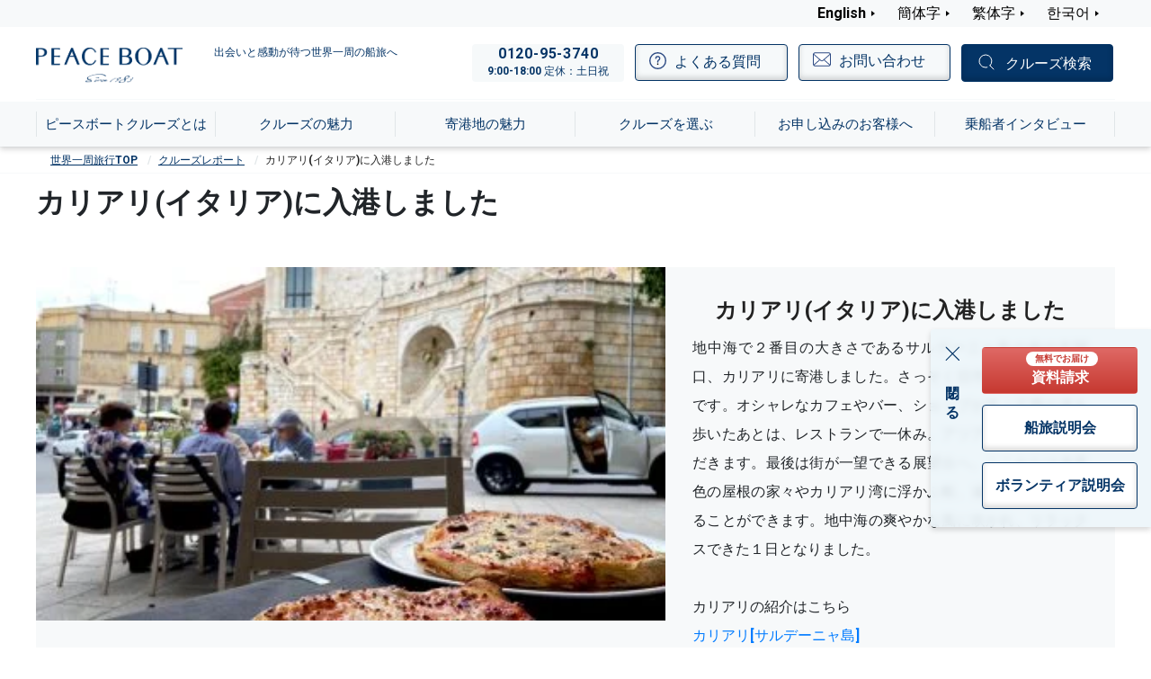

--- FILE ---
content_type: text/html; charset=UTF-8
request_url: https://www.pbcruise.jp/cruise_report/230518/
body_size: 11386
content:
<!doctype html>
<html lang="ja">

<head><script>(function(w,i,g){w[g]=w[g]||[];if(typeof w[g].push=='function')w[g].push(i)})
(window,'AW-874444127','google_tags_first_party');</script><script async src="/3aow/"></script>
			<script>
				window.dataLayer = window.dataLayer || [];
				function gtag(){dataLayer.push(arguments);}
				gtag('js', new Date());
				gtag('set', 'developer_id.dYzg1YT', true);
				gtag('config', 'AW-874444127');
			</script>
			
  <meta charset="UTF-8">
  <meta name="viewport" content="width=device-width, initial-scale=1">
  <meta http-equiv="X-UA-Compatible" content="IE=edge" />
  <meta name="format-detection" content="telephone=no" />
  <link rel="profile" href="https://gmpg.org/xfn/11">
    <title>カリアリ(イタリア)に入港しました | 世界一周旅行ならピースボートクルーズ</title>
<meta name='robots' content='max-image-preview:large' />
	<style>img:is([sizes="auto" i], [sizes^="auto," i]) { contain-intrinsic-size: 3000px 1500px }</style>
	<link rel='dns-prefetch' href='//www.googletagmanager.com' />
<link rel="alternate" type="application/rss+xml" title="ピースボートクルーズ公式サイト &raquo; フィード" href="https://www.pbcruise.jp/feed/" />
<link rel="alternate" type="application/rss+xml" title="ピースボートクルーズ公式サイト &raquo; コメントフィード" href="https://www.pbcruise.jp/comments/feed/" />
<script id="wpp-js" src="https://www.pbcruise.jp/wp-content/plugins/wordpress-popular-posts/assets/js/wpp.js?ver=7.3.3" data-sampling="0" data-sampling-rate="100" data-api-url="https://www.pbcruise.jp/wp-json/wordpress-popular-posts" data-post-id="19352" data-token="ed5a8074de" data-lang="0" data-debug="1"></script>
<script>
window._wpemojiSettings = {"baseUrl":"https:\/\/s.w.org\/images\/core\/emoji\/15.0.3\/72x72\/","ext":".png","svgUrl":"https:\/\/s.w.org\/images\/core\/emoji\/15.0.3\/svg\/","svgExt":".svg","source":{"concatemoji":"https:\/\/www.pbcruise.jp\/wp-includes\/js\/wp-emoji-release.min.js?ver=6.7.4"}};
/*! This file is auto-generated */
!function(i,n){var o,s,e;function c(e){try{var t={supportTests:e,timestamp:(new Date).valueOf()};sessionStorage.setItem(o,JSON.stringify(t))}catch(e){}}function p(e,t,n){e.clearRect(0,0,e.canvas.width,e.canvas.height),e.fillText(t,0,0);var t=new Uint32Array(e.getImageData(0,0,e.canvas.width,e.canvas.height).data),r=(e.clearRect(0,0,e.canvas.width,e.canvas.height),e.fillText(n,0,0),new Uint32Array(e.getImageData(0,0,e.canvas.width,e.canvas.height).data));return t.every(function(e,t){return e===r[t]})}function u(e,t,n){switch(t){case"flag":return n(e,"\ud83c\udff3\ufe0f\u200d\u26a7\ufe0f","\ud83c\udff3\ufe0f\u200b\u26a7\ufe0f")?!1:!n(e,"\ud83c\uddfa\ud83c\uddf3","\ud83c\uddfa\u200b\ud83c\uddf3")&&!n(e,"\ud83c\udff4\udb40\udc67\udb40\udc62\udb40\udc65\udb40\udc6e\udb40\udc67\udb40\udc7f","\ud83c\udff4\u200b\udb40\udc67\u200b\udb40\udc62\u200b\udb40\udc65\u200b\udb40\udc6e\u200b\udb40\udc67\u200b\udb40\udc7f");case"emoji":return!n(e,"\ud83d\udc26\u200d\u2b1b","\ud83d\udc26\u200b\u2b1b")}return!1}function f(e,t,n){var r="undefined"!=typeof WorkerGlobalScope&&self instanceof WorkerGlobalScope?new OffscreenCanvas(300,150):i.createElement("canvas"),a=r.getContext("2d",{willReadFrequently:!0}),o=(a.textBaseline="top",a.font="600 32px Arial",{});return e.forEach(function(e){o[e]=t(a,e,n)}),o}function t(e){var t=i.createElement("script");t.src=e,t.defer=!0,i.head.appendChild(t)}"undefined"!=typeof Promise&&(o="wpEmojiSettingsSupports",s=["flag","emoji"],n.supports={everything:!0,everythingExceptFlag:!0},e=new Promise(function(e){i.addEventListener("DOMContentLoaded",e,{once:!0})}),new Promise(function(t){var n=function(){try{var e=JSON.parse(sessionStorage.getItem(o));if("object"==typeof e&&"number"==typeof e.timestamp&&(new Date).valueOf()<e.timestamp+604800&&"object"==typeof e.supportTests)return e.supportTests}catch(e){}return null}();if(!n){if("undefined"!=typeof Worker&&"undefined"!=typeof OffscreenCanvas&&"undefined"!=typeof URL&&URL.createObjectURL&&"undefined"!=typeof Blob)try{var e="postMessage("+f.toString()+"("+[JSON.stringify(s),u.toString(),p.toString()].join(",")+"));",r=new Blob([e],{type:"text/javascript"}),a=new Worker(URL.createObjectURL(r),{name:"wpTestEmojiSupports"});return void(a.onmessage=function(e){c(n=e.data),a.terminate(),t(n)})}catch(e){}c(n=f(s,u,p))}t(n)}).then(function(e){for(var t in e)n.supports[t]=e[t],n.supports.everything=n.supports.everything&&n.supports[t],"flag"!==t&&(n.supports.everythingExceptFlag=n.supports.everythingExceptFlag&&n.supports[t]);n.supports.everythingExceptFlag=n.supports.everythingExceptFlag&&!n.supports.flag,n.DOMReady=!1,n.readyCallback=function(){n.DOMReady=!0}}).then(function(){return e}).then(function(){var e;n.supports.everything||(n.readyCallback(),(e=n.source||{}).concatemoji?t(e.concatemoji):e.wpemoji&&e.twemoji&&(t(e.twemoji),t(e.wpemoji)))}))}((window,document),window._wpemojiSettings);
</script>
<style id='wp-emoji-styles-inline-css'>

	img.wp-smiley, img.emoji {
		display: inline !important;
		border: none !important;
		box-shadow: none !important;
		height: 1em !important;
		width: 1em !important;
		margin: 0 0.07em !important;
		vertical-align: -0.1em !important;
		background: none !important;
		padding: 0 !important;
	}
</style>
<link rel='stylesheet' id='wp-block-library-css' href='https://www.pbcruise.jp/wp-includes/css/dist/block-library/style.min.css?ver=6.7.4' media='all' />
<style id='safe-svg-svg-icon-style-inline-css'>
.safe-svg-cover{text-align:center}.safe-svg-cover .safe-svg-inside{display:inline-block;max-width:100%}.safe-svg-cover svg{fill:currentColor;height:100%;max-height:100%;max-width:100%;width:100%}

</style>
<style id='pdfemb-pdf-embedder-viewer-style-inline-css'>
.wp-block-pdfemb-pdf-embedder-viewer{max-width:none}

</style>
<link rel='stylesheet' id='wp-bootstrap-blocks-styles-css' href='https://www.pbcruise.jp/wp-content/plugins/wp-bootstrap-blocks/build/style-index.css?ver=5.2.1' media='all' />
<style id='ghostkit-typography-inline-css'>
 
</style>
<style id='classic-theme-styles-inline-css'>
/*! This file is auto-generated */
.wp-block-button__link{color:#fff;background-color:#32373c;border-radius:9999px;box-shadow:none;text-decoration:none;padding:calc(.667em + 2px) calc(1.333em + 2px);font-size:1.125em}.wp-block-file__button{background:#32373c;color:#fff;text-decoration:none}
</style>
<style id='global-styles-inline-css'>
:root{--wp--preset--aspect-ratio--square: 1;--wp--preset--aspect-ratio--4-3: 4/3;--wp--preset--aspect-ratio--3-4: 3/4;--wp--preset--aspect-ratio--3-2: 3/2;--wp--preset--aspect-ratio--2-3: 2/3;--wp--preset--aspect-ratio--16-9: 16/9;--wp--preset--aspect-ratio--9-16: 9/16;--wp--preset--color--black: #000000;--wp--preset--color--cyan-bluish-gray: #abb8c3;--wp--preset--color--white: #ffffff;--wp--preset--color--pale-pink: #f78da7;--wp--preset--color--vivid-red: #cf2e2e;--wp--preset--color--luminous-vivid-orange: #ff6900;--wp--preset--color--luminous-vivid-amber: #fcb900;--wp--preset--color--light-green-cyan: #7bdcb5;--wp--preset--color--vivid-green-cyan: #00d084;--wp--preset--color--pale-cyan-blue: #8ed1fc;--wp--preset--color--vivid-cyan-blue: #0693e3;--wp--preset--color--vivid-purple: #9b51e0;--wp--preset--gradient--vivid-cyan-blue-to-vivid-purple: linear-gradient(135deg,rgba(6,147,227,1) 0%,rgb(155,81,224) 100%);--wp--preset--gradient--light-green-cyan-to-vivid-green-cyan: linear-gradient(135deg,rgb(122,220,180) 0%,rgb(0,208,130) 100%);--wp--preset--gradient--luminous-vivid-amber-to-luminous-vivid-orange: linear-gradient(135deg,rgba(252,185,0,1) 0%,rgba(255,105,0,1) 100%);--wp--preset--gradient--luminous-vivid-orange-to-vivid-red: linear-gradient(135deg,rgba(255,105,0,1) 0%,rgb(207,46,46) 100%);--wp--preset--gradient--very-light-gray-to-cyan-bluish-gray: linear-gradient(135deg,rgb(238,238,238) 0%,rgb(169,184,195) 100%);--wp--preset--gradient--cool-to-warm-spectrum: linear-gradient(135deg,rgb(74,234,220) 0%,rgb(151,120,209) 20%,rgb(207,42,186) 40%,rgb(238,44,130) 60%,rgb(251,105,98) 80%,rgb(254,248,76) 100%);--wp--preset--gradient--blush-light-purple: linear-gradient(135deg,rgb(255,206,236) 0%,rgb(152,150,240) 100%);--wp--preset--gradient--blush-bordeaux: linear-gradient(135deg,rgb(254,205,165) 0%,rgb(254,45,45) 50%,rgb(107,0,62) 100%);--wp--preset--gradient--luminous-dusk: linear-gradient(135deg,rgb(255,203,112) 0%,rgb(199,81,192) 50%,rgb(65,88,208) 100%);--wp--preset--gradient--pale-ocean: linear-gradient(135deg,rgb(255,245,203) 0%,rgb(182,227,212) 50%,rgb(51,167,181) 100%);--wp--preset--gradient--electric-grass: linear-gradient(135deg,rgb(202,248,128) 0%,rgb(113,206,126) 100%);--wp--preset--gradient--midnight: linear-gradient(135deg,rgb(2,3,129) 0%,rgb(40,116,252) 100%);--wp--preset--font-size--small: 13px;--wp--preset--font-size--medium: 20px;--wp--preset--font-size--large: 36px;--wp--preset--font-size--x-large: 42px;--wp--preset--spacing--20: 0.44rem;--wp--preset--spacing--30: 0.67rem;--wp--preset--spacing--40: 1rem;--wp--preset--spacing--50: 1.5rem;--wp--preset--spacing--60: 2.25rem;--wp--preset--spacing--70: 3.38rem;--wp--preset--spacing--80: 5.06rem;--wp--preset--shadow--natural: 6px 6px 9px rgba(0, 0, 0, 0.2);--wp--preset--shadow--deep: 12px 12px 50px rgba(0, 0, 0, 0.4);--wp--preset--shadow--sharp: 6px 6px 0px rgba(0, 0, 0, 0.2);--wp--preset--shadow--outlined: 6px 6px 0px -3px rgba(255, 255, 255, 1), 6px 6px rgba(0, 0, 0, 1);--wp--preset--shadow--crisp: 6px 6px 0px rgba(0, 0, 0, 1);}:where(.is-layout-flex){gap: 0.5em;}:where(.is-layout-grid){gap: 0.5em;}body .is-layout-flex{display: flex;}.is-layout-flex{flex-wrap: wrap;align-items: center;}.is-layout-flex > :is(*, div){margin: 0;}body .is-layout-grid{display: grid;}.is-layout-grid > :is(*, div){margin: 0;}:where(.wp-block-columns.is-layout-flex){gap: 2em;}:where(.wp-block-columns.is-layout-grid){gap: 2em;}:where(.wp-block-post-template.is-layout-flex){gap: 1.25em;}:where(.wp-block-post-template.is-layout-grid){gap: 1.25em;}.has-black-color{color: var(--wp--preset--color--black) !important;}.has-cyan-bluish-gray-color{color: var(--wp--preset--color--cyan-bluish-gray) !important;}.has-white-color{color: var(--wp--preset--color--white) !important;}.has-pale-pink-color{color: var(--wp--preset--color--pale-pink) !important;}.has-vivid-red-color{color: var(--wp--preset--color--vivid-red) !important;}.has-luminous-vivid-orange-color{color: var(--wp--preset--color--luminous-vivid-orange) !important;}.has-luminous-vivid-amber-color{color: var(--wp--preset--color--luminous-vivid-amber) !important;}.has-light-green-cyan-color{color: var(--wp--preset--color--light-green-cyan) !important;}.has-vivid-green-cyan-color{color: var(--wp--preset--color--vivid-green-cyan) !important;}.has-pale-cyan-blue-color{color: var(--wp--preset--color--pale-cyan-blue) !important;}.has-vivid-cyan-blue-color{color: var(--wp--preset--color--vivid-cyan-blue) !important;}.has-vivid-purple-color{color: var(--wp--preset--color--vivid-purple) !important;}.has-black-background-color{background-color: var(--wp--preset--color--black) !important;}.has-cyan-bluish-gray-background-color{background-color: var(--wp--preset--color--cyan-bluish-gray) !important;}.has-white-background-color{background-color: var(--wp--preset--color--white) !important;}.has-pale-pink-background-color{background-color: var(--wp--preset--color--pale-pink) !important;}.has-vivid-red-background-color{background-color: var(--wp--preset--color--vivid-red) !important;}.has-luminous-vivid-orange-background-color{background-color: var(--wp--preset--color--luminous-vivid-orange) !important;}.has-luminous-vivid-amber-background-color{background-color: var(--wp--preset--color--luminous-vivid-amber) !important;}.has-light-green-cyan-background-color{background-color: var(--wp--preset--color--light-green-cyan) !important;}.has-vivid-green-cyan-background-color{background-color: var(--wp--preset--color--vivid-green-cyan) !important;}.has-pale-cyan-blue-background-color{background-color: var(--wp--preset--color--pale-cyan-blue) !important;}.has-vivid-cyan-blue-background-color{background-color: var(--wp--preset--color--vivid-cyan-blue) !important;}.has-vivid-purple-background-color{background-color: var(--wp--preset--color--vivid-purple) !important;}.has-black-border-color{border-color: var(--wp--preset--color--black) !important;}.has-cyan-bluish-gray-border-color{border-color: var(--wp--preset--color--cyan-bluish-gray) !important;}.has-white-border-color{border-color: var(--wp--preset--color--white) !important;}.has-pale-pink-border-color{border-color: var(--wp--preset--color--pale-pink) !important;}.has-vivid-red-border-color{border-color: var(--wp--preset--color--vivid-red) !important;}.has-luminous-vivid-orange-border-color{border-color: var(--wp--preset--color--luminous-vivid-orange) !important;}.has-luminous-vivid-amber-border-color{border-color: var(--wp--preset--color--luminous-vivid-amber) !important;}.has-light-green-cyan-border-color{border-color: var(--wp--preset--color--light-green-cyan) !important;}.has-vivid-green-cyan-border-color{border-color: var(--wp--preset--color--vivid-green-cyan) !important;}.has-pale-cyan-blue-border-color{border-color: var(--wp--preset--color--pale-cyan-blue) !important;}.has-vivid-cyan-blue-border-color{border-color: var(--wp--preset--color--vivid-cyan-blue) !important;}.has-vivid-purple-border-color{border-color: var(--wp--preset--color--vivid-purple) !important;}.has-vivid-cyan-blue-to-vivid-purple-gradient-background{background: var(--wp--preset--gradient--vivid-cyan-blue-to-vivid-purple) !important;}.has-light-green-cyan-to-vivid-green-cyan-gradient-background{background: var(--wp--preset--gradient--light-green-cyan-to-vivid-green-cyan) !important;}.has-luminous-vivid-amber-to-luminous-vivid-orange-gradient-background{background: var(--wp--preset--gradient--luminous-vivid-amber-to-luminous-vivid-orange) !important;}.has-luminous-vivid-orange-to-vivid-red-gradient-background{background: var(--wp--preset--gradient--luminous-vivid-orange-to-vivid-red) !important;}.has-very-light-gray-to-cyan-bluish-gray-gradient-background{background: var(--wp--preset--gradient--very-light-gray-to-cyan-bluish-gray) !important;}.has-cool-to-warm-spectrum-gradient-background{background: var(--wp--preset--gradient--cool-to-warm-spectrum) !important;}.has-blush-light-purple-gradient-background{background: var(--wp--preset--gradient--blush-light-purple) !important;}.has-blush-bordeaux-gradient-background{background: var(--wp--preset--gradient--blush-bordeaux) !important;}.has-luminous-dusk-gradient-background{background: var(--wp--preset--gradient--luminous-dusk) !important;}.has-pale-ocean-gradient-background{background: var(--wp--preset--gradient--pale-ocean) !important;}.has-electric-grass-gradient-background{background: var(--wp--preset--gradient--electric-grass) !important;}.has-midnight-gradient-background{background: var(--wp--preset--gradient--midnight) !important;}.has-small-font-size{font-size: var(--wp--preset--font-size--small) !important;}.has-medium-font-size{font-size: var(--wp--preset--font-size--medium) !important;}.has-large-font-size{font-size: var(--wp--preset--font-size--large) !important;}.has-x-large-font-size{font-size: var(--wp--preset--font-size--x-large) !important;}
:where(.wp-block-post-template.is-layout-flex){gap: 1.25em;}:where(.wp-block-post-template.is-layout-grid){gap: 1.25em;}
:where(.wp-block-columns.is-layout-flex){gap: 2em;}:where(.wp-block-columns.is-layout-grid){gap: 2em;}
:root :where(.wp-block-pullquote){font-size: 1.5em;line-height: 1.6;}
</style>
<link rel='stylesheet' id='wordpress-popular-posts-css-css' href='https://www.pbcruise.jp/wp-content/plugins/wordpress-popular-posts/assets/css/wpp.css?ver=7.3.3' media='all' />
<link rel='stylesheet' id='peaceboat-style-css' href='https://www.pbcruise.jp/wp-content/themes/peaceboat/style.css?ver=20251222' media='all' />
<link rel="https://api.w.org/" href="https://www.pbcruise.jp/wp-json/" /><link rel="alternate" title="JSON" type="application/json" href="https://www.pbcruise.jp/wp-json/wp/v2/cruise_report/19352" /><link rel="EditURI" type="application/rsd+xml" title="RSD" href="https://www.pbcruise.jp/xmlrpc.php?rsd" />
<meta name="generator" content="WordPress 6.7.4" />
<link rel='shortlink' href='https://www.pbcruise.jp/?p=19352' />
<link rel="alternate" title="oEmbed (JSON)" type="application/json+oembed" href="https://www.pbcruise.jp/wp-json/oembed/1.0/embed?url=https%3A%2F%2Fwww.pbcruise.jp%2Fcruise_report%2F230518%2F" />
<link rel="alternate" title="oEmbed (XML)" type="text/xml+oembed" href="https://www.pbcruise.jp/wp-json/oembed/1.0/embed?url=https%3A%2F%2Fwww.pbcruise.jp%2Fcruise_report%2F230518%2F&#038;format=xml" />
<meta name="generator" content="Site Kit by Google 1.158.0" />		<style type="text/css">
			.ghostkit-effects-enabled .ghostkit-effects-reveal {
				pointer-events: none;
				visibility: hidden;
			}
		</style>
		<script>
			if (!window.matchMedia('(prefers-reduced-motion: reduce)').matches) {
				document.documentElement.classList.add(
					'ghostkit-effects-enabled'
				);
			}
		</script>
		            <style id="wpp-loading-animation-styles">@-webkit-keyframes bgslide{from{background-position-x:0}to{background-position-x:-200%}}@keyframes bgslide{from{background-position-x:0}to{background-position-x:-200%}}.wpp-widget-block-placeholder,.wpp-shortcode-placeholder{margin:0 auto;width:60px;height:3px;background:#dd3737;background:linear-gradient(90deg,#dd3737 0%,#571313 10%,#dd3737 100%);background-size:200% auto;border-radius:3px;-webkit-animation:bgslide 1s infinite linear;animation:bgslide 1s infinite linear}</style>
            		<style id="wp-custom-css">
			/* 行間を調整する */
.kaigyo1 {
    line-height:200%;
}
.toast-body:has(.toast-report){height: 90px;}
.post-type-archive-cruise_collection .m-media.-size-sm .m-media__imgbox__inner__img{object-position: 75% 100%!important;}
.single-cruise_collection .m-media{margin-bottom: 0 !important;}
/* 
.toast.-topics .toast-body{padding-right: 0.75rem;
    padding-top: 0.3rem;
    background: linear-gradient(180deg, rgba(255,255,255,0.6) 0%, rgba(255,255,255,0.6) 50%, transparent 50%, transparent 100%);}
*/
a[href="https://www.pbcruise.jp/setsumeikai/?Lt=kvb01"]{display:none!important;}
.labelbox_none + p + .m-media__labelbox,.labelbox_none + p + .card-bottom{display:none!important;}
.card.-normal.-text-update .labelbox_none{position: absolute;bottom: 15px;width: calc(100% - 2rem);}
.gallery-title01,.gallery-title02{font-size: 1rem;font-weight: 700;color: #043466;font-family: -apple-system, BlinkMacSystemFont, "Segoe UI", Roboto, "Helvetica Neue", Arial, "Noto Sans", "Liberation Sans", sans-serif, "Apple Color Emoji", "Segoe UI Emoji", "Segoe UI Symbol", "Noto Color Emoji";}
.gallery-text{font-size: .9rem;font-family: -apple-system, BlinkMacSystemFont, "Segoe UI", Roboto, "Helvetica Neue", Arial, "Noto Sans", "Liberation Sans", sans-serif, "Apple Color Emoji", "Segoe UI Emoji", "Segoe UI Symbol", "Noto Color Emoji";}
.o-port-gallery__item__txt>.gallery-br{display: none;}
/*@media (max-width: 767.98px){
.o-kv.-main .o-kv__copy{top: 25px!important;left:25px!important;}
.o-kv.-main .o-kv__copy:has(.o-kv__5){left: 60% !important;}
.o-kv.-main .o-kv__copy:not(:has(.o-kv__5)){text-shadow: 2px 2px 4px #888;}
}
@media (min-width: 768px) {
.o-kv.-main .o-kv__copy{top:35px!important;left:15px!important;}
.o-kv.-main .o-kv__copy:not(:has(.o-kv__5)){text-shadow: 2px 2px 10px #999;}
}*/
.collection_gallery .container-xl{margin: 0 !important;padding-bottom: 20px;background-color: #f7f9fa;}
.collection_gallery .o-port-gallery__item__img img{padding: 15px;}
@media (max-width: 767.98px){
.collection_gallery .o-port-gallery__item__img img{height: auto !important;}
}
.collection_gallery .slick-track{display: flex;align-items: center;background-color: rgb(237, 245, 250);}		</style>
		    <meta property="og:site_name" content="ピースボートクルーズ公式サイト" />
  <meta property="og:type" content="article" />
  <meta property="og:title" content="カリアリ(イタリア)に入港しました | 世界一周旅行ならピースボートクルーズ" />
  <meta name="description" content="クルーズレポート「カリアリ(イタリア)に入港しました」紹介ページです。9万人以上が乗船したピースボートクルーズで叶える世界一周クルーズ旅行。出会いと感動が待つ世界一周の船旅、一生に一度は訪れたい世界中の名所へ！">
<meta property="og:description" content="クルーズレポート「カリアリ(イタリア)に入港しました」紹介ページです。9万人以上が乗船したピースボートクルーズで叶える世界一周クルーズ旅行。出会いと感動が待つ世界一周の船旅、一生に一度は訪れたい世界中の名所へ！">
  <link rel="canonical" href="https://www.pbcruise.jp/cruise_report/230518/">
  <meta property="og:url" content="https://www.pbcruise.jp/cruise_report/230518/" />
  <meta property="og:image" content="https://www.pbcruise.jp/wp-content/uploads/2023/04/230518-370x208-1.jpeg" />
  <meta name="twitter:card" content="summary_large_image" />
  <meta name="twitter:site" content="@PeaceBoat_PR" />

  

  <meta name="viewport" content="width=device-width">
  <link rel="stylesheet" href="/common/css/all.min.css?v=20251222" type="text/css">
  <link rel="stylesheet" href="/common/css/common.css?v=20251222" type="text/css">
  <link rel="preconnect" href="https://fonts.googleapis.com" />
  <link rel="preconnect" href="https://fonts.gstatic.com" crossorigin />
    <link rel="preload" href="https://fonts.googleapis.com/css2?family=Noto+Sans+JP:wght@400;700&family=Noto+Serif+JP:wght@400;700&family=Roboto:wght@700&display=swap" as="style" fetchPriority="high" crossOrigin="anonymous">
  <link href="https://fonts.googleapis.com/css2?family=Noto+Sans+JP:wght@400;700&family=Noto+Serif+JP:wght@400;700&family=Roboto:wght@700&display=swap" rel="stylesheet">
    <link rel="shortcut icon" href="/favicon.ico" type="image/vnd.microsoft.icon">
  <link rel="icon" href="/favicon.ico" type="image/vnd.microsoft.icon">
  <link rel="apple-touch-icon" href="/apple-touch-icon.png">
  <link rel="apple-touch-icon-precomposed" href="/apple-touch-icon.png">
  <script src="/common/js/common.min.js?v=20251222" type="text/javascript"></script>
  <meta name="google-site-verification" content="OcPKF3YdRckMS-htcT0sr2DHF7g1nhdtehddPWXJXMM">

  <!-- Google Tag Manager -->
  <script>
    (function(w, d, s, l, i) {
      w[l] = w[l] || [];
      w[l].push({
        'gtm.start': new Date().getTime(),
        event: 'gtm.js'
      });
      var f = d.getElementsByTagName(s)[0],
        j = d.createElement(s),
        dl = l != 'dataLayer' ? '&l=' + l : '';
      j.async = true;
      j.src =
        'https://www.googletagmanager.com/gtm.js?id=' + i + dl;
      f.parentNode.insertBefore(j, f);
    })(window, document, 'script', 'dataLayer', 'GTM-W9B73XG');
  </script>
  <!-- End Google Tag Manager -->

</head>

<body class="cruise_report-template-default single single-cruise_report postid-19352 no-sidebar">

  <!-- Google Tag Manager (noscript) -->
  <noscript><iframe src="https://www.googletagmanager.com/ns.html?id=GTM-W9B73XG" height="0" width="0" style="display:none;visibility:hidden"></iframe></noscript>
  <!-- End Google Tag Manager (noscript) -->

        <nav id="drawer" class="l-drawer" aria-hidden="true">
  <div class="l-drawer__main">
    <button type="button" class="l-drawer__close btn btn-outline-primary -drawer-cl js-drawer-close"><i class="fas fa-times"></i>とじる</button>
    <div class="l-drawer__head-btns">
      <a href="/" class="l-drawer__head-btn"><picture>
            <source type="image/webp" srcset="/common/webp/logo.png.webp">
            <img src="/common/images/logo.png"  width="163" height="38" alt="PEACE BOAT">
        </picture></a>
    </div>
    <div class="l-drawer__content"><ul id="menu-%e3%82%b0%e3%83%ad%e3%83%bc%e3%83%90%e3%83%ab%e3%83%8a%e3%83%93" class="l-drawer__menu"><li id="menu-item-1786" class="menu-item menu-item-type-custom menu-item-object-custom menu-item-1786 l-drawer__item -about -item1"><a href="/voyage/" class="btn btn-block text-left btn-outline-primary btn-sm -arrow-r -drawer">ピースボートクルーズとは<svg class="bi bi-chevron-right" width="1em" height="1em" viewBox="0 0 16 16" fill="currentColor" xmlns="http://www.w3.org/2000/svg">
            <path fill-rule="evenodd" d="M4.646 1.646a.5.5 0 0 1 .708 0l6 6a.5.5 0 0 1 0 .708l-6 6a.5.5 0 0 1-.708-.708L10.293 8 4.646 2.354a.5.5 0 0 1 0-.708z"></path>
          </svg></a></li>
<li id="menu-item-1794" class="menu-item menu-item-type-custom menu-item-object-custom menu-item-1794 l-drawer__item -cruise -item2"><a href="/special/" class="btn btn-block text-left btn-outline-primary btn-sm -arrow-r -drawer">クルーズの魅力<svg class="bi bi-chevron-right" width="1em" height="1em" viewBox="0 0 16 16" fill="currentColor" xmlns="http://www.w3.org/2000/svg">
            <path fill-rule="evenodd" d="M4.646 1.646a.5.5 0 0 1 .708 0l6 6a.5.5 0 0 1 0 .708l-6 6a.5.5 0 0 1-.708-.708L10.293 8 4.646 2.354a.5.5 0 0 1 0-.708z"></path>
          </svg></a></li>
<li id="menu-item-1795" class="menu-item menu-item-type-custom menu-item-object-custom menu-item-1795 l-drawer__item -course -item3"><a href="/area/" class="btn btn-block text-left btn-outline-primary btn-sm -arrow-r -drawer">寄港地の魅力<svg class="bi bi-chevron-right" width="1em" height="1em" viewBox="0 0 16 16" fill="currentColor" xmlns="http://www.w3.org/2000/svg">
            <path fill-rule="evenodd" d="M4.646 1.646a.5.5 0 0 1 .708 0l6 6a.5.5 0 0 1 0 .708l-6 6a.5.5 0 0 1-.708-.708L10.293 8 4.646 2.354a.5.5 0 0 1 0-.708z"></path>
          </svg></a></li>
<li id="menu-item-1796" class="menu-item menu-item-type-custom menu-item-object-custom menu-item-1796 l-drawer__item -year -item4"><a href="/cruiseList/?season=2025&#038;display=" class="btn btn-block text-left btn-outline-primary btn-sm -arrow-r -drawer">クルーズを選ぶ<svg class="bi bi-chevron-right" width="1em" height="1em" viewBox="0 0 16 16" fill="currentColor" xmlns="http://www.w3.org/2000/svg">
            <path fill-rule="evenodd" d="M4.646 1.646a.5.5 0 0 1 .708 0l6 6a.5.5 0 0 1 0 .708l-6 6a.5.5 0 0 1-.708-.708L10.293 8 4.646 2.354a.5.5 0 0 1 0-.708z"></path>
          </svg></a></li>
<li id="menu-item-1797" class="menu-item menu-item-type-custom menu-item-object-custom menu-item-1797 l-drawer__item -reserve -item5"><a href="/mypage_cruise/" class="btn btn-block text-left btn-outline-primary btn-sm -arrow-r -drawer">お申し込みのお客様へ<svg class="bi bi-chevron-right" width="1em" height="1em" viewBox="0 0 16 16" fill="currentColor" xmlns="http://www.w3.org/2000/svg">
            <path fill-rule="evenodd" d="M4.646 1.646a.5.5 0 0 1 .708 0l6 6a.5.5 0 0 1 0 .708l-6 6a.5.5 0 0 1-.708-.708L10.293 8 4.646 2.354a.5.5 0 0 1 0-.708z"></path>
          </svg></a></li>
<li id="menu-item-1798" class="menu-item menu-item-type-custom menu-item-object-custom menu-item-1798 l-drawer__item -interview -item6"><a href="/voices/" class="btn btn-block text-left btn-outline-primary btn-sm -arrow-r -drawer">乗船者インタビュー<svg class="bi bi-chevron-right" width="1em" height="1em" viewBox="0 0 16 16" fill="currentColor" xmlns="http://www.w3.org/2000/svg">
            <path fill-rule="evenodd" d="M4.646 1.646a.5.5 0 0 1 .708 0l6 6a.5.5 0 0 1 0 .708l-6 6a.5.5 0 0 1-.708-.708L10.293 8 4.646 2.354a.5.5 0 0 1 0-.708z"></path>
          </svg></a></li>
</ul></div>    <div class="l-drawer__middle">
      <div class="l-drawer__bottom-btn">
        <a class="btn btn-block btn-primary -search -header -renew" href="/cruise/" role="button">クルーズ検索</a>
      </div>
                    <div class="l-drawer__bottom-btn">
          <a href="tel:0120953740" class="btn btn-outline-primary btn-block -tel-drawer -renew" onClick="ga('send','event','tel','click','tel');">
            <span class="number">0120-95-3740</span>
            <span class="time">
              9:00-18:00<br>定休：土日祝            </span>
          </a>
        </div>
            <div class="l-drawer__bottom-btn">
        <a href="https://info.pbcruise.jp/l/298732/2020-07-27/c7p9k" class="btn btn-outline-primary btn-block -contact -renew">お問い合わせ</a>
      </div>
              <div class="l-drawer__bottom-btn">
          <a href="/question/" class="btn btn-outline-primary btn-block -qa -renew">よくある質問</a>
        </div>
          </div>
  </div>
</nav>
<div class="l-drawer__shade js-drawer-close"></div>
    <div class="l-wrapper">
      <div class="l-wrapper__shade"></div>
            <header class="l-header -renew">
        <div class="l-header__fixed js-scroll-header">
          <div class="l-header__fixed-pc">
            <div class="l-header__top">
              <nav class="l-header__lang js-acc-unit">
                <ul class="l-header__lang__pc-menu d-none d-md-flex">
                  <li class="l-header__lang__pc-menu__item"><a href="https://www.pbcruise.jp/intl_ad/en/" hreflang="en" lang="en">English</a></li>
                  <li class="l-header__lang__pc-menu__item"><a href="https://www.pbcruise.jp/intl_ad/sc/" hreflang="zh-cmn-Hans" lang="zh-cmn-Hans">簡体字</a></li>
                  <li class="l-header__lang__pc-menu__item"><a href="https://www.pbcruise.jp/intl_ad/tc/" hreflang="zh-cmn-Hant" lang="zh-cmn-Hant">繁体字</a></li>
                  <li class="l-header__lang__pc-menu__item"><a href="https://www.pbcruise.jp/intl_ad/kr/" hreflang="ko" lang="ko">한국어</a></li>
                </ul>
                <button type="button" class="l-header__lang__btn d-md-none js-acc-unit__btn">language setting</button>
                <div class="l-header__lang__menu js-acc-unit__main">
                  <ul class="l-header__lang__list">
                    <li class="l-header__lang__item">
                      <a href="https://www.pbcruise.jp/intl_ad/en/" class="btn btn-block btn-outline-primary btn-sm -arrow-r -drawer -noicon">English
                        <svg class="bi bi-chevron-right" width="1em" height="1em" viewBox="0 0 16 16" fill="currentColor" xmlns="http://www.w3.org/2000/svg">
                          <path fill-rule="evenodd" d="M4.646 1.646a.5.5 0 0 1 .708 0l6 6a.5.5 0 0 1 0 .708l-6 6a.5.5 0 0 1-.708-.708L10.293 8 4.646 2.354a.5.5 0 0 1 0-.708z"></path>
                        </svg>
                      </a>
                    </li>
                    <li class="l-header__lang__item">
                      <a href="https://www.pbcruise.jp/intl_ad/sc/" class="btn btn-block btn-outline-primary btn-sm -arrow-r -drawer -noicon">簡体字
                        <svg class="bi bi-chevron-right" width="1em" height="1em" viewBox="0 0 16 16" fill="currentColor" xmlns="http://www.w3.org/2000/svg">
                          <path fill-rule="evenodd" d="M4.646 1.646a.5.5 0 0 1 .708 0l6 6a.5.5 0 0 1 0 .708l-6 6a.5.5 0 0 1-.708-.708L10.293 8 4.646 2.354a.5.5 0 0 1 0-.708z"></path>
                        </svg>
                      </a>
                    </li>
                    <li class="l-header__lang__item">
                      <a href="https://www.pbcruise.jp/intl_ad/tc/" class="btn btn-block btn-outline-primary btn-sm -arrow-r -drawer -noicon">繁体字
                        <svg class="bi bi-chevron-right" width="1em" height="1em" viewBox="0 0 16 16" fill="currentColor" xmlns="http://www.w3.org/2000/svg">
                          <path fill-rule="evenodd" d="M4.646 1.646a.5.5 0 0 1 .708 0l6 6a.5.5 0 0 1 0 .708l-6 6a.5.5 0 0 1-.708-.708L10.293 8 4.646 2.354a.5.5 0 0 1 0-.708z"></path>
                        </svg>
                      </a>
                    </li>
                    <li class="l-header__lang__item">
                      <a href="https://www.pbcruise.jp/intl_ad/kr/" class="btn btn-block btn-outline-primary btn-sm -arrow-r -drawer -noicon">한국어
                        <svg class="bi bi-chevron-right" width="1em" height="1em" viewBox="0 0 16 16" fill="currentColor" xmlns="http://www.w3.org/2000/svg">
                          <path fill-rule="evenodd" d="M4.646 1.646a.5.5 0 0 1 .708 0l6 6a.5.5 0 0 1 0 .708l-6 6a.5.5 0 0 1-.708-.708L10.293 8 4.646 2.354a.5.5 0 0 1 0-.708z"></path>
                        </svg>
                      </a>
                    </li>
                  </ul>
                  <div class="l-header__lang__close">
                    <button type="button" class="l-header__lang__close__btn btn btn-outline-primary -drawer-cl js-acc-unit__close"><i class="fas fa-times"></i>とじる</button>
                  </div>
                </div>
              </nav>
            </div>
            <div class="l-header__sp-container">
              <div class="l-header__main d-flex align-items-center flex-wrap flex-xl-nowrap">
                <div class="l-header__logo-unit">
                                      <div class="l-header__item -logo">
                      <a href="/"><img src="/common/images/logo.png" alt="ピースボート" width="163" height="38"></a>
                    </div>
                                    <div class="l-header__item -spitems d-xl-none">
                                                              <a href="tel:0120953740" class="l-header__tel-sp btn btn-outline-primary -tel -renew -sp" onClick="ga('send','event','tel','click','tel');"><img src="/common/images/icons/icon_tel.svg" alt="電話" width="20" height="25" /></a>
                                        <a href="https://info.pbcruise.jp/l/298732/2020-07-27/c7p9k" class="l-header__rc btn btn-outline-primary -contact -header -renew -sp"><img src="/common/images/icons/icon_mail.svg" alt="メール" width="29" height="23" /></a>
                    <button type="button" class="l-header__drawer-sw btn btn-primary -drawer-sw -renew js-drawer-open" aria-label="メインメニュー">
                      <span></span>
                      <span></span>
                      <span></span>
                    </button>
                  </div>
                </div>
                <div class="l-header__fixed-sp-bottom l-header__sp-bottom">
                  <div class="l-header__item -copy">出会いと感動が待つ世界一周の船旅へ</div>
                  <div class="l-header__item-right d-none d-xl-flex">
                    <div class="l-header__item -tel">
                      <div class="l-header__tel">0120-95-3740</div>
                      <div class="l-header__time">9:00-18:00 定休：土日祝</div>
                    </div>
                                          <div class="l-header__item -qa">
                        <a href="/question/" class="btn btn-outline-primary btn-block -qa -renew"><span class="d-none d-xl-inline-block">よくある質問</span></a>
                      </div>
                                        <div class="l-header__item -rc">
                      <a href="https://info.pbcruise.jp/l/298732/2020-07-27/c7p9k" class="btn btn-outline-primary btn-block -contact -renew"><span class="d-none d-xl-inline-block">お問い合わせ</span></a>
                    </div>
                    <div class="l-header__item -search">
                      <a class="btn btn-block btn-primary -search -header -renew" href="/cruise/" role="button">クルーズ検索</a>
                    </div>
                  </div>
                </div>
              </div>
            </div>

            
          </div>

          <div class="l-header__fixed-pc-bottom">
            
            <div class="container-fluid -gnav l-nav">
              <div class="container-xl -sp-has-pd l-nav__container">
                <div class="row no-gutters l-nav__row">
                  <div class="col l-nav__col">
                    <nav class="l-nav__nav"><ul id="menu-%e3%82%b0%e3%83%ad%e3%83%bc%e3%83%90%e3%83%ab%e3%83%8a%e3%83%93-1" class="l-nav__items"><li class="menu-item menu-item-type-custom menu-item-object-custom menu-item-1786 l-nav__item -about -item1"><a href="/voyage/"><span class="l-nav__txt">ピースボートクルーズとは</span></a></li>
<li class="menu-item menu-item-type-custom menu-item-object-custom menu-item-1794 l-nav__item -cruise -item2"><a href="/special/"><span class="l-nav__txt">クルーズの魅力</span></a></li>
<li class="menu-item menu-item-type-custom menu-item-object-custom menu-item-1795 l-nav__item -course -item3"><a href="/area/"><span class="l-nav__txt">寄港地の魅力</span></a></li>
<li class="menu-item menu-item-type-custom menu-item-object-custom menu-item-1796 l-nav__item -year -item4"><a href="/cruiseList/?season=2025&#038;display="><span class="l-nav__txt">クルーズを選ぶ</span></a></li>
<li class="menu-item menu-item-type-custom menu-item-object-custom menu-item-1797 l-nav__item -reserve -item5"><a href="/mypage_cruise/"><span class="l-nav__txt">お申し込みのお客様へ</span></a></li>
<li class="menu-item menu-item-type-custom menu-item-object-custom menu-item-1798 l-nav__item -interview -item6"><a href="/voices/"><span class="l-nav__txt">乗船者インタビュー</span></a></li>
</ul></nav>                  </div>
                </div>
              </div>
            </div>
          </div>
        </div>
      </header>

      
        <nav class="m-float-menu -has3 d-md-flex js-float is-top">          <div class="m-float-menu__heading d-md-block d-none"><span class="m-float-menu__txt">各種お問い合わせ</span><span class="m-float-menu__txt -close">閉じる</span></div>
          <div class="m-float-menu__main d-flex flex-md-column justify-content-between">
            <a href="/form/request/index.php?page=request" class="m-float-menu__item btn btn-rose -float -v2"><span
            class="badge -badge-bg-white -free u-ml5-md">無料でお届け</span><span class="d-block">資料請求</span></a>
            <a href="/setsumeikai/" class="m-float-menu__item btn btn-outline-primary btn-white-bevel -float">船旅説明会</a>
            <a href="/yoyaku/" class="m-float-menu__item btn btn-outline-primary btn-white-bevel -float">ボランティア<br class="d-md-none">説明会</a>
                      </div>
        </nav>

      
          
          <main class="l-main">
      <div class="container-fluid -sm-none-pd -breadcrumb">
  <div class="container-xl -sm-has-pd">
    <div class="row no-gutters">
      <div class="col">
          <nav aria-label="breadcrumb">
    <ol class="breadcrumb -main">
            <li class="breadcrumb-item"><a href="/">世界一周旅行TOP</a></li>
            <li class="breadcrumb-item"><a href="/cruise_report/">クルーズレポート</a></li>
            <li class="breadcrumb-item active" aria-current="page">カリアリ(イタリア)に入港しました</li>
          </ol>
  </nav>
  <script type="application/ld+json">
    {
      "@context": "https://schema.org",
      "@type": "BreadcrumbList",
      "itemListElement": [
        {
          "@type": "ListItem",
          "position": 1,
          "name": "世界一周旅行TOP",
          "item": "\/"        }
        ,{
          "@type": "ListItem",
          "position": 2,
          "name": "クルーズレポート",
          "item": "\/cruise_report\/"        }
        ,{
          "@type": "ListItem",
          "position": 3,
          "name": "カリアリ(イタリア)に入港しました",
          "item": "https:\/\/www.pbcruise.jp\/cruise_report\/230518\/"        }
      ]
    }
    </script>
        </div>
    </div>
  </div>
</div>
<div class="container-xl -sm-has-pd">
  <h1 class="a-heading -under-lv1 mt-2 mt-md-2 mb-3 mb-md-4">カリアリ(イタリア)に入港しました</h1>

</div>
<div class="container-xl -sp-has-pd mt-3 mt-md-5 m-media -normal -pc-left-img -long-txt">
  <div class="row no-gutters m-media__inner">
    <div class="m-media__imgbox">
            <img width="370" height="208" src="https://www.pbcruise.jp/wp-content/uploads/2023/04/230518-370x208-1.jpeg" class="m-media__img wp-post-image" alt="出航記念イベント開催" decoding="async" fetchpriority="high" srcset="https://www.pbcruise.jp/wp-content/uploads/2023/04/230518-370x208-1.jpeg 370w, https://www.pbcruise.jp/wp-content/uploads/2023/04/230518-370x208-1-300x169.jpeg 300w" sizes="(max-width: 370px) 100vw, 370px" />          </div>
    <div class="m-media__cont">
      <h2 class="m-media__ttl">カリアリ(イタリア)に入港しました</h2>
      <p class="m-media__txt">地中海で２番目の大きさであるサルデーニャ島の南の玄関口、カリアリに寄港しました。さっそく旧市街の散策へ出発です。オシャレなカフェやバー、ショップが並ぶ石畳の道を歩いたあとは、レストランで一休み。アツアツのピザをいただきます。最後は街が一望できる展望台へ。ここからは赤茶色の屋根の家々やカリアリ湾に浮かぶ船、遠くに地中海を見ることができます。地中海の爽やかな風に吹かれ、リラックスできた１日となりました。  <br><br>カリアリの紹介はこちら<br> <a href="https://www.pbcruise.jp/port/cagliari/" target="_blank">カリアリ[サルデーニャ島]</a></p>
      <div class="m-media__labelbox">
                <span class="badge badge-primary font-weight-normal u-ml5">2023.05.18 更新</span>
      </div>

    </div>
  </div>

  <a href="/cruise_report/" class="btn btn-primary btn-sm -normal-btn d-block mx-auto my-5" style="width:240px;">クルーズレポート一覧</a>

</div>



  
  </main>

      <a href="#" id="totop" class="a-totop"><span class="a-totop__inner"><i class="fas fa-chevron-up"></i>TOP</span></a>
  


  
  <footer class="l-footer u-pt30">
    <div class="container-xl -xl-has-pd -sm-none-pd l-footer__container -main">
      <div class="row no-gutters l-footer__row -contents">
        <div class="col-sm-12 col-md-4 l-footer__info">
                      <ul class="l-footer__list -snsbox">
              <li><a href="https://www.instagram.com/peaceboat.cruise/" target="_blank" class="l-footer__sns -insta" aria-label="instagram"><i class="fa-brands fa-instagram"></i></a></li>
              <li><a href="https://liff.line.me/2008508365-9PpaRgKZ?st=m7GL9kvvTJ-BUA2IgrZ5iQ&lfm=sVzmJqEfRDOJ6OKepxeXzA&type=channel" target="_blank" class="l-footer__sns -line" aria-label="LINE"><i class="fa-brands fa-line"></i></a></li>
              <li><a href="https://twitter.com/peaceboat_pr" target="_blank" class="l-footer__sns -twitter" aria-label="twitter"><i class="fa-brands fa-square-x-twitter"></i></a></li>
            </ul>
                                <div class="l-footer__contactbox">
              <a class="btn btn-md btn-outline-dark d-block d-md-inline-block l-footer__tel" role="button" href="tel:0120953740" class="" aria-label="tel" onClick="ga('send','event','tel','click','tel');"><i class="fas fa-phone fa-rotate-90 mr-2"></i>0120-95-3740</a>
              <time class="l-footer__time">9:00-18:00 定休：土日祝</time>
              <p class="l-footer__remarks"></p>
              <a href="https://info.pbcruise.jp/l/298732/2020-07-27/c7p9k" class="btn btn-md btn-outline-primary d-block d-md-inline-block l-footer__contact -blue" aria-label="お問い合わせ"><i class="far fa-envelope mr-2"></i>お問い合わせ</a>
            </div>
                  </div>
        <div class="col-sm-12 col-md-8 l-footer__main">
          <p class="l-footer__uptxt">Connecting People, Connecting The World<br>― 世界とつなげる、世界がつながる ―</p>
          <figure class="l-footer__logobox">
            <a href="/" class="l-footer__logolink"><img src="/common/images/logo.png" alt="PEACE BOAT" class="l-footer__logo" width="200" height="47"></a>
          </figure>
                      <p class="l-footer__downtxt">1983年に出航した第1回クルーズからこれまでに、100回を超えるクルーズを実施。これまでにのべ9万人がピースボートクルーズに乗船し、アジア・アフリカ・ヨーロッパ・北中南米・オセアニア・南太平洋など世界中、200以上の港を訪問。各地の世界遺産や大自然を訪れ、さまざまな国や地域に暮らす人びとと顔の見える交流を行っています。</p>
                  </div>
      </div>
    </div>
    <div class="container-fluid -footer-list l-footer__footer-list">
      <div class="container-xl -sm-none-pd">
        <div class="row no-gutters l-footer__row">
          <div class="col l-footer__col">
            <nav class="l-footer__nav">
              <ul class="l-footer__list -menu">
                <li class="l-footer__item"><a href="/sitemap/" class="l-footer__link">サイトマップ<svg class="bi bi-chevron-right" width="1em" height="1em" viewBox="0 0 16 16" fill="currentColor" xmlns="http://www.w3.org/2000/svg">
                      <path fill-rule="evenodd" d="M4.646 1.646a.5.5 0 0 1 .708 0l6 6a.5.5 0 0 1 0 .708l-6 6a.5.5 0 0 1-.708-.708L10.293 8 4.646 2.354a.5.5 0 0 1 0-.708z"></path>
                    </svg></a></li>
                <li class="l-footer__item"><a href="/link/" class="l-footer__link">リンク<svg class="bi bi-chevron-right" width="1em" height="1em" viewBox="0 0 16 16" fill="currentColor" xmlns="http://www.w3.org/2000/svg">
                      <path fill-rule="evenodd" d="M4.646 1.646a.5.5 0 0 1 .708 0l6 6a.5.5 0 0 1 0 .708l-6 6a.5.5 0 0 1-.708-.708L10.293 8 4.646 2.354a.5.5 0 0 1 0-.708z"></path>
                    </svg></a></li>
                <li class="l-footer__item"><a href="/company/" class="l-footer__link">会社案内<svg class="bi bi-chevron-right" width="1em" height="1em" viewBox="0 0 16 16" fill="currentColor" xmlns="http://www.w3.org/2000/svg">
                      <path fill-rule="evenodd" d="M4.646 1.646a.5.5 0 0 1 .708 0l6 6a.5.5 0 0 1 0 .708l-6 6a.5.5 0 0 1-.708-.708L10.293 8 4.646 2.354a.5.5 0 0 1 0-.708z"></path>
                    </svg></a></li>
                <li class="l-footer__item"><a href="/stipulation/" class="l-footer__link">約款・旅行条件<svg class="bi bi-chevron-right" width="1em" height="1em" viewBox="0 0 16 16" fill="currentColor" xmlns="http://www.w3.org/2000/svg">
                      <path fill-rule="evenodd" d="M4.646 1.646a.5.5 0 0 1 .708 0l6 6a.5.5 0 0 1 0 .708l-6 6a.5.5 0 0 1-.708-.708L10.293 8 4.646 2.354a.5.5 0 0 1 0-.708z"></path>
                    </svg></a></li>
                <li class="l-footer__item"><a href="/mypage_cruise/" class="l-footer__link">お申し込みのお客様へ<svg class="bi bi-chevron-right" width="1em" height="1em" viewBox="0 0 16 16" fill="currentColor" xmlns="http://www.w3.org/2000/svg">
                      <path fill-rule="evenodd" d="M4.646 1.646a.5.5 0 0 1 .708 0l6 6a.5.5 0 0 1 0 .708l-6 6a.5.5 0 0 1-.708-.708L10.293 8 4.646 2.354a.5.5 0 0 1 0-.708z"></path>
                    </svg></a></li>
                <li class="l-footer__item"><a href="/privacy/" class="l-footer__link">個人情報について<svg class="bi bi-chevron-right" width="1em" height="1em" viewBox="0 0 16 16" fill="currentColor" xmlns="http://www.w3.org/2000/svg">
                      <path fill-rule="evenodd" d="M4.646 1.646a.5.5 0 0 1 .708 0l6 6a.5.5 0 0 1 0 .708l-6 6a.5.5 0 0 1-.708-.708L10.293 8 4.646 2.354a.5.5 0 0 1 0-.708z"></path>
                    </svg></a></li>
                <li class="l-footer__item"><a href="/company/peaceboat/" class="l-footer__link">ピースボートセンターのご案内<svg class="bi bi-chevron-right" width="1em" height="1em" viewBox="0 0 16 16" fill="currentColor" xmlns="http://www.w3.org/2000/svg">
                      <path fill-rule="evenodd" d="M4.646 1.646a.5.5 0 0 1 .708 0l6 6a.5.5 0 0 1 0 .708l-6 6a.5.5 0 0 1-.708-.708L10.293 8 4.646 2.354a.5.5 0 0 1 0-.708z"></path>
                    </svg></a></li>
                <li class="l-footer__item"><a href="/library/" class="l-footer__link">ライブラリー<svg class="bi bi-chevron-right" width="1em" height="1em" viewBox="0 0 16 16" fill="currentColor" xmlns="http://www.w3.org/2000/svg">
                      <path fill-rule="evenodd" d="M4.646 1.646a.5.5 0 0 1 .708 0l6 6a.5.5 0 0 1 0 .708l-6 6a.5.5 0 0 1-.708-.708L10.293 8 4.646 2.354a.5.5 0 0 1 0-.708z"></path>
                    </svg></a></li>
              </ul>
            </nav>
          </div>
        </div>
      </div>
    </div>
    <div class="container-fluid -copy l-footer__copybox">
      <div class="container-xl -sm-none-pd">
        <div class="row no-gutters">
          <div class="col l-footer__col">
            <p class="l-footer__copy"><span class="l-footer__copy__top">旅行企画・実施　株式会社ジャパングレイス　<span class="l-footer__copy__small">観光庁長官登録旅行業第617号<img src="/common/images/logo_jata.svg" alt="JATA" class="l-footer__copy__logo -jata" width="28" height="28">一般社団法人日本旅行業協会正会員<picture>
            <source type="image/webp" srcset="/common/webp/logo_kotorikyo.png.webp">
            <img src="/common/images/logo_kotorikyo.png"  alt="旅行業公正取引協議会会員" class="l-footer__copy__logo -kotori" width="26" height="26">
        </picture>旅行業公正取引協議会会員</span></span>Copyright (c) JAPAN GRACE Co.,Ltd.</p>
          </div>
        </div>
      </div>
    </div>
    </div>

  </footer>
  <script src="https://www.pbcruise.jp/wp-content/plugins/ghostkit/assets/vendor/ivent/dist/ivent.min.js?ver=0.2.0" id="ivent-js"></script>
<script id="ghostkit-helper-js-extra">
var ghostkitVariables = {"version":"3.4.3","pro":"","themeName":"peaceboat","settings":[],"disabledBlocks":[],"media_sizes":{"sm":576,"md":768,"lg":992,"xl":1200},"timezone":"Asia\/Tokyo","googleMapsAPIKey":"","googleMapsAPIUrl":"https:\/\/maps.googleapis.com\/maps\/api\/js?v=3.exp&language=ja","googleReCaptchaAPISiteKey":"","googleReCaptchaAPISecretKey":"","sidebars":{"pickup":{"id":"pickup","name":"\u30d4\u30c3\u30af\u30a2\u30c3\u30d7"}},"icons":[],"shapes":[],"fonts":[],"customTypographyList":[],"admin_url":"https:\/\/www.pbcruise.jp\/wp-admin\/","admin_templates_url":"https:\/\/www.pbcruise.jp\/wp-admin\/edit.php?post_type=ghostkit_template"};
</script>
<script id="ghostkit-helper-js-before">
if (ghostkitVariables) { ghostkitVariables.allowPluginColorPalette = true; }
if (ghostkitVariables) { ghostkitVariables.allowPluginCustomizer = true; }
</script>
<script src="https://www.pbcruise.jp/wp-content/plugins/ghostkit/build/assets/js/helper.js?ver=1403a9c18f9b7b6b9525" id="ghostkit-helper-js"></script>
<script src="https://www.pbcruise.jp/wp-content/plugins/ghostkit/build/assets/js/event-fallbacks.js?ver=decaba978f8c6159be7a" id="ghostkit-event-fallbacks-js"></script>
<script src="https://www.pbcruise.jp/wp-content/plugins/ghostkit/assets/vendor/motion/dist/motion.min.js?ver=11.15.0" id="motion-js"></script>
<script src="https://www.pbcruise.jp/wp-content/plugins/ghostkit/build/assets/js/main.js?ver=e413b5dd702e70f45593" id="ghostkit-js"></script>
<script src="https://www.pbcruise.jp/wp-content/plugins/ghostkit/build/gutenberg/extend/effects/frontend.js?ver=42f5f2cc501efadd2b31" id="ghostkit-extension-effects-js"></script>
<script src="https://www.pbcruise.jp/wp-content/plugins/ghostkit/build/gutenberg/style-variants/core-list/frontend.js?ver=a973ba5275fec96abda8" id="ghostkit-style-variant-core-list-js"></script>
<script src="https://www.pbcruise.jp/wp-content/themes/peaceboat/js/navigation.js?ver=20251222" id="peaceboat-navigation-js"></script>

<!-- YMTタグ -->
<script type="text/javascript">
  (function() {
    var tagjs = document.createElement("script");
    var s = document.getElementsByTagName("script")[0];
    tagjs.async = true;
    tagjs.src = "//s.yjtag.jp/tag.js#site=1DxwAoR";
    s.parentNode.insertBefore(tagjs, s);
  }());
</script>
<noscript>
  <iframe src="//b.yjtag.jp/iframe?c=1DxwAoR" width="1" height="1" frameborder="0" scrolling="no" marginheight="0" marginwidth="0"></iframe>
</noscript>
<script src="/common/js/fancybox/jquery.fancybox.min.js" type="text/javascript"></script>
<link rel="stylesheet" href="/common/js/fancybox/jquery.fancybox.min.css">
</body>

</html>

--- FILE ---
content_type: image/svg+xml
request_url: https://www.pbcruise.jp/common/images/icons/icon_faq.svg
body_size: 93
content:
<svg xmlns="http://www.w3.org/2000/svg" width="20.5" height="20.5" viewBox="0 0 20.5 20.5">
  <g id="icon_faq_new" transform="translate(-13.75 -13.75)">
    <circle id="楕円形_27" data-name="楕円形 27" cx="9.5" cy="9.5" r="9.5" transform="translate(14.5 14.5)" fill="none" stroke="#2c4a83" stroke-linecap="round" stroke-linejoin="round" stroke-width="1.5"/>
    <g id="グループ_1432" data-name="グループ 1432">
      <circle id="楕円形_28" data-name="楕円形 28" cx="0.86" cy="0.86" r="0.86" transform="translate(23.14 27.23)"/>
      <path id="パス_1871" data-name="パス 1871" d="M21.64,21.18A2.27,2.27,0,0,1,24,19.05a2.09,2.09,0,0,1,2.35,2.13,2.36,2.36,0,0,1-1.28,2.08,2.25,2.25,0,0,0-.86,1A4.46,4.46,0,0,0,24,25.59" fill="none" stroke="#2c4a83" stroke-linecap="round" stroke-linejoin="round" stroke-width="1.5"/>
    </g>
  </g>
</svg>


--- FILE ---
content_type: application/x-javascript
request_url: https://www.pbcruise.jp/common/js/common.min.js?v=20251222
body_size: 92464
content:
/*!
 * jQuery JavaScript Library v3.7.1
 * https://jquery.com/
 *
 * Copyright OpenJS Foundation and other contributors
 * Released under the MIT license
 * https://jquery.org/license
 *
 * Date: 2023-08-28T13:37Z
 */
function setUrl(e){cruise=e.data("cruise"),cabinType=e.data("type"),cabinClass=e.data("class"),url="/form/reservation/index.php?page=cruise&cruise="+cruise+"&type="+cabinType+"&class="+cabinClass,e.closest(".js-cabin-reserve").find(".js-cabin-reserve__btn").attr("href",url)}((e,t)=>{"object"==typeof module&&"object"==typeof module.exports?module.exports=e.document?t(e,!0):function(e){if(e.document)return t(e);throw new Error("jQuery requires a window with a document")}:t(e)})("undefined"!=typeof window?window:this,function(T,P){function y(e){return"function"==typeof e&&"number"!=typeof e.nodeType&&"function"!=typeof e.item}function H(e){return null!=e&&e===e.window}var t=[],M=Object.getPrototypeOf,a=t.slice,q=t.flat?function(e){return t.flat.call(e)}:function(e){return t.concat.apply([],e)},z=t.push,w=t.indexOf,R={},F=R.toString,W=R.hasOwnProperty,B=W.toString,U=B.call(Object),g={},k=T.document,X={type:!0,src:!0,nonce:!0,noModule:!0};function Q(e,t,i){var n,o,s=(i=i||k).createElement("script");if(s.text=e,t)for(n in X)(o=t[n]||t.getAttribute&&t.getAttribute(n))&&s.setAttribute(n,o);i.head.appendChild(s).parentNode.removeChild(s)}function Y(e){return null==e?e+"":"object"==typeof e||"function"==typeof e?R[F.call(e)]||"object":typeof e}var e="3.7.1",V=/HTML$/i,S=function(e,t){return new S.fn.init(e,t)};function K(e){var t=!!e&&"length"in e&&e.length,i=Y(e);return!y(e)&&!H(e)&&("array"===i||0===t||"number"==typeof t&&0<t&&t-1 in e)}function b(e,t){return e.nodeName&&e.nodeName.toLowerCase()===t.toLowerCase()}S.fn=S.prototype={jquery:e,constructor:S,length:0,toArray:function(){return a.call(this)},get:function(e){return null==e?a.call(this):e<0?this[e+this.length]:this[e]},pushStack:function(e){e=S.merge(this.constructor(),e);return e.prevObject=this,e},each:function(e){return S.each(this,e)},map:function(i){return this.pushStack(S.map(this,function(e,t){return i.call(e,t,e)}))},slice:function(){return this.pushStack(a.apply(this,arguments))},first:function(){return this.eq(0)},last:function(){return this.eq(-1)},even:function(){return this.pushStack(S.grep(this,function(e,t){return(t+1)%2}))},odd:function(){return this.pushStack(S.grep(this,function(e,t){return t%2}))},eq:function(e){var t=this.length,e=+e+(e<0?t:0);return this.pushStack(0<=e&&e<t?[this[e]]:[])},end:function(){return this.prevObject||this.constructor()},push:z,sort:t.sort,splice:t.splice},S.extend=S.fn.extend=function(){var e,t,i,n,o,s=arguments[0]||{},r=1,a=arguments.length,l=!1;for("boolean"==typeof s&&(l=s,s=arguments[r]||{},r++),"object"==typeof s||y(s)||(s={}),r===a&&(s=this,r--);r<a;r++)if(null!=(e=arguments[r]))for(t in e)i=e[t],"__proto__"!==t&&s!==i&&(l&&i&&(S.isPlainObject(i)||(n=Array.isArray(i)))?(o=s[t],o=n&&!Array.isArray(o)?[]:n||S.isPlainObject(o)?o:{},n=!1,s[t]=S.extend(l,o,i)):void 0!==i&&(s[t]=i));return s},S.extend({expando:"jQuery"+(e+Math.random()).replace(/\D/g,""),isReady:!0,error:function(e){throw new Error(e)},noop:function(){},isPlainObject:function(e){return!(!e||"[object Object]"!==F.call(e)||(e=M(e))&&("function"!=typeof(e=W.call(e,"constructor")&&e.constructor)||B.call(e)!==U))},isEmptyObject:function(e){for(var t in e)return!1;return!0},globalEval:function(e,t,i){Q(e,{nonce:t&&t.nonce},i)},each:function(e,t){var i,n=0;if(K(e))for(i=e.length;n<i&&!1!==t.call(e[n],n,e[n]);n++);else for(n in e)if(!1===t.call(e[n],n,e[n]))break;return e},text:function(e){var t,i="",n=0,o=e.nodeType;if(!o)for(;t=e[n++];)i+=S.text(t);return 1===o||11===o?e.textContent:9===o?e.documentElement.textContent:3===o||4===o?e.nodeValue:i},makeArray:function(e,t){t=t||[];return null!=e&&(K(Object(e))?S.merge(t,"string"==typeof e?[e]:e):z.call(t,e)),t},inArray:function(e,t,i){return null==t?-1:w.call(t,e,i)},isXMLDoc:function(e){var t=e&&e.namespaceURI,e=e&&(e.ownerDocument||e).documentElement;return!V.test(t||e&&e.nodeName||"HTML")},merge:function(e,t){for(var i=+t.length,n=0,o=e.length;n<i;n++)e[o++]=t[n];return e.length=o,e},grep:function(e,t,i){for(var n=[],o=0,s=e.length,r=!i;o<s;o++)!t(e[o],o)!=r&&n.push(e[o]);return n},map:function(e,t,i){var n,o,s=0,r=[];if(K(e))for(n=e.length;s<n;s++)null!=(o=t(e[s],s,i))&&r.push(o);else for(s in e)null!=(o=t(e[s],s,i))&&r.push(o);return q(r)},guid:1,support:g}),"function"==typeof Symbol&&(S.fn[Symbol.iterator]=t[Symbol.iterator]),S.each("Boolean Number String Function Array Date RegExp Object Error Symbol".split(" "),function(e,t){R["[object "+t+"]"]=t.toLowerCase()});var G=t.pop,J=t.sort,Z=t.splice,i="[\\x20\\t\\r\\n\\f]",ee=new RegExp("^"+i+"+|((?:^|[^\\\\])(?:\\\\.)*)"+i+"+$","g"),te=(S.contains=function(e,t){t=t&&t.parentNode;return e===t||!(!t||1!==t.nodeType||!(e.contains?e.contains(t):e.compareDocumentPosition&&16&e.compareDocumentPosition(t)))},/([\0-\x1f\x7f]|^-?\d)|^-$|[^\x80-\uFFFF\w-]/g);function ie(e,t){return t?"\0"===e?"�":e.slice(0,-1)+"\\"+e.charCodeAt(e.length-1).toString(16)+" ":"\\"+e}S.escapeSelector=function(e){return(e+"").replace(te,ie)};var ne,_,oe,se,re,C,n,x,p,ae,o=k,le=z,$=le,E=S.expando,A=0,de=0,ce=Ae(),ue=Ae(),pe=Ae(),fe=Ae(),he=function(e,t){return e===t&&(re=!0),0},ge="checked|selected|async|autofocus|autoplay|controls|defer|disabled|hidden|ismap|loop|multiple|open|readonly|required|scoped",e="(?:\\\\[\\da-fA-F]{1,6}"+i+"?|\\\\[^\\r\\n\\f]|[\\w-]|[^\0-\\x7f])+",s="\\["+i+"*("+e+")(?:"+i+"*([*^$|!~]?=)"+i+"*(?:'((?:\\\\.|[^\\\\'])*)'|\"((?:\\\\.|[^\\\\\"])*)\"|("+e+"))|)"+i+"*\\]",r=":("+e+")(?:\\((('((?:\\\\.|[^\\\\'])*)'|\"((?:\\\\.|[^\\\\\"])*)\")|((?:\\\\.|[^\\\\()[\\]]|"+s+")*)|.*)\\)|)",me=new RegExp(i+"+","g"),ve=new RegExp("^"+i+"*,"+i+"*"),ye=new RegExp("^"+i+"*([>+~]|"+i+")"+i+"*"),we=new RegExp(i+"|>"),be=new RegExp(r),Te=new RegExp("^"+e+"$"),ke={ID:new RegExp("^#("+e+")"),CLASS:new RegExp("^\\.("+e+")"),TAG:new RegExp("^("+e+"|[*])"),ATTR:new RegExp("^"+s),PSEUDO:new RegExp("^"+r),CHILD:new RegExp("^:(only|first|last|nth|nth-last)-(child|of-type)(?:\\("+i+"*(even|odd|(([+-]|)(\\d*)n|)"+i+"*(?:([+-]|)"+i+"*(\\d+)|))"+i+"*\\)|)","i"),bool:new RegExp("^(?:"+ge+")$","i"),needsContext:new RegExp("^"+i+"*[>+~]|:(even|odd|eq|gt|lt|nth|first|last)(?:\\("+i+"*((?:-\\d)?\\d*)"+i+"*\\)|)(?=[^-]|$)","i")},Se=/^(?:input|select|textarea|button)$/i,_e=/^h\d$/i,Ce=/^(?:#([\w-]+)|(\w+)|\.([\w-]+))$/,xe=/[+~]/,u=new RegExp("\\\\[\\da-fA-F]{1,6}"+i+"?|\\\\([^\\r\\n\\f])","g"),f=function(e,t){e="0x"+e.slice(1)-65536;return t||(e<0?String.fromCharCode(65536+e):String.fromCharCode(e>>10|55296,1023&e|56320))},$e=function(){Ie()},Ee=Me(function(e){return!0===e.disabled&&b(e,"fieldset")},{dir:"parentNode",next:"legend"});try{$.apply(t=a.call(o.childNodes),o.childNodes),t[o.childNodes.length].nodeType}catch(e){$={apply:function(e,t){le.apply(e,a.call(t))},call:function(e){le.apply(e,a.call(arguments,1))}}}function j(t,e,i,n){var o,s,r,a,l,d,c=e&&e.ownerDocument,u=e?e.nodeType:9;if(i=i||[],"string"!=typeof t||!t||1!==u&&9!==u&&11!==u)return i;if(!n&&(Ie(e),e=e||C,x)){if(11!==u&&(a=Ce.exec(t)))if(o=a[1]){if(9===u){if(!(d=e.getElementById(o)))return i;if(d.id===o)return $.call(i,d),i}else if(c&&(d=c.getElementById(o))&&j.contains(e,d)&&d.id===o)return $.call(i,d),i}else{if(a[2])return $.apply(i,e.getElementsByTagName(t)),i;if((o=a[3])&&e.getElementsByClassName)return $.apply(i,e.getElementsByClassName(o)),i}if(!(fe[t+" "]||p&&p.test(t))){if(d=t,c=e,1===u&&(we.test(t)||ye.test(t))){for((c=xe.test(t)&&Ne(e.parentNode)||e)==e&&g.scope||((r=e.getAttribute("id"))?r=S.escapeSelector(r):e.setAttribute("id",r=E)),s=(l=Pe(t)).length;s--;)l[s]=(r?"#"+r:":scope")+" "+He(l[s]);d=l.join(",")}try{return $.apply(i,c.querySelectorAll(d)),i}catch(e){fe(t,!0)}finally{r===E&&e.removeAttribute("id")}}}return Be(t.replace(ee,"$1"),e,i,n)}function Ae(){var i=[];function n(e,t){return i.push(e+" ")>_.cacheLength&&delete n[i.shift()],n[e+" "]=t}return n}function l(e){return e[E]=!0,e}function je(e){var t=C.createElement("fieldset");try{return!!e(t)}catch(e){return!1}finally{t.parentNode&&t.parentNode.removeChild(t)}}function Oe(t){return function(e){return"form"in e?e.parentNode&&!1===e.disabled?"label"in e?"label"in e.parentNode?e.parentNode.disabled===t:e.disabled===t:e.isDisabled===t||e.isDisabled!==!t&&Ee(e)===t:e.disabled===t:"label"in e&&e.disabled===t}}function De(r){return l(function(s){return s=+s,l(function(e,t){for(var i,n=r([],e.length,s),o=n.length;o--;)e[i=n[o]]&&(e[i]=!(t[i]=e[i]))})})}function Ne(e){return e&&void 0!==e.getElementsByTagName&&e}function Ie(e){var e=e?e.ownerDocument||e:o;return e!=C&&9===e.nodeType&&e.documentElement&&(n=(C=e).documentElement,x=!S.isXMLDoc(C),ae=n.matches||n.webkitMatchesSelector||n.msMatchesSelector,n.msMatchesSelector&&o!=C&&(e=C.defaultView)&&e.top!==e&&e.addEventListener("unload",$e),g.getById=je(function(e){return n.appendChild(e).id=S.expando,!C.getElementsByName||!C.getElementsByName(S.expando).length}),g.disconnectedMatch=je(function(e){return ae.call(e,"*")}),g.scope=je(function(){return C.querySelectorAll(":scope")}),g.cssHas=je(function(){try{C.querySelector(":has(*,:jqfake)")}catch(e){return 1}}),g.getById?(_.filter.ID=function(e){var t=e.replace(u,f);return function(e){return e.getAttribute("id")===t}},_.find.ID=function(e,t){if(void 0!==t.getElementById&&x)return(t=t.getElementById(e))?[t]:[]}):(_.filter.ID=function(e){var t=e.replace(u,f);return function(e){e=void 0!==e.getAttributeNode&&e.getAttributeNode("id");return e&&e.value===t}},_.find.ID=function(e,t){if(void 0!==t.getElementById&&x){var i,n,o,s=t.getElementById(e);if(s){if((i=s.getAttributeNode("id"))&&i.value===e)return[s];for(o=t.getElementsByName(e),n=0;s=o[n++];)if((i=s.getAttributeNode("id"))&&i.value===e)return[s]}return[]}}),_.find.TAG=function(e,t){return void 0!==t.getElementsByTagName?t.getElementsByTagName(e):t.querySelectorAll(e)},_.find.CLASS=function(e,t){if(void 0!==t.getElementsByClassName&&x)return t.getElementsByClassName(e)},p=[],je(function(e){var t;n.appendChild(e).innerHTML="<a id='"+E+"' href='' disabled='disabled'></a><select id='"+E+"-\r\\' disabled='disabled'><option selected=''></option></select>",e.querySelectorAll("[selected]").length||p.push("\\["+i+"*(?:value|"+ge+")"),e.querySelectorAll("[id~="+E+"-]").length||p.push("~="),e.querySelectorAll("a#"+E+"+*").length||p.push(".#.+[+~]"),e.querySelectorAll(":checked").length||p.push(":checked"),(t=C.createElement("input")).setAttribute("type","hidden"),e.appendChild(t).setAttribute("name","D"),n.appendChild(e).disabled=!0,2!==e.querySelectorAll(":disabled").length&&p.push(":enabled",":disabled"),(t=C.createElement("input")).setAttribute("name",""),e.appendChild(t),e.querySelectorAll("[name='']").length||p.push("\\["+i+"*name"+i+"*="+i+"*(?:''|\"\")")}),g.cssHas||p.push(":has"),p=p.length&&new RegExp(p.join("|")),he=function(e,t){var i;return e===t?(re=!0,0):(i=!e.compareDocumentPosition-!t.compareDocumentPosition)||(1&(i=(e.ownerDocument||e)==(t.ownerDocument||t)?e.compareDocumentPosition(t):1)||!g.sortDetached&&t.compareDocumentPosition(e)===i?e===C||e.ownerDocument==o&&j.contains(o,e)?-1:t===C||t.ownerDocument==o&&j.contains(o,t)?1:se?w.call(se,e)-w.call(se,t):0:4&i?-1:1)}),C}for(ne in j.matches=function(e,t){return j(e,null,null,t)},j.matchesSelector=function(e,t){if(Ie(e),x&&!fe[t+" "]&&(!p||!p.test(t)))try{var i=ae.call(e,t);if(i||g.disconnectedMatch||e.document&&11!==e.document.nodeType)return i}catch(e){fe(t,!0)}return 0<j(t,C,null,[e]).length},j.contains=function(e,t){return(e.ownerDocument||e)!=C&&Ie(e),S.contains(e,t)},j.attr=function(e,t){(e.ownerDocument||e)!=C&&Ie(e);var i=_.attrHandle[t.toLowerCase()],i=i&&W.call(_.attrHandle,t.toLowerCase())?i(e,t,!x):void 0;return void 0!==i?i:e.getAttribute(t)},j.error=function(e){throw new Error("Syntax error, unrecognized expression: "+e)},S.uniqueSort=function(e){var t,i=[],n=0,o=0;if(re=!g.sortStable,se=!g.sortStable&&a.call(e,0),J.call(e,he),re){for(;t=e[o++];)t===e[o]&&(n=i.push(o));for(;n--;)Z.call(e,i[n],1)}return se=null,e},S.fn.uniqueSort=function(){return this.pushStack(S.uniqueSort(a.apply(this)))},(_=S.expr={cacheLength:50,createPseudo:l,match:ke,attrHandle:{},find:{},relative:{">":{dir:"parentNode",first:!0}," ":{dir:"parentNode"},"+":{dir:"previousSibling",first:!0},"~":{dir:"previousSibling"}},preFilter:{ATTR:function(e){return e[1]=e[1].replace(u,f),e[3]=(e[3]||e[4]||e[5]||"").replace(u,f),"~="===e[2]&&(e[3]=" "+e[3]+" "),e.slice(0,4)},CHILD:function(e){return e[1]=e[1].toLowerCase(),"nth"===e[1].slice(0,3)?(e[3]||j.error(e[0]),e[4]=+(e[4]?e[5]+(e[6]||1):2*("even"===e[3]||"odd"===e[3])),e[5]=+(e[7]+e[8]||"odd"===e[3])):e[3]&&j.error(e[0]),e},PSEUDO:function(e){var t,i=!e[6]&&e[2];return ke.CHILD.test(e[0])?null:(e[3]?e[2]=e[4]||e[5]||"":i&&be.test(i)&&(t=(t=Pe(i,!0))&&i.indexOf(")",i.length-t)-i.length)&&(e[0]=e[0].slice(0,t),e[2]=i.slice(0,t)),e.slice(0,3))}},filter:{TAG:function(e){var t=e.replace(u,f).toLowerCase();return"*"===e?function(){return!0}:function(e){return b(e,t)}},CLASS:function(e){var t=ce[e+" "];return t||(t=new RegExp("(^|"+i+")"+e+"("+i+"|$)"))&&ce(e,function(e){return t.test("string"==typeof e.className&&e.className||void 0!==e.getAttribute&&e.getAttribute("class")||"")})},ATTR:function(t,i,n){return function(e){e=j.attr(e,t);return null==e?"!="===i:!i||(e+="","="===i?e===n:"!="===i?e!==n:"^="===i?n&&0===e.indexOf(n):"*="===i?n&&-1<e.indexOf(n):"$="===i?n&&e.slice(-n.length)===n:"~="===i?-1<(" "+e.replace(me," ")+" ").indexOf(n):"|="===i&&(e===n||e.slice(0,n.length+1)===n+"-"))}},CHILD:function(f,e,t,h,g){var m="nth"!==f.slice(0,3),v="last"!==f.slice(-4),y="of-type"===e;return 1===h&&0===g?function(e){return!!e.parentNode}:function(e,t,i){var n,o,s,r,a,l=m!=v?"nextSibling":"previousSibling",d=e.parentNode,c=y&&e.nodeName.toLowerCase(),u=!i&&!y,p=!1;if(d){if(m){for(;l;){for(s=e;s=s[l];)if(y?b(s,c):1===s.nodeType)return!1;a=l="only"===f&&!a&&"nextSibling"}return!0}if(a=[v?d.firstChild:d.lastChild],v&&u){for(p=(r=(n=(o=d[E]||(d[E]={}))[f]||[])[0]===A&&n[1])&&n[2],s=r&&d.childNodes[r];s=++r&&s&&s[l]||(p=r=0,a.pop());)if(1===s.nodeType&&++p&&s===e){o[f]=[A,r,p];break}}else if(!1===(p=u?r=(n=(o=e[E]||(e[E]={}))[f]||[])[0]===A&&n[1]:p))for(;(s=++r&&s&&s[l]||(p=r=0,a.pop()))&&((y?!b(s,c):1!==s.nodeType)||!++p||(u&&((o=s[E]||(s[E]={}))[f]=[A,p]),s!==e)););return(p-=g)===h||p%h==0&&0<=p/h}}},PSEUDO:function(e,s){var t,r=_.pseudos[e]||_.setFilters[e.toLowerCase()]||j.error("unsupported pseudo: "+e);return r[E]?r(s):1<r.length?(t=[e,e,"",s],_.setFilters.hasOwnProperty(e.toLowerCase())?l(function(e,t){for(var i,n=r(e,s),o=n.length;o--;)e[i=w.call(e,n[o])]=!(t[i]=n[o])}):function(e){return r(e,0,t)}):r}},pseudos:{not:l(function(e){var n=[],o=[],a=We(e.replace(ee,"$1"));return a[E]?l(function(e,t,i,n){for(var o,s=a(e,null,n,[]),r=e.length;r--;)(o=s[r])&&(e[r]=!(t[r]=o))}):function(e,t,i){return n[0]=e,a(n,null,i,o),n[0]=null,!o.pop()}}),has:l(function(t){return function(e){return 0<j(t,e).length}}),contains:l(function(t){return t=t.replace(u,f),function(e){return-1<(e.textContent||S.text(e)).indexOf(t)}}),lang:l(function(i){return Te.test(i||"")||j.error("unsupported lang: "+i),i=i.replace(u,f).toLowerCase(),function(e){var t;do{if(t=x?e.lang:e.getAttribute("xml:lang")||e.getAttribute("lang"))return(t=t.toLowerCase())===i||0===t.indexOf(i+"-")}while((e=e.parentNode)&&1===e.nodeType);return!1}}),target:function(e){var t=T.location&&T.location.hash;return t&&t.slice(1)===e.id},root:function(e){return e===n},focus:function(e){return e===(()=>{try{return C.activeElement}catch(e){}})()&&C.hasFocus()&&!!(e.type||e.href||~e.tabIndex)},enabled:Oe(!1),disabled:Oe(!0),checked:function(e){return b(e,"input")&&!!e.checked||b(e,"option")&&!!e.selected},selected:function(e){return e.parentNode&&e.parentNode.selectedIndex,!0===e.selected},empty:function(e){for(e=e.firstChild;e;e=e.nextSibling)if(e.nodeType<6)return!1;return!0},parent:function(e){return!_.pseudos.empty(e)},header:function(e){return _e.test(e.nodeName)},input:function(e){return Se.test(e.nodeName)},button:function(e){return b(e,"input")&&"button"===e.type||b(e,"button")},text:function(e){return b(e,"input")&&"text"===e.type&&(null==(e=e.getAttribute("type"))||"text"===e.toLowerCase())},first:De(function(){return[0]}),last:De(function(e,t){return[t-1]}),eq:De(function(e,t,i){return[i<0?i+t:i]}),even:De(function(e,t){for(var i=0;i<t;i+=2)e.push(i);return e}),odd:De(function(e,t){for(var i=1;i<t;i+=2)e.push(i);return e}),lt:De(function(e,t,i){for(var n=i<0?i+t:t<i?t:i;0<=--n;)e.push(n);return e}),gt:De(function(e,t,i){for(var n=i<0?i+t:i;++n<t;)e.push(n);return e})}}).pseudos.nth=_.pseudos.eq,{radio:!0,checkbox:!0,file:!0,password:!0,image:!0})_.pseudos[ne]=(t=>function(e){return b(e,"input")&&e.type===t})(ne);for(ne in{submit:!0,reset:!0})_.pseudos[ne]=(t=>function(e){return(b(e,"input")||b(e,"button"))&&e.type===t})(ne);function Le(){}function Pe(e,t){var i,n,o,s,r,a,l,d=ue[e+" "];if(d)return t?0:d.slice(0);for(r=e,a=[],l=_.preFilter;r;){for(s in i&&!(n=ve.exec(r))||(n&&(r=r.slice(n[0].length)||r),a.push(o=[])),i=!1,(n=ye.exec(r))&&(i=n.shift(),o.push({value:i,type:n[0].replace(ee," ")}),r=r.slice(i.length)),_.filter)!(n=ke[s].exec(r))||l[s]&&!(n=l[s](n))||(i=n.shift(),o.push({value:i,type:s,matches:n}),r=r.slice(i.length));if(!i)break}return t?r.length:r?j.error(e):ue(e,a).slice(0)}function He(e){for(var t=0,i=e.length,n="";t<i;t++)n+=e[t].value;return n}function Me(r,e,t){var a=e.dir,l=e.next,d=l||a,c=t&&"parentNode"===d,u=de++;return e.first?function(e,t,i){for(;e=e[a];)if(1===e.nodeType||c)return r(e,t,i);return!1}:function(e,t,i){var n,o,s=[A,u];if(i){for(;e=e[a];)if((1===e.nodeType||c)&&r(e,t,i))return!0}else for(;e=e[a];)if(1===e.nodeType||c)if(o=e[E]||(e[E]={}),l&&b(e,l))e=e[a]||e;else{if((n=o[d])&&n[0]===A&&n[1]===u)return s[2]=n[2];if((o[d]=s)[2]=r(e,t,i))return!0}return!1}}function qe(o){return 1<o.length?function(e,t,i){for(var n=o.length;n--;)if(!o[n](e,t,i))return!1;return!0}:o[0]}function ze(e,t,i,n,o){for(var s,r=[],a=0,l=e.length,d=null!=t;a<l;a++)!(s=e[a])||i&&!i(s,n,o)||(r.push(s),d&&t.push(a));return r}function Re(f,h,g,m,v,e){return m&&!m[E]&&(m=Re(m)),v&&!v[E]&&(v=Re(v,e)),l(function(e,t,i,n){var o,s,r,a,l=[],d=[],c=t.length,u=e||((e,t,i)=>{for(var n=0,o=t.length;n<o;n++)j(e,t[n],i);return i})(h||"*",i.nodeType?[i]:i,[]),p=!f||!e&&h?u:ze(u,l,f,i,n);if(g?g(p,a=v||(e?f:c||m)?[]:t,i,n):a=p,m)for(o=ze(a,d),m(o,[],i,n),s=o.length;s--;)(r=o[s])&&(a[d[s]]=!(p[d[s]]=r));if(e){if(v||f){if(v){for(o=[],s=a.length;s--;)(r=a[s])&&o.push(p[s]=r);v(null,a=[],o,n)}for(s=a.length;s--;)(r=a[s])&&-1<(o=v?w.call(e,r):l[s])&&(e[o]=!(t[o]=r))}}else a=ze(a===t?a.splice(c,a.length):a),v?v(null,t,a,n):$.apply(t,a)})}function Fe(m,v){function e(e,t,i,n,o){var s,r,a,l=0,d="0",c=e&&[],u=[],p=oe,f=e||w&&_.find.TAG("*",o),h=A+=null==p?1:Math.random()||.1,g=f.length;for(o&&(oe=t==C||t||o);d!==g&&null!=(s=f[d]);d++){if(w&&s){for(r=0,t||s.ownerDocument==C||(Ie(s),i=!x);a=m[r++];)if(a(s,t||C,i)){$.call(n,s);break}o&&(A=h)}y&&((s=!a&&s)&&l--,e)&&c.push(s)}if(l+=d,y&&d!==l){for(r=0;a=v[r++];)a(c,u,t,i);if(e){if(0<l)for(;d--;)c[d]||u[d]||(u[d]=G.call(n));u=ze(u)}$.apply(n,u),o&&!e&&0<u.length&&1<l+v.length&&S.uniqueSort(n)}return o&&(A=h,oe=p),c}var y=0<v.length,w=0<m.length;return y?l(e):e}function We(e,t){var i,n=[],o=[],s=pe[e+" "];if(!s){for(i=(t=t||Pe(e)).length;i--;)((s=function e(t){for(var n,i,o,s=t.length,r=_.relative[t[0].type],a=r||_.relative[" "],l=r?1:0,d=Me(function(e){return e===n},a,!0),c=Me(function(e){return-1<w.call(n,e)},a,!0),u=[function(e,t,i){return e=!r&&(i||t!=oe)||((n=t).nodeType?d:c)(e,t,i),n=null,e}];l<s;l++)if(i=_.relative[t[l].type])u=[Me(qe(u),i)];else{if((i=_.filter[t[l].type].apply(null,t[l].matches))[E]){for(o=++l;o<s&&!_.relative[t[o].type];o++);return Re(1<l&&qe(u),1<l&&He(t.slice(0,l-1).concat({value:" "===t[l-2].type?"*":""})).replace(ee,"$1"),i,l<o&&e(t.slice(l,o)),o<s&&e(t=t.slice(o)),o<s&&He(t))}u.push(i)}return qe(u)}(t[i]))[E]?n:o).push(s);(s=pe(e,Fe(o,n))).selector=e}return s}function Be(e,t,i,n){var o,s,r,a,l,d="function"==typeof e&&e,c=!n&&Pe(e=d.selector||e);if(i=i||[],1===c.length){if(2<(s=c[0]=c[0].slice(0)).length&&"ID"===(r=s[0]).type&&9===t.nodeType&&x&&_.relative[s[1].type]){if(!(t=(_.find.ID(r.matches[0].replace(u,f),t)||[])[0]))return i;d&&(t=t.parentNode),e=e.slice(s.shift().value.length)}for(o=ke.needsContext.test(e)?0:s.length;o--&&(r=s[o],!_.relative[a=r.type]);)if((l=_.find[a])&&(n=l(r.matches[0].replace(u,f),xe.test(s[0].type)&&Ne(t.parentNode)||t))){if(s.splice(o,1),e=n.length&&He(s))break;return $.apply(i,n),i}}return(d||We(e,c))(n,t,!x,i,!t||xe.test(e)&&Ne(t.parentNode)||t),i}Le.prototype=_.filters=_.pseudos,_.setFilters=new Le,g.sortStable=E.split("").sort(he).join("")===E,Ie(),g.sortDetached=je(function(e){return 1&e.compareDocumentPosition(C.createElement("fieldset"))}),S.find=j,S.expr[":"]=S.expr.pseudos,S.unique=S.uniqueSort,j.compile=We,j.select=Be,j.setDocument=Ie,j.tokenize=Pe,j.escape=S.escapeSelector,j.getText=S.text,j.isXML=S.isXMLDoc,j.selectors=S.expr,j.support=S.support,j.uniqueSort=S.uniqueSort;function Ue(e,t,i){for(var n=[],o=void 0!==i;(e=e[t])&&9!==e.nodeType;)if(1===e.nodeType){if(o&&S(e).is(i))break;n.push(e)}return n}function Xe(e,t){for(var i=[];e;e=e.nextSibling)1===e.nodeType&&e!==t&&i.push(e);return i}var Qe=S.expr.match.needsContext,Ye=/^<([a-z][^\/\0>:\x20\t\r\n\f]*)[\x20\t\r\n\f]*\/?>(?:<\/\1>|)$/i;function Ve(e,i,n){return y(i)?S.grep(e,function(e,t){return!!i.call(e,t,e)!==n}):i.nodeType?S.grep(e,function(e){return e===i!==n}):"string"!=typeof i?S.grep(e,function(e){return-1<w.call(i,e)!==n}):S.filter(i,e,n)}S.filter=function(e,t,i){var n=t[0];return i&&(e=":not("+e+")"),1===t.length&&1===n.nodeType?S.find.matchesSelector(n,e)?[n]:[]:S.find.matches(e,S.grep(t,function(e){return 1===e.nodeType}))},S.fn.extend({find:function(e){var t,i,n=this.length,o=this;if("string"!=typeof e)return this.pushStack(S(e).filter(function(){for(t=0;t<n;t++)if(S.contains(o[t],this))return!0}));for(i=this.pushStack([]),t=0;t<n;t++)S.find(e,o[t],i);return 1<n?S.uniqueSort(i):i},filter:function(e){return this.pushStack(Ve(this,e||[],!1))},not:function(e){return this.pushStack(Ve(this,e||[],!0))},is:function(e){return!!Ve(this,"string"==typeof e&&Qe.test(e)?S(e):e||[],!1).length}});var Ke,Ge=/^(?:\s*(<[\w\W]+>)[^>]*|#([\w-]+))$/,Je=((S.fn.init=function(e,t,i){if(e){if(i=i||Ke,"string"!=typeof e)return e.nodeType?(this[0]=e,this.length=1,this):y(e)?void 0!==i.ready?i.ready(e):e(S):S.makeArray(e,this);if(!(n="<"===e[0]&&">"===e[e.length-1]&&3<=e.length?[null,e,null]:Ge.exec(e))||!n[1]&&t)return(!t||t.jquery?t||i:this.constructor(t)).find(e);if(n[1]){if(t=t instanceof S?t[0]:t,S.merge(this,S.parseHTML(n[1],t&&t.nodeType?t.ownerDocument||t:k,!0)),Ye.test(n[1])&&S.isPlainObject(t))for(var n in t)y(this[n])?this[n](t[n]):this.attr(n,t[n])}else(i=k.getElementById(n[2]))&&(this[0]=i,this.length=1)}return this}).prototype=S.fn,Ke=S(k),/^(?:parents|prev(?:Until|All))/),Ze={children:!0,contents:!0,next:!0,prev:!0};function et(e,t){for(;(e=e[t])&&1!==e.nodeType;);return e}S.fn.extend({has:function(e){var t=S(e,this),i=t.length;return this.filter(function(){for(var e=0;e<i;e++)if(S.contains(this,t[e]))return!0})},closest:function(e,t){var i,n=0,o=this.length,s=[],r="string"!=typeof e&&S(e);if(!Qe.test(e))for(;n<o;n++)for(i=this[n];i&&i!==t;i=i.parentNode)if(i.nodeType<11&&(r?-1<r.index(i):1===i.nodeType&&S.find.matchesSelector(i,e))){s.push(i);break}return this.pushStack(1<s.length?S.uniqueSort(s):s)},index:function(e){return e?"string"==typeof e?w.call(S(e),this[0]):w.call(this,e.jquery?e[0]:e):this[0]&&this[0].parentNode?this.first().prevAll().length:-1},add:function(e,t){return this.pushStack(S.uniqueSort(S.merge(this.get(),S(e,t))))},addBack:function(e){return this.add(null==e?this.prevObject:this.prevObject.filter(e))}}),S.each({parent:function(e){e=e.parentNode;return e&&11!==e.nodeType?e:null},parents:function(e){return Ue(e,"parentNode")},parentsUntil:function(e,t,i){return Ue(e,"parentNode",i)},next:function(e){return et(e,"nextSibling")},prev:function(e){return et(e,"previousSibling")},nextAll:function(e){return Ue(e,"nextSibling")},prevAll:function(e){return Ue(e,"previousSibling")},nextUntil:function(e,t,i){return Ue(e,"nextSibling",i)},prevUntil:function(e,t,i){return Ue(e,"previousSibling",i)},siblings:function(e){return Xe((e.parentNode||{}).firstChild,e)},children:function(e){return Xe(e.firstChild)},contents:function(e){return null!=e.contentDocument&&M(e.contentDocument)?e.contentDocument:(b(e,"template")&&(e=e.content||e),S.merge([],e.childNodes))}},function(n,o){S.fn[n]=function(e,t){var i=S.map(this,o,e);return(t="Until"!==n.slice(-5)?e:t)&&"string"==typeof t&&(i=S.filter(t,i)),1<this.length&&(Ze[n]||S.uniqueSort(i),Je.test(n))&&i.reverse(),this.pushStack(i)}});var O=/[^\x20\t\r\n\f]+/g;function tt(e){return e}function it(e){throw e}function nt(e,t,i,n){var o;try{e&&y(o=e.promise)?o.call(e).done(t).fail(i):e&&y(o=e.then)?o.call(e,t,i):t.apply(void 0,[e].slice(n))}catch(e){i.apply(void 0,[e])}}S.Callbacks=function(n){var e,i;n="string"==typeof n?(e=n,i={},S.each(e.match(O)||[],function(e,t){i[t]=!0}),i):S.extend({},n);function o(){for(a=a||n.once,r=s=!0;d.length;c=-1)for(t=d.shift();++c<l.length;)!1===l[c].apply(t[0],t[1])&&n.stopOnFalse&&(c=l.length,t=!1);n.memory||(t=!1),s=!1,a&&(l=t?[]:"")}var s,t,r,a,l=[],d=[],c=-1,u={add:function(){return l&&(t&&!s&&(c=l.length-1,d.push(t)),function i(e){S.each(e,function(e,t){y(t)?n.unique&&u.has(t)||l.push(t):t&&t.length&&"string"!==Y(t)&&i(t)})}(arguments),t)&&!s&&o(),this},remove:function(){return S.each(arguments,function(e,t){for(var i;-1<(i=S.inArray(t,l,i));)l.splice(i,1),i<=c&&c--}),this},has:function(e){return e?-1<S.inArray(e,l):0<l.length},empty:function(){return l=l&&[],this},disable:function(){return a=d=[],l=t="",this},disabled:function(){return!l},lock:function(){return a=d=[],t||s||(l=t=""),this},locked:function(){return!!a},fireWith:function(e,t){return a||(t=[e,(t=t||[]).slice?t.slice():t],d.push(t),s)||o(),this},fire:function(){return u.fireWith(this,arguments),this},fired:function(){return!!r}};return u},S.extend({Deferred:function(e){var s=[["notify","progress",S.Callbacks("memory"),S.Callbacks("memory"),2],["resolve","done",S.Callbacks("once memory"),S.Callbacks("once memory"),0,"resolved"],["reject","fail",S.Callbacks("once memory"),S.Callbacks("once memory"),1,"rejected"]],o="pending",r={state:function(){return o},always:function(){return a.done(arguments).fail(arguments),this},catch:function(e){return r.then(null,e)},pipe:function(){var o=arguments;return S.Deferred(function(n){S.each(s,function(e,t){var i=y(o[t[4]])&&o[t[4]];a[t[1]](function(){var e=i&&i.apply(this,arguments);e&&y(e.promise)?e.promise().progress(n.notify).done(n.resolve).fail(n.reject):n[t[0]+"With"](this,i?[e]:arguments)})}),o=null}).promise()},then:function(t,i,n){var l=0;function d(o,s,r,a){return function(){function e(){var e,t;if(!(o<l)){if((e=r.apply(i,n))===s.promise())throw new TypeError("Thenable self-resolution");t=e&&("object"==typeof e||"function"==typeof e)&&e.then,y(t)?a?t.call(e,d(l,s,tt,a),d(l,s,it,a)):(l++,t.call(e,d(l,s,tt,a),d(l,s,it,a),d(l,s,tt,s.notifyWith))):(r!==tt&&(i=void 0,n=[e]),(a||s.resolveWith)(i,n))}}var i=this,n=arguments,t=a?e:function(){try{e()}catch(e){S.Deferred.exceptionHook&&S.Deferred.exceptionHook(e,t.error),l<=o+1&&(r!==it&&(i=void 0,n=[e]),s.rejectWith(i,n))}};o?t():(S.Deferred.getErrorHook?t.error=S.Deferred.getErrorHook():S.Deferred.getStackHook&&(t.error=S.Deferred.getStackHook()),T.setTimeout(t))}}return S.Deferred(function(e){s[0][3].add(d(0,e,y(n)?n:tt,e.notifyWith)),s[1][3].add(d(0,e,y(t)?t:tt)),s[2][3].add(d(0,e,y(i)?i:it))}).promise()},promise:function(e){return null!=e?S.extend(e,r):r}},a={};return S.each(s,function(e,t){var i=t[2],n=t[5];r[t[1]]=i.add,n&&i.add(function(){o=n},s[3-e][2].disable,s[3-e][3].disable,s[0][2].lock,s[0][3].lock),i.add(t[3].fire),a[t[0]]=function(){return a[t[0]+"With"](this===a?void 0:this,arguments),this},a[t[0]+"With"]=i.fireWith}),r.promise(a),e&&e.call(a,a),a},when:function(e){function t(t){return function(e){o[t]=this,s[t]=1<arguments.length?a.call(arguments):e,--i||r.resolveWith(o,s)}}var i=arguments.length,n=i,o=Array(n),s=a.call(arguments),r=S.Deferred();if(i<=1&&(nt(e,r.done(t(n)).resolve,r.reject,!i),"pending"===r.state()||y(s[n]&&s[n].then)))return r.then();for(;n--;)nt(s[n],t(n),r.reject);return r.promise()}});var ot=/^(Eval|Internal|Range|Reference|Syntax|Type|URI)Error$/,st=(S.Deferred.exceptionHook=function(e,t){T.console&&T.console.warn&&e&&ot.test(e.name)&&T.console.warn("jQuery.Deferred exception: "+e.message,e.stack,t)},S.readyException=function(e){T.setTimeout(function(){throw e})},S.Deferred());function rt(){k.removeEventListener("DOMContentLoaded",rt),T.removeEventListener("load",rt),S.ready()}S.fn.ready=function(e){return st.then(e).catch(function(e){S.readyException(e)}),this},S.extend({isReady:!1,readyWait:1,ready:function(e){(!0===e?--S.readyWait:S.isReady)||(S.isReady=!0)!==e&&0<--S.readyWait||st.resolveWith(k,[S])}}),S.ready.then=st.then,"complete"===k.readyState||"loading"!==k.readyState&&!k.documentElement.doScroll?T.setTimeout(S.ready):(k.addEventListener("DOMContentLoaded",rt),T.addEventListener("load",rt));function c(e,t,i,n,o,s,r){var a=0,l=e.length,d=null==i;if("object"===Y(i))for(a in o=!0,i)c(e,t,a,i[a],!0,s,r);else if(void 0!==n&&(o=!0,y(n)||(r=!0),t=d?r?(t.call(e,n),null):(d=t,function(e,t,i){return d.call(S(e),i)}):t))for(;a<l;a++)t(e[a],i,r?n:n.call(e[a],a,t(e[a],i)));return o?e:d?t.call(e):l?t(e[0],i):s}var at=/^-ms-/,lt=/-([a-z])/g;function dt(e,t){return t.toUpperCase()}function D(e){return e.replace(at,"ms-").replace(lt,dt)}function ct(e){return 1===e.nodeType||9===e.nodeType||!+e.nodeType}function ut(){this.expando=S.expando+ut.uid++}ut.uid=1,ut.prototype={cache:function(e){var t=e[this.expando];return t||(t={},ct(e)&&(e.nodeType?e[this.expando]=t:Object.defineProperty(e,this.expando,{value:t,configurable:!0}))),t},set:function(e,t,i){var n,o=this.cache(e);if("string"==typeof t)o[D(t)]=i;else for(n in t)o[D(n)]=t[n];return o},get:function(e,t){return void 0===t?this.cache(e):e[this.expando]&&e[this.expando][D(t)]},access:function(e,t,i){return void 0===t||t&&"string"==typeof t&&void 0===i?this.get(e,t):(this.set(e,t,i),void 0!==i?i:t)},remove:function(e,t){var i,n=e[this.expando];if(void 0!==n){if(void 0!==t){i=(t=Array.isArray(t)?t.map(D):(t=D(t))in n?[t]:t.match(O)||[]).length;for(;i--;)delete n[t[i]]}void 0!==t&&!S.isEmptyObject(n)||(e.nodeType?e[this.expando]=void 0:delete e[this.expando])}},hasData:function(e){e=e[this.expando];return void 0!==e&&!S.isEmptyObject(e)}};var v=new ut,d=new ut,pt=/^(?:\{[\w\W]*\}|\[[\w\W]*\])$/,ft=/[A-Z]/g;function ht(e,t,i){var n,o;if(void 0===i&&1===e.nodeType)if(n="data-"+t.replace(ft,"-$&").toLowerCase(),"string"==typeof(i=e.getAttribute(n))){try{i="true"===(o=i)||"false"!==o&&("null"===o?null:o===+o+""?+o:pt.test(o)?JSON.parse(o):o)}catch(e){}d.set(e,t,i)}else i=void 0;return i}S.extend({hasData:function(e){return d.hasData(e)||v.hasData(e)},data:function(e,t,i){return d.access(e,t,i)},removeData:function(e,t){d.remove(e,t)},_data:function(e,t,i){return v.access(e,t,i)},_removeData:function(e,t){v.remove(e,t)}}),S.fn.extend({data:function(i,e){var t,n,o,s=this[0],r=s&&s.attributes;if(void 0!==i)return"object"==typeof i?this.each(function(){d.set(this,i)}):c(this,function(e){var t;if(s&&void 0===e)return void 0!==(t=d.get(s,i))||void 0!==(t=ht(s,i))?t:void 0;this.each(function(){d.set(this,i,e)})},null,e,1<arguments.length,null,!0);if(this.length&&(o=d.get(s),1===s.nodeType)&&!v.get(s,"hasDataAttrs")){for(t=r.length;t--;)r[t]&&0===(n=r[t].name).indexOf("data-")&&(n=D(n.slice(5)),ht(s,n,o[n]));v.set(s,"hasDataAttrs",!0)}return o},removeData:function(e){return this.each(function(){d.remove(this,e)})}}),S.extend({queue:function(e,t,i){var n;if(e)return n=v.get(e,t=(t||"fx")+"queue"),i&&(!n||Array.isArray(i)?n=v.access(e,t,S.makeArray(i)):n.push(i)),n||[]},dequeue:function(e,t){t=t||"fx";var i=S.queue(e,t),n=i.length,o=i.shift(),s=S._queueHooks(e,t);"inprogress"===o&&(o=i.shift(),n--),o&&("fx"===t&&i.unshift("inprogress"),delete s.stop,o.call(e,function(){S.dequeue(e,t)},s)),!n&&s&&s.empty.fire()},_queueHooks:function(e,t){var i=t+"queueHooks";return v.get(e,i)||v.access(e,i,{empty:S.Callbacks("once memory").add(function(){v.remove(e,[t+"queue",i])})})}}),S.fn.extend({queue:function(t,i){var e=2;return"string"!=typeof t&&(i=t,t="fx",e--),arguments.length<e?S.queue(this[0],t):void 0===i?this:this.each(function(){var e=S.queue(this,t,i);S._queueHooks(this,t),"fx"===t&&"inprogress"!==e[0]&&S.dequeue(this,t)})},dequeue:function(e){return this.each(function(){S.dequeue(this,e)})},clearQueue:function(e){return this.queue(e||"fx",[])},promise:function(e,t){function i(){--o||s.resolveWith(r,[r])}var n,o=1,s=S.Deferred(),r=this,a=this.length;for("string"!=typeof e&&(t=e,e=void 0),e=e||"fx";a--;)(n=v.get(r[a],e+"queueHooks"))&&n.empty&&(o++,n.empty.add(i));return i(),s.promise(t)}});function gt(e,t){return"none"===(e=t||e).style.display||""===e.style.display&&wt(e)&&"none"===S.css(e,"display")}var e=/[+-]?(?:\d*\.|)\d+(?:[eE][+-]?\d+|)/.source,mt=new RegExp("^(?:([+-])=|)("+e+")([a-z%]*)$","i"),vt=["Top","Right","Bottom","Left"],yt=k.documentElement,wt=function(e){return S.contains(e.ownerDocument,e)},bt={composed:!0};yt.getRootNode&&(wt=function(e){return S.contains(e.ownerDocument,e)||e.getRootNode(bt)===e.ownerDocument});function Tt(e,t,i,n){var o,s,r=20,a=n?function(){return n.cur()}:function(){return S.css(e,t,"")},l=a(),d=i&&i[3]||(S.cssNumber[t]?"":"px"),c=e.nodeType&&(S.cssNumber[t]||"px"!==d&&+l)&&mt.exec(S.css(e,t));if(c&&c[3]!==d){for(d=d||c[3],c=+(l/=2)||1;r--;)S.style(e,t,c+d),(1-s)*(1-(s=a()/l||.5))<=0&&(r=0),c/=s;S.style(e,t,(c*=2)+d),i=i||[]}return i&&(c=+c||+l||0,o=i[1]?c+(i[1]+1)*i[2]:+i[2],n)&&(n.unit=d,n.start=c,n.end=o),o}var kt={};function St(e,t){for(var i,n,o,s,r,a=[],l=0,d=e.length;l<d;l++)(n=e[l]).style&&(i=n.style.display,t?("none"===i&&(a[l]=v.get(n,"display")||null,a[l]||(n.style.display="")),""===n.style.display&&gt(n)&&(a[l]=(r=s=void 0,s=(o=n).ownerDocument,(r=kt[o=o.nodeName])||(s=s.body.appendChild(s.createElement(o)),r=S.css(s,"display"),s.parentNode.removeChild(s),kt[o]=r="none"===r?"block":r),r))):"none"!==i&&(a[l]="none",v.set(n,"display",i)));for(l=0;l<d;l++)null!=a[l]&&(e[l].style.display=a[l]);return e}S.fn.extend({show:function(){return St(this,!0)},hide:function(){return St(this)},toggle:function(e){return"boolean"==typeof e?e?this.show():this.hide():this.each(function(){gt(this)?S(this).show():S(this).hide()})}});var _t=/^(?:checkbox|radio)$/i,Ct=/<([a-z][^\/\0>\x20\t\r\n\f]*)/i,xt=/^$|^module$|\/(?:java|ecma)script/i,h=(s=k.createDocumentFragment().appendChild(k.createElement("div")),(r=k.createElement("input")).setAttribute("type","radio"),r.setAttribute("checked","checked"),r.setAttribute("name","t"),s.appendChild(r),g.checkClone=s.cloneNode(!0).cloneNode(!0).lastChild.checked,s.innerHTML="<textarea>x</textarea>",g.noCloneChecked=!!s.cloneNode(!0).lastChild.defaultValue,s.innerHTML="<option></option>",g.option=!!s.lastChild,{thead:[1,"<table>","</table>"],col:[2,"<table><colgroup>","</colgroup></table>"],tr:[2,"<table><tbody>","</tbody></table>"],td:[3,"<table><tbody><tr>","</tr></tbody></table>"],_default:[0,"",""]});function m(e,t){var i=void 0!==e.getElementsByTagName?e.getElementsByTagName(t||"*"):void 0!==e.querySelectorAll?e.querySelectorAll(t||"*"):[];return void 0===t||t&&b(e,t)?S.merge([e],i):i}function $t(e,t){for(var i=0,n=e.length;i<n;i++)v.set(e[i],"globalEval",!t||v.get(t[i],"globalEval"))}h.tbody=h.tfoot=h.colgroup=h.caption=h.thead,h.th=h.td,g.option||(h.optgroup=h.option=[1,"<select multiple='multiple'>","</select>"]);var Et=/<|&#?\w+;/;function At(e,t,i,n,o){for(var s,r,a,l,d,c=t.createDocumentFragment(),u=[],p=0,f=e.length;p<f;p++)if((s=e[p])||0===s)if("object"===Y(s))S.merge(u,s.nodeType?[s]:s);else if(Et.test(s)){for(r=r||c.appendChild(t.createElement("div")),a=(Ct.exec(s)||["",""])[1].toLowerCase(),a=h[a]||h._default,r.innerHTML=a[1]+S.htmlPrefilter(s)+a[2],d=a[0];d--;)r=r.lastChild;S.merge(u,r.childNodes),(r=c.firstChild).textContent=""}else u.push(t.createTextNode(s));for(c.textContent="",p=0;s=u[p++];)if(n&&-1<S.inArray(s,n))o&&o.push(s);else if(l=wt(s),r=m(c.appendChild(s),"script"),l&&$t(r),i)for(d=0;s=r[d++];)xt.test(s.type||"")&&i.push(s);return c}var jt=/^([^.]*)(?:\.(.+)|)/;function Ot(){return!0}function Dt(){return!1}function Nt(e,t,i,n,o,s){var r,a;if("object"==typeof t){for(a in"string"!=typeof i&&(n=n||i,i=void 0),t)Nt(e,a,i,n,t[a],s);return e}if(null==n&&null==o?(o=i,n=i=void 0):null==o&&("string"==typeof i?(o=n,n=void 0):(o=n,n=i,i=void 0)),!1===o)o=Dt;else if(!o)return e;return 1===s&&(r=o,(o=function(e){return S().off(e),r.apply(this,arguments)}).guid=r.guid||(r.guid=S.guid++)),e.each(function(){S.event.add(this,t,o,n,i)})}function It(e,n,t){t?(v.set(e,n,!1),S.event.add(e,n,{namespace:!1,handler:function(e){var t,i=v.get(this,n);if(1&e.isTrigger&&this[n]){if(i)(S.event.special[n]||{}).delegateType&&e.stopPropagation();else if(i=a.call(arguments),v.set(this,n,i),this[n](),t=v.get(this,n),v.set(this,n,!1),i!==t)return e.stopImmediatePropagation(),e.preventDefault(),t}else i&&(v.set(this,n,S.event.trigger(i[0],i.slice(1),this)),e.stopPropagation(),e.isImmediatePropagationStopped=Ot)}})):void 0===v.get(e,n)&&S.event.add(e,n,Ot)}S.event={global:{},add:function(t,e,i,n,o){var s,r,a,l,d,c,u,p,f,h=v.get(t);if(ct(t))for(i.handler&&(i=(s=i).handler,o=s.selector),o&&S.find.matchesSelector(yt,o),i.guid||(i.guid=S.guid++),a=(a=h.events)||(h.events=Object.create(null)),r=(r=h.handle)||(h.handle=function(e){return void 0!==S&&S.event.triggered!==e.type?S.event.dispatch.apply(t,arguments):void 0}),l=(e=(e||"").match(O)||[""]).length;l--;)u=f=(p=jt.exec(e[l])||[])[1],p=(p[2]||"").split(".").sort(),u&&(d=S.event.special[u]||{},u=(o?d.delegateType:d.bindType)||u,d=S.event.special[u]||{},f=S.extend({type:u,origType:f,data:n,handler:i,guid:i.guid,selector:o,needsContext:o&&S.expr.match.needsContext.test(o),namespace:p.join(".")},s),(c=a[u])||((c=a[u]=[]).delegateCount=0,d.setup&&!1!==d.setup.call(t,n,p,r))||t.addEventListener&&t.addEventListener(u,r),d.add&&(d.add.call(t,f),f.handler.guid||(f.handler.guid=i.guid)),o?c.splice(c.delegateCount++,0,f):c.push(f),S.event.global[u]=!0)},remove:function(e,t,i,n,o){var s,r,a,l,d,c,u,p,f,h,g,m=v.hasData(e)&&v.get(e);if(m&&(l=m.events)){for(d=(t=(t||"").match(O)||[""]).length;d--;)if(f=g=(a=jt.exec(t[d])||[])[1],h=(a[2]||"").split(".").sort(),f){for(u=S.event.special[f]||{},p=l[f=(n?u.delegateType:u.bindType)||f]||[],a=a[2]&&new RegExp("(^|\\.)"+h.join("\\.(?:.*\\.|)")+"(\\.|$)"),r=s=p.length;s--;)c=p[s],!o&&g!==c.origType||i&&i.guid!==c.guid||a&&!a.test(c.namespace)||n&&n!==c.selector&&("**"!==n||!c.selector)||(p.splice(s,1),c.selector&&p.delegateCount--,u.remove&&u.remove.call(e,c));r&&!p.length&&(u.teardown&&!1!==u.teardown.call(e,h,m.handle)||S.removeEvent(e,f,m.handle),delete l[f])}else for(f in l)S.event.remove(e,f+t[d],i,n,!0);S.isEmptyObject(l)&&v.remove(e,"handle events")}},dispatch:function(e){var t,i,n,o,s,r=new Array(arguments.length),a=S.event.fix(e),e=(v.get(this,"events")||Object.create(null))[a.type]||[],l=S.event.special[a.type]||{};for(r[0]=a,t=1;t<arguments.length;t++)r[t]=arguments[t];if(a.delegateTarget=this,!l.preDispatch||!1!==l.preDispatch.call(this,a)){for(s=S.event.handlers.call(this,a,e),t=0;(n=s[t++])&&!a.isPropagationStopped();)for(a.currentTarget=n.elem,i=0;(o=n.handlers[i++])&&!a.isImmediatePropagationStopped();)a.rnamespace&&!1!==o.namespace&&!a.rnamespace.test(o.namespace)||(a.handleObj=o,a.data=o.data,void 0!==(o=((S.event.special[o.origType]||{}).handle||o.handler).apply(n.elem,r))&&!1===(a.result=o)&&(a.preventDefault(),a.stopPropagation()));return l.postDispatch&&l.postDispatch.call(this,a),a.result}},handlers:function(e,t){var i,n,o,s,r,a=[],l=t.delegateCount,d=e.target;if(l&&d.nodeType&&!("click"===e.type&&1<=e.button))for(;d!==this;d=d.parentNode||this)if(1===d.nodeType&&("click"!==e.type||!0!==d.disabled)){for(s=[],r={},i=0;i<l;i++)void 0===r[o=(n=t[i]).selector+" "]&&(r[o]=n.needsContext?-1<S(o,this).index(d):S.find(o,this,null,[d]).length),r[o]&&s.push(n);s.length&&a.push({elem:d,handlers:s})}return d=this,l<t.length&&a.push({elem:d,handlers:t.slice(l)}),a},addProp:function(t,e){Object.defineProperty(S.Event.prototype,t,{enumerable:!0,configurable:!0,get:y(e)?function(){if(this.originalEvent)return e(this.originalEvent)}:function(){if(this.originalEvent)return this.originalEvent[t]},set:function(e){Object.defineProperty(this,t,{enumerable:!0,configurable:!0,writable:!0,value:e})}})},fix:function(e){return e[S.expando]?e:new S.Event(e)},special:{load:{noBubble:!0},click:{setup:function(e){e=this||e;return _t.test(e.type)&&e.click&&b(e,"input")&&It(e,"click",!0),!1},trigger:function(e){e=this||e;return _t.test(e.type)&&e.click&&b(e,"input")&&It(e,"click"),!0},_default:function(e){e=e.target;return _t.test(e.type)&&e.click&&b(e,"input")&&v.get(e,"click")||b(e,"a")}},beforeunload:{postDispatch:function(e){void 0!==e.result&&e.originalEvent&&(e.originalEvent.returnValue=e.result)}}}},S.removeEvent=function(e,t,i){e.removeEventListener&&e.removeEventListener(t,i)},S.Event=function(e,t){if(!(this instanceof S.Event))return new S.Event(e,t);e&&e.type?(this.originalEvent=e,this.type=e.type,this.isDefaultPrevented=e.defaultPrevented||void 0===e.defaultPrevented&&!1===e.returnValue?Ot:Dt,this.target=e.target&&3===e.target.nodeType?e.target.parentNode:e.target,this.currentTarget=e.currentTarget,this.relatedTarget=e.relatedTarget):this.type=e,t&&S.extend(this,t),this.timeStamp=e&&e.timeStamp||Date.now(),this[S.expando]=!0},S.Event.prototype={constructor:S.Event,isDefaultPrevented:Dt,isPropagationStopped:Dt,isImmediatePropagationStopped:Dt,isSimulated:!1,preventDefault:function(){var e=this.originalEvent;this.isDefaultPrevented=Ot,e&&!this.isSimulated&&e.preventDefault()},stopPropagation:function(){var e=this.originalEvent;this.isPropagationStopped=Ot,e&&!this.isSimulated&&e.stopPropagation()},stopImmediatePropagation:function(){var e=this.originalEvent;this.isImmediatePropagationStopped=Ot,e&&!this.isSimulated&&e.stopImmediatePropagation(),this.stopPropagation()}},S.each({altKey:!0,bubbles:!0,cancelable:!0,changedTouches:!0,ctrlKey:!0,detail:!0,eventPhase:!0,metaKey:!0,pageX:!0,pageY:!0,shiftKey:!0,view:!0,char:!0,code:!0,charCode:!0,key:!0,keyCode:!0,button:!0,buttons:!0,clientX:!0,clientY:!0,offsetX:!0,offsetY:!0,pointerId:!0,pointerType:!0,screenX:!0,screenY:!0,targetTouches:!0,toElement:!0,touches:!0,which:!0},S.event.addProp),S.each({focus:"focusin",blur:"focusout"},function(n,o){function s(e){var t,i;k.documentMode?(t=v.get(this,"handle"),(i=S.event.fix(e)).type="focusin"===e.type?"focus":"blur",i.isSimulated=!0,t(e),i.target===i.currentTarget&&t(i)):S.event.simulate(o,e.target,S.event.fix(e))}S.event.special[n]={setup:function(){var e;if(It(this,n,!0),!k.documentMode)return!1;(e=v.get(this,o))||this.addEventListener(o,s),v.set(this,o,(e||0)+1)},trigger:function(){return It(this,n),!0},teardown:function(){var e;if(!k.documentMode)return!1;(e=v.get(this,o)-1)?v.set(this,o,e):(this.removeEventListener(o,s),v.remove(this,o))},_default:function(e){return v.get(e.target,n)},delegateType:o},S.event.special[o]={setup:function(){var e=this.ownerDocument||this.document||this,t=k.documentMode?this:e,i=v.get(t,o);i||(k.documentMode?this.addEventListener(o,s):e.addEventListener(n,s,!0)),v.set(t,o,(i||0)+1)},teardown:function(){var e=this.ownerDocument||this.document||this,t=k.documentMode?this:e,i=v.get(t,o)-1;i?v.set(t,o,i):(k.documentMode?this.removeEventListener(o,s):e.removeEventListener(n,s,!0),v.remove(t,o))}}}),S.each({mouseenter:"mouseover",mouseleave:"mouseout",pointerenter:"pointerover",pointerleave:"pointerout"},function(e,o){S.event.special[e]={delegateType:o,bindType:o,handle:function(e){var t,i=e.relatedTarget,n=e.handleObj;return i&&(i===this||S.contains(this,i))||(e.type=n.origType,t=n.handler.apply(this,arguments),e.type=o),t}}}),S.fn.extend({on:function(e,t,i,n){return Nt(this,e,t,i,n)},one:function(e,t,i,n){return Nt(this,e,t,i,n,1)},off:function(e,t,i){var n,o;if(e&&e.preventDefault&&e.handleObj)n=e.handleObj,S(e.delegateTarget).off(n.namespace?n.origType+"."+n.namespace:n.origType,n.selector,n.handler);else{if("object"!=typeof e)return!1!==t&&"function"!=typeof t||(i=t,t=void 0),!1===i&&(i=Dt),this.each(function(){S.event.remove(this,e,i,t)});for(o in e)this.off(o,t,e[o])}return this}});var Lt=/<script|<style|<link/i,Pt=/checked\s*(?:[^=]|=\s*.checked.)/i,Ht=/^\s*<!\[CDATA\[|\]\]>\s*$/g;function Mt(e,t){return b(e,"table")&&b(11!==t.nodeType?t:t.firstChild,"tr")&&S(e).children("tbody")[0]||e}function qt(e){return e.type=(null!==e.getAttribute("type"))+"/"+e.type,e}function zt(e){return"true/"===(e.type||"").slice(0,5)?e.type=e.type.slice(5):e.removeAttribute("type"),e}function Rt(e,t){var i,n,o,s;if(1===t.nodeType){if(v.hasData(e)&&(s=v.get(e).events))for(o in v.remove(t,"handle events"),s)for(i=0,n=s[o].length;i<n;i++)S.event.add(t,o,s[o][i]);d.hasData(e)&&(e=d.access(e),e=S.extend({},e),d.set(t,e))}}function Ft(i,n,o,s){n=q(n);var e,t,r,a,l,d,c=0,u=i.length,p=u-1,f=n[0],h=y(f);if(h||1<u&&"string"==typeof f&&!g.checkClone&&Pt.test(f))return i.each(function(e){var t=i.eq(e);h&&(n[0]=f.call(this,e,t.html())),Ft(t,n,o,s)});if(u&&(t=(e=At(n,i[0].ownerDocument,!1,i,s)).firstChild,1===e.childNodes.length&&(e=t),t||s)){for(a=(r=S.map(m(e,"script"),qt)).length;c<u;c++)l=e,c!==p&&(l=S.clone(l,!0,!0),a)&&S.merge(r,m(l,"script")),o.call(i[c],l,c);if(a)for(d=r[r.length-1].ownerDocument,S.map(r,zt),c=0;c<a;c++)l=r[c],xt.test(l.type||"")&&!v.access(l,"globalEval")&&S.contains(d,l)&&(l.src&&"module"!==(l.type||"").toLowerCase()?S._evalUrl&&!l.noModule&&S._evalUrl(l.src,{nonce:l.nonce||l.getAttribute("nonce")},d):Q(l.textContent.replace(Ht,""),l,d))}return i}function Wt(e,t,i){for(var n,o=t?S.filter(t,e):e,s=0;null!=(n=o[s]);s++)i||1!==n.nodeType||S.cleanData(m(n)),n.parentNode&&(i&&wt(n)&&$t(m(n,"script")),n.parentNode.removeChild(n));return e}S.extend({htmlPrefilter:function(e){return e},clone:function(e,t,i){var n,o,s,r,a,l,d,c=e.cloneNode(!0),u=wt(e);if(!(g.noCloneChecked||1!==e.nodeType&&11!==e.nodeType||S.isXMLDoc(e)))for(r=m(c),n=0,o=(s=m(e)).length;n<o;n++)a=s[n],l=r[n],d=void 0,"input"===(d=l.nodeName.toLowerCase())&&_t.test(a.type)?l.checked=a.checked:"input"!==d&&"textarea"!==d||(l.defaultValue=a.defaultValue);if(t)if(i)for(s=s||m(e),r=r||m(c),n=0,o=s.length;n<o;n++)Rt(s[n],r[n]);else Rt(e,c);return 0<(r=m(c,"script")).length&&$t(r,!u&&m(e,"script")),c},cleanData:function(e){for(var t,i,n,o=S.event.special,s=0;void 0!==(i=e[s]);s++)if(ct(i)){if(t=i[v.expando]){if(t.events)for(n in t.events)o[n]?S.event.remove(i,n):S.removeEvent(i,n,t.handle);i[v.expando]=void 0}i[d.expando]&&(i[d.expando]=void 0)}}}),S.fn.extend({detach:function(e){return Wt(this,e,!0)},remove:function(e){return Wt(this,e)},text:function(e){return c(this,function(e){return void 0===e?S.text(this):this.empty().each(function(){1!==this.nodeType&&11!==this.nodeType&&9!==this.nodeType||(this.textContent=e)})},null,e,arguments.length)},append:function(){return Ft(this,arguments,function(e){1!==this.nodeType&&11!==this.nodeType&&9!==this.nodeType||Mt(this,e).appendChild(e)})},prepend:function(){return Ft(this,arguments,function(e){var t;1!==this.nodeType&&11!==this.nodeType&&9!==this.nodeType||(t=Mt(this,e)).insertBefore(e,t.firstChild)})},before:function(){return Ft(this,arguments,function(e){this.parentNode&&this.parentNode.insertBefore(e,this)})},after:function(){return Ft(this,arguments,function(e){this.parentNode&&this.parentNode.insertBefore(e,this.nextSibling)})},empty:function(){for(var e,t=0;null!=(e=this[t]);t++)1===e.nodeType&&(S.cleanData(m(e,!1)),e.textContent="");return this},clone:function(e,t){return e=null!=e&&e,t=null==t?e:t,this.map(function(){return S.clone(this,e,t)})},html:function(e){return c(this,function(e){var t=this[0]||{},i=0,n=this.length;if(void 0===e&&1===t.nodeType)return t.innerHTML;if("string"==typeof e&&!Lt.test(e)&&!h[(Ct.exec(e)||["",""])[1].toLowerCase()]){e=S.htmlPrefilter(e);try{for(;i<n;i++)1===(t=this[i]||{}).nodeType&&(S.cleanData(m(t,!1)),t.innerHTML=e);t=0}catch(e){}}t&&this.empty().append(e)},null,e,arguments.length)},replaceWith:function(){var i=[];return Ft(this,arguments,function(e){var t=this.parentNode;S.inArray(this,i)<0&&(S.cleanData(m(this)),t)&&t.replaceChild(e,this)},i)}}),S.each({appendTo:"append",prependTo:"prepend",insertBefore:"before",insertAfter:"after",replaceAll:"replaceWith"},function(e,r){S.fn[e]=function(e){for(var t,i=[],n=S(e),o=n.length-1,s=0;s<=o;s++)t=s===o?this:this.clone(!0),S(n[s])[r](t),z.apply(i,t.get());return this.pushStack(i)}});function Bt(e){var t=e.ownerDocument.defaultView;return(t=t&&t.opener?t:T).getComputedStyle(e)}function Ut(e,t,i){var n,o={};for(n in t)o[n]=e.style[n],e.style[n]=t[n];for(n in i=i.call(e),t)e.style[n]=o[n];return i}var Xt,Qt,Yt,Vt,Kt,Gt,Jt,N,Zt=new RegExp("^("+e+")(?!px)[a-z%]+$","i"),ei=/^--/,ti=new RegExp(vt.join("|"),"i");function ii(){var e;N&&(Jt.style.cssText="position:absolute;left:-11111px;width:60px;margin-top:1px;padding:0;border:0",N.style.cssText="position:relative;display:block;box-sizing:border-box;overflow:scroll;margin:auto;border:1px;padding:1px;width:60%;top:1%",yt.appendChild(Jt).appendChild(N),e=T.getComputedStyle(N),Xt="1%"!==e.top,Gt=12===ni(e.marginLeft),N.style.right="60%",Vt=36===ni(e.right),Qt=36===ni(e.width),N.style.position="absolute",Yt=12===ni(N.offsetWidth/3),yt.removeChild(Jt),N=null)}function ni(e){return Math.round(parseFloat(e))}function oi(e,t,i){var n,o=ei.test(t),s=e.style;return(i=i||Bt(e))&&(n=i.getPropertyValue(t)||i[t],""!==(n=o?n&&(n.replace(ee,"$1")||void 0):n)||wt(e)||(n=S.style(e,t)),!g.pixelBoxStyles())&&Zt.test(n)&&ti.test(t)&&(o=s.width,e=s.minWidth,t=s.maxWidth,s.minWidth=s.maxWidth=s.width=n,n=i.width,s.width=o,s.minWidth=e,s.maxWidth=t),void 0!==n?n+"":n}function si(e,t){return{get:function(){if(!e())return(this.get=t).apply(this,arguments);delete this.get}}}Jt=k.createElement("div"),(N=k.createElement("div")).style&&(N.style.backgroundClip="content-box",N.cloneNode(!0).style.backgroundClip="",g.clearCloneStyle="content-box"===N.style.backgroundClip,S.extend(g,{boxSizingReliable:function(){return ii(),Qt},pixelBoxStyles:function(){return ii(),Vt},pixelPosition:function(){return ii(),Xt},reliableMarginLeft:function(){return ii(),Gt},scrollboxSize:function(){return ii(),Yt},reliableTrDimensions:function(){var e,t,i;return null==Kt&&(e=k.createElement("table"),t=k.createElement("tr"),i=k.createElement("div"),e.style.cssText="position:absolute;left:-11111px;border-collapse:separate",t.style.cssText="box-sizing:content-box;border:1px solid",t.style.height="1px",i.style.height="9px",i.style.display="block",yt.appendChild(e).appendChild(t).appendChild(i),i=T.getComputedStyle(t),Kt=parseInt(i.height,10)+parseInt(i.borderTopWidth,10)+parseInt(i.borderBottomWidth,10)===t.offsetHeight,yt.removeChild(e)),Kt}}));var ri=["Webkit","Moz","ms"],ai=k.createElement("div").style,li={};function di(e){var t=S.cssProps[e]||li[e];return t||(e in ai?e:li[e]=(e=>{for(var t=e[0].toUpperCase()+e.slice(1),i=ri.length;i--;)if((e=ri[i]+t)in ai)return e})(e)||e)}var ci=/^(none|table(?!-c[ea]).+)/,ui={position:"absolute",visibility:"hidden",display:"block"},pi={letterSpacing:"0",fontWeight:"400"};function fi(e,t,i){var n=mt.exec(t);return n?Math.max(0,n[2]-(i||0))+(n[3]||"px"):t}function hi(e,t,i,n,o,s){var r="width"===t?1:0,a=0,l=0,d=0;if(i===(n?"border":"content"))return 0;for(;r<4;r+=2)"margin"===i&&(d+=S.css(e,i+vt[r],!0,o)),n?("content"===i&&(l-=S.css(e,"padding"+vt[r],!0,o)),"margin"!==i&&(l-=S.css(e,"border"+vt[r]+"Width",!0,o))):(l+=S.css(e,"padding"+vt[r],!0,o),"padding"!==i?l+=S.css(e,"border"+vt[r]+"Width",!0,o):a+=S.css(e,"border"+vt[r]+"Width",!0,o));return!n&&0<=s&&(l+=Math.max(0,Math.ceil(e["offset"+t[0].toUpperCase()+t.slice(1)]-s-l-a-.5))||0),l+d}function gi(e,t,i){var n=Bt(e),o=(!g.boxSizingReliable()||i)&&"border-box"===S.css(e,"boxSizing",!1,n),s=o,r=oi(e,t,n),a="offset"+t[0].toUpperCase()+t.slice(1);if(Zt.test(r)){if(!i)return r;r="auto"}return(!g.boxSizingReliable()&&o||!g.reliableTrDimensions()&&b(e,"tr")||"auto"===r||!parseFloat(r)&&"inline"===S.css(e,"display",!1,n))&&e.getClientRects().length&&(o="border-box"===S.css(e,"boxSizing",!1,n),s=a in e)&&(r=e[a]),(r=parseFloat(r)||0)+hi(e,t,i||(o?"border":"content"),s,n,r)+"px"}function I(e,t,i,n,o){return new I.prototype.init(e,t,i,n,o)}S.extend({cssHooks:{opacity:{get:function(e,t){if(t)return""===(t=oi(e,"opacity"))?"1":t}}},cssNumber:{animationIterationCount:!0,aspectRatio:!0,borderImageSlice:!0,columnCount:!0,flexGrow:!0,flexShrink:!0,fontWeight:!0,gridArea:!0,gridColumn:!0,gridColumnEnd:!0,gridColumnStart:!0,gridRow:!0,gridRowEnd:!0,gridRowStart:!0,lineHeight:!0,opacity:!0,order:!0,orphans:!0,scale:!0,widows:!0,zIndex:!0,zoom:!0,fillOpacity:!0,floodOpacity:!0,stopOpacity:!0,strokeMiterlimit:!0,strokeOpacity:!0},cssProps:{},style:function(e,t,i,n){if(e&&3!==e.nodeType&&8!==e.nodeType&&e.style){var o,s,r,a=D(t),l=ei.test(t),d=e.style;if(l||(t=di(a)),r=S.cssHooks[t]||S.cssHooks[a],void 0===i)return r&&"get"in r&&void 0!==(o=r.get(e,!1,n))?o:d[t];"string"===(s=typeof i)&&(o=mt.exec(i))&&o[1]&&(i=Tt(e,t,o),s="number"),null==i||i!=i||("number"!==s||l||(i+=o&&o[3]||(S.cssNumber[a]?"":"px")),g.clearCloneStyle||""!==i||0!==t.indexOf("background")||(d[t]="inherit"),r&&"set"in r&&void 0===(i=r.set(e,i,n)))||(l?d.setProperty(t,i):d[t]=i)}},css:function(e,t,i,n){var o,s=D(t);return ei.test(t)||(t=di(s)),"normal"===(o=void 0===(o=(s=S.cssHooks[t]||S.cssHooks[s])&&"get"in s?s.get(e,!0,i):o)?oi(e,t,n):o)&&t in pi&&(o=pi[t]),(""===i||i)&&(s=parseFloat(o),!0===i||isFinite(s))?s||0:o}}),S.each(["height","width"],function(e,r){S.cssHooks[r]={get:function(e,t,i){if(t)return!ci.test(S.css(e,"display"))||e.getClientRects().length&&e.getBoundingClientRect().width?gi(e,r,i):Ut(e,ui,function(){return gi(e,r,i)})},set:function(e,t,i){var n=Bt(e),o=!g.scrollboxSize()&&"absolute"===n.position,s=(o||i)&&"border-box"===S.css(e,"boxSizing",!1,n),i=i?hi(e,r,i,s,n):0;return s&&o&&(i-=Math.ceil(e["offset"+r[0].toUpperCase()+r.slice(1)]-parseFloat(n[r])-hi(e,r,"border",!1,n)-.5)),i&&(s=mt.exec(t))&&"px"!==(s[3]||"px")&&(e.style[r]=t,t=S.css(e,r)),fi(0,t,i)}}}),S.cssHooks.marginLeft=si(g.reliableMarginLeft,function(e,t){if(t)return(parseFloat(oi(e,"marginLeft"))||e.getBoundingClientRect().left-Ut(e,{marginLeft:0},function(){return e.getBoundingClientRect().left}))+"px"}),S.each({margin:"",padding:"",border:"Width"},function(o,s){S.cssHooks[o+s]={expand:function(e){for(var t=0,i={},n="string"==typeof e?e.split(" "):[e];t<4;t++)i[o+vt[t]+s]=n[t]||n[t-2]||n[0];return i}},"margin"!==o&&(S.cssHooks[o+s].set=fi)}),S.fn.extend({css:function(e,t){return c(this,function(e,t,i){var n,o,s={},r=0;if(Array.isArray(t)){for(n=Bt(e),o=t.length;r<o;r++)s[t[r]]=S.css(e,t[r],!1,n);return s}return void 0!==i?S.style(e,t,i):S.css(e,t)},e,t,1<arguments.length)}}),((S.Tween=I).prototype={constructor:I,init:function(e,t,i,n,o,s){this.elem=e,this.prop=i,this.easing=o||S.easing._default,this.options=t,this.start=this.now=this.cur(),this.end=n,this.unit=s||(S.cssNumber[i]?"":"px")},cur:function(){var e=I.propHooks[this.prop];return(e&&e.get?e:I.propHooks._default).get(this)},run:function(e){var t,i=I.propHooks[this.prop];return this.options.duration?this.pos=t=S.easing[this.easing](e,this.options.duration*e,0,1,this.options.duration):this.pos=t=e,this.now=(this.end-this.start)*t+this.start,this.options.step&&this.options.step.call(this.elem,this.now,this),(i&&i.set?i:I.propHooks._default).set(this),this}}).init.prototype=I.prototype,(I.propHooks={_default:{get:function(e){return 1!==e.elem.nodeType||null!=e.elem[e.prop]&&null==e.elem.style[e.prop]?e.elem[e.prop]:(e=S.css(e.elem,e.prop,""))&&"auto"!==e?e:0},set:function(e){S.fx.step[e.prop]?S.fx.step[e.prop](e):1!==e.elem.nodeType||!S.cssHooks[e.prop]&&null==e.elem.style[di(e.prop)]?e.elem[e.prop]=e.now:S.style(e.elem,e.prop,e.now+e.unit)}}}).scrollTop=I.propHooks.scrollLeft={set:function(e){e.elem.nodeType&&e.elem.parentNode&&(e.elem[e.prop]=e.now)}},S.easing={linear:function(e){return e},swing:function(e){return.5-Math.cos(e*Math.PI)/2},_default:"swing"},S.fx=I.prototype.init,S.fx.step={};var mi,vi,yi=/^(?:toggle|show|hide)$/,wi=/queueHooks$/;function bi(){vi&&(!1===k.hidden&&T.requestAnimationFrame?T.requestAnimationFrame(bi):T.setTimeout(bi,S.fx.interval),S.fx.tick())}function Ti(){return T.setTimeout(function(){mi=void 0}),mi=Date.now()}function ki(e,t){var i,n=0,o={height:e};for(t=t?1:0;n<4;n+=2-t)o["margin"+(i=vt[n])]=o["padding"+i]=e;return t&&(o.opacity=o.width=e),o}function Si(e,t,i){for(var n,o=(L.tweeners[t]||[]).concat(L.tweeners["*"]),s=0,r=o.length;s<r;s++)if(n=o[s].call(i,t,e))return n}function L(o,e,t){var i,s,n,r,a,l,d,c=0,u=L.prefilters.length,p=S.Deferred().always(function(){delete f.elem}),f=function(){if(!s){for(var e=mi||Ti(),e=Math.max(0,h.startTime+h.duration-e),t=1-(e/h.duration||0),i=0,n=h.tweens.length;i<n;i++)h.tweens[i].run(t);if(p.notifyWith(o,[h,t,e]),t<1&&n)return e;n||p.notifyWith(o,[h,1,0]),p.resolveWith(o,[h])}return!1},h=p.promise({elem:o,props:S.extend({},e),opts:S.extend(!0,{specialEasing:{},easing:S.easing._default},t),originalProperties:e,originalOptions:t,startTime:mi||Ti(),duration:t.duration,tweens:[],createTween:function(e,t){t=S.Tween(o,h.opts,e,t,h.opts.specialEasing[e]||h.opts.easing);return h.tweens.push(t),t},stop:function(e){var t=0,i=e?h.tweens.length:0;if(!s){for(s=!0;t<i;t++)h.tweens[t].run(1);e?(p.notifyWith(o,[h,1,0]),p.resolveWith(o,[h,e])):p.rejectWith(o,[h,e])}return this}}),g=h.props,m=g,v=h.opts.specialEasing;for(n in m)if(a=v[r=D(n)],l=m[n],Array.isArray(l)&&(a=l[1],l=m[n]=l[0]),n!==r&&(m[r]=l,delete m[n]),(d=S.cssHooks[r])&&"expand"in d)for(n in l=d.expand(l),delete m[r],l)n in m||(m[n]=l[n],v[n]=a);else v[r]=a;for(;c<u;c++)if(i=L.prefilters[c].call(h,o,g,h.opts))return y(i.stop)&&(S._queueHooks(h.elem,h.opts.queue).stop=i.stop.bind(i)),i;return S.map(g,Si,h),y(h.opts.start)&&h.opts.start.call(o,h),h.progress(h.opts.progress).done(h.opts.done,h.opts.complete).fail(h.opts.fail).always(h.opts.always),S.fx.timer(S.extend(f,{elem:o,anim:h,queue:h.opts.queue})),h}S.Animation=S.extend(L,{tweeners:{"*":[function(e,t){var i=this.createTween(e,t);return Tt(i.elem,e,mt.exec(t),i),i}]},tweener:function(e,t){for(var i,n=0,o=(e=y(e)?(t=e,["*"]):e.match(O)).length;n<o;n++)i=e[n],L.tweeners[i]=L.tweeners[i]||[],L.tweeners[i].unshift(t)},prefilters:[function(e,t,i){var n,o,s,r,a,l,d,c="width"in t||"height"in t,u=this,p={},f=e.style,h=e.nodeType&&gt(e),g=v.get(e,"fxshow");for(n in i.queue||(null==(r=S._queueHooks(e,"fx")).unqueued&&(r.unqueued=0,a=r.empty.fire,r.empty.fire=function(){r.unqueued||a()}),r.unqueued++,u.always(function(){u.always(function(){r.unqueued--,S.queue(e,"fx").length||r.empty.fire()})})),t)if(o=t[n],yi.test(o)){if(delete t[n],s=s||"toggle"===o,o===(h?"hide":"show")){if("show"!==o||!g||void 0===g[n])continue;h=!0}p[n]=g&&g[n]||S.style(e,n)}if((l=!S.isEmptyObject(t))||!S.isEmptyObject(p))for(n in c&&1===e.nodeType&&(i.overflow=[f.overflow,f.overflowX,f.overflowY],null==(d=g&&g.display)&&(d=v.get(e,"display")),"none"===(c=S.css(e,"display"))&&(d?c=d:(St([e],!0),d=e.style.display||d,c=S.css(e,"display"),St([e]))),"inline"===c||"inline-block"===c&&null!=d)&&"none"===S.css(e,"float")&&(l||(u.done(function(){f.display=d}),null==d&&(c=f.display,d="none"===c?"":c)),f.display="inline-block"),i.overflow&&(f.overflow="hidden",u.always(function(){f.overflow=i.overflow[0],f.overflowX=i.overflow[1],f.overflowY=i.overflow[2]})),l=!1,p)l||(g?"hidden"in g&&(h=g.hidden):g=v.access(e,"fxshow",{display:d}),s&&(g.hidden=!h),h&&St([e],!0),u.done(function(){for(n in h||St([e]),v.remove(e,"fxshow"),p)S.style(e,n,p[n])})),l=Si(h?g[n]:0,n,u),n in g||(g[n]=l.start,h&&(l.end=l.start,l.start=0))}],prefilter:function(e,t){t?L.prefilters.unshift(e):L.prefilters.push(e)}}),S.speed=function(e,t,i){var n=e&&"object"==typeof e?S.extend({},e):{complete:i||!i&&t||y(e)&&e,duration:e,easing:i&&t||t&&!y(t)&&t};return S.fx.off?n.duration=0:"number"!=typeof n.duration&&(n.duration in S.fx.speeds?n.duration=S.fx.speeds[n.duration]:n.duration=S.fx.speeds._default),null!=n.queue&&!0!==n.queue||(n.queue="fx"),n.old=n.complete,n.complete=function(){y(n.old)&&n.old.call(this),n.queue&&S.dequeue(this,n.queue)},n},S.fn.extend({fadeTo:function(e,t,i,n){return this.filter(gt).css("opacity",0).show().end().animate({opacity:t},e,i,n)},animate:function(t,e,i,n){function o(){var e=L(this,S.extend({},t),r);(s||v.get(this,"finish"))&&e.stop(!0)}var s=S.isEmptyObject(t),r=S.speed(e,i,n);return o.finish=o,s||!1===r.queue?this.each(o):this.queue(r.queue,o)},stop:function(o,e,s){function r(e){var t=e.stop;delete e.stop,t(s)}return"string"!=typeof o&&(s=e,e=o,o=void 0),e&&this.queue(o||"fx",[]),this.each(function(){var e=!0,t=null!=o&&o+"queueHooks",i=S.timers,n=v.get(this);if(t)n[t]&&n[t].stop&&r(n[t]);else for(t in n)n[t]&&n[t].stop&&wi.test(t)&&r(n[t]);for(t=i.length;t--;)i[t].elem!==this||null!=o&&i[t].queue!==o||(i[t].anim.stop(s),e=!1,i.splice(t,1));!e&&s||S.dequeue(this,o)})},finish:function(r){return!1!==r&&(r=r||"fx"),this.each(function(){var e,t=v.get(this),i=t[r+"queue"],n=t[r+"queueHooks"],o=S.timers,s=i?i.length:0;for(t.finish=!0,S.queue(this,r,[]),n&&n.stop&&n.stop.call(this,!0),e=o.length;e--;)o[e].elem===this&&o[e].queue===r&&(o[e].anim.stop(!0),o.splice(e,1));for(e=0;e<s;e++)i[e]&&i[e].finish&&i[e].finish.call(this);delete t.finish})}}),S.each(["toggle","show","hide"],function(e,n){var o=S.fn[n];S.fn[n]=function(e,t,i){return null==e||"boolean"==typeof e?o.apply(this,arguments):this.animate(ki(n,!0),e,t,i)}}),S.each({slideDown:ki("show"),slideUp:ki("hide"),slideToggle:ki("toggle"),fadeIn:{opacity:"show"},fadeOut:{opacity:"hide"},fadeToggle:{opacity:"toggle"}},function(e,n){S.fn[e]=function(e,t,i){return this.animate(n,e,t,i)}}),S.timers=[],S.fx.tick=function(){var e,t=0,i=S.timers;for(mi=Date.now();t<i.length;t++)(e=i[t])()||i[t]!==e||i.splice(t--,1);i.length||S.fx.stop(),mi=void 0},S.fx.timer=function(e){S.timers.push(e),S.fx.start()},S.fx.interval=13,S.fx.start=function(){vi||(vi=!0,bi())},S.fx.stop=function(){vi=null},S.fx.speeds={slow:600,fast:200,_default:400},S.fn.delay=function(n,e){return n=S.fx&&S.fx.speeds[n]||n,this.queue(e=e||"fx",function(e,t){var i=T.setTimeout(e,n);t.stop=function(){T.clearTimeout(i)}})},r=k.createElement("input"),s=k.createElement("select").appendChild(k.createElement("option")),r.type="checkbox",g.checkOn=""!==r.value,g.optSelected=s.selected,(r=k.createElement("input")).value="t",r.type="radio",g.radioValue="t"===r.value;var _i,Ci=S.expr.attrHandle,xi=(S.fn.extend({attr:function(e,t){return c(this,S.attr,e,t,1<arguments.length)},removeAttr:function(e){return this.each(function(){S.removeAttr(this,e)})}}),S.extend({attr:function(e,t,i){var n,o,s=e.nodeType;if(3!==s&&8!==s&&2!==s)return void 0===e.getAttribute?S.prop(e,t,i):(1===s&&S.isXMLDoc(e)||(o=S.attrHooks[t.toLowerCase()]||(S.expr.match.bool.test(t)?_i:void 0)),void 0!==i?null===i?void S.removeAttr(e,t):o&&"set"in o&&void 0!==(n=o.set(e,i,t))?n:(e.setAttribute(t,i+""),i):!(o&&"get"in o&&null!==(n=o.get(e,t)))&&null==(n=S.find.attr(e,t))?void 0:n)},attrHooks:{type:{set:function(e,t){var i;if(!g.radioValue&&"radio"===t&&b(e,"input"))return i=e.value,e.setAttribute("type",t),i&&(e.value=i),t}}},removeAttr:function(e,t){var i,n=0,o=t&&t.match(O);if(o&&1===e.nodeType)for(;i=o[n++];)e.removeAttribute(i)}}),_i={set:function(e,t,i){return!1===t?S.removeAttr(e,i):e.setAttribute(i,i),i}},S.each(S.expr.match.bool.source.match(/\w+/g),function(e,t){var r=Ci[t]||S.find.attr;Ci[t]=function(e,t,i){var n,o,s=t.toLowerCase();return i||(o=Ci[s],Ci[s]=n,n=null!=r(e,t,i)?s:null,Ci[s]=o),n}}),/^(?:input|select|textarea|button)$/i),$i=/^(?:a|area)$/i;function Ei(e){return(e.match(O)||[]).join(" ")}function Ai(e){return e.getAttribute&&e.getAttribute("class")||""}function ji(e){return Array.isArray(e)?e:"string"==typeof e&&e.match(O)||[]}S.fn.extend({prop:function(e,t){return c(this,S.prop,e,t,1<arguments.length)},removeProp:function(e){return this.each(function(){delete this[S.propFix[e]||e]})}}),S.extend({prop:function(e,t,i){var n,o,s=e.nodeType;if(3!==s&&8!==s&&2!==s)return 1===s&&S.isXMLDoc(e)||(t=S.propFix[t]||t,o=S.propHooks[t]),void 0!==i?o&&"set"in o&&void 0!==(n=o.set(e,i,t))?n:e[t]=i:o&&"get"in o&&null!==(n=o.get(e,t))?n:e[t]},propHooks:{tabIndex:{get:function(e){var t=S.find.attr(e,"tabindex");return t?parseInt(t,10):xi.test(e.nodeName)||$i.test(e.nodeName)&&e.href?0:-1}}},propFix:{for:"htmlFor",class:"className"}}),g.optSelected||(S.propHooks.selected={get:function(e){e=e.parentNode;return e&&e.parentNode&&e.parentNode.selectedIndex,null},set:function(e){e=e.parentNode;e&&(e.selectedIndex,e.parentNode)&&e.parentNode.selectedIndex}}),S.each(["tabIndex","readOnly","maxLength","cellSpacing","cellPadding","rowSpan","colSpan","useMap","frameBorder","contentEditable"],function(){S.propFix[this.toLowerCase()]=this}),S.fn.extend({addClass:function(t){var e,i,n,o,s,r;return y(t)?this.each(function(e){S(this).addClass(t.call(this,e,Ai(this)))}):(e=ji(t)).length?this.each(function(){if(n=Ai(this),i=1===this.nodeType&&" "+Ei(n)+" "){for(s=0;s<e.length;s++)o=e[s],i.indexOf(" "+o+" ")<0&&(i+=o+" ");r=Ei(i),n!==r&&this.setAttribute("class",r)}}):this},removeClass:function(t){var e,i,n,o,s,r;return y(t)?this.each(function(e){S(this).removeClass(t.call(this,e,Ai(this)))}):arguments.length?(e=ji(t)).length?this.each(function(){if(n=Ai(this),i=1===this.nodeType&&" "+Ei(n)+" "){for(s=0;s<e.length;s++)for(o=e[s];-1<i.indexOf(" "+o+" ");)i=i.replace(" "+o+" "," ");r=Ei(i),n!==r&&this.setAttribute("class",r)}}):this:this.attr("class","")},toggleClass:function(t,i){var e,n,o,s,r=typeof t,a="string"==r||Array.isArray(t);return y(t)?this.each(function(e){S(this).toggleClass(t.call(this,e,Ai(this),i),i)}):"boolean"==typeof i&&a?i?this.addClass(t):this.removeClass(t):(e=ji(t),this.each(function(){if(a)for(s=S(this),o=0;o<e.length;o++)n=e[o],s.hasClass(n)?s.removeClass(n):s.addClass(n);else void 0!==t&&"boolean"!=r||((n=Ai(this))&&v.set(this,"__className__",n),this.setAttribute&&this.setAttribute("class",!n&&!1!==t&&v.get(this,"__className__")||""))}))},hasClass:function(e){for(var t,i=0,n=" "+e+" ";t=this[i++];)if(1===t.nodeType&&-1<(" "+Ei(Ai(t))+" ").indexOf(n))return!0;return!1}});function Oi(e){e.stopPropagation()}var Di=/\r/g,Ni=(S.fn.extend({val:function(t){var i,e,n,o=this[0];return arguments.length?(n=y(t),this.each(function(e){1!==this.nodeType||(null==(e=n?t.call(this,e,S(this).val()):t)?e="":"number"==typeof e?e+="":Array.isArray(e)&&(e=S.map(e,function(e){return null==e?"":e+""})),(i=S.valHooks[this.type]||S.valHooks[this.nodeName.toLowerCase()])&&"set"in i&&void 0!==i.set(this,e,"value"))||(this.value=e)})):o?(i=S.valHooks[o.type]||S.valHooks[o.nodeName.toLowerCase()])&&"get"in i&&void 0!==(e=i.get(o,"value"))?e:"string"==typeof(e=o.value)?e.replace(Di,""):null==e?"":e:void 0}}),S.extend({valHooks:{option:{get:function(e){var t=S.find.attr(e,"value");return null!=t?t:Ei(S.text(e))}},select:{get:function(e){for(var t,i=e.options,n=e.selectedIndex,o="select-one"===e.type,s=o?null:[],r=o?n+1:i.length,a=n<0?r:o?n:0;a<r;a++)if(((t=i[a]).selected||a===n)&&!t.disabled&&(!t.parentNode.disabled||!b(t.parentNode,"optgroup"))){if(t=S(t).val(),o)return t;s.push(t)}return s},set:function(e,t){for(var i,n,o=e.options,s=S.makeArray(t),r=o.length;r--;)((n=o[r]).selected=-1<S.inArray(S.valHooks.option.get(n),s))&&(i=!0);return i||(e.selectedIndex=-1),s}}}}),S.each(["radio","checkbox"],function(){S.valHooks[this]={set:function(e,t){if(Array.isArray(t))return e.checked=-1<S.inArray(S(e).val(),t)}},g.checkOn||(S.valHooks[this].get=function(e){return null===e.getAttribute("value")?"on":e.value})}),T.location),Ii={guid:Date.now()},Li=/\?/,Pi=(S.parseXML=function(e){var t,i;if(!e||"string"!=typeof e)return null;try{t=(new T.DOMParser).parseFromString(e,"text/xml")}catch(e){}return i=t&&t.getElementsByTagName("parsererror")[0],t&&!i||S.error("Invalid XML: "+(i?S.map(i.childNodes,function(e){return e.textContent}).join("\n"):e)),t},/^(?:focusinfocus|focusoutblur)$/),Hi=(S.extend(S.event,{trigger:function(e,t,i,n){var o,s,r,a,l,d,c,u=[i||k],p=W.call(e,"type")?e.type:e,f=W.call(e,"namespace")?e.namespace.split("."):[],h=c=s=i=i||k;if(3!==i.nodeType&&8!==i.nodeType&&!Pi.test(p+S.event.triggered)&&(-1<p.indexOf(".")&&(p=(f=p.split(".")).shift(),f.sort()),a=p.indexOf(":")<0&&"on"+p,(e=e[S.expando]?e:new S.Event(p,"object"==typeof e&&e)).isTrigger=n?2:3,e.namespace=f.join("."),e.rnamespace=e.namespace?new RegExp("(^|\\.)"+f.join("\\.(?:.*\\.|)")+"(\\.|$)"):null,e.result=void 0,e.target||(e.target=i),t=null==t?[e]:S.makeArray(t,[e]),d=S.event.special[p]||{},n||!d.trigger||!1!==d.trigger.apply(i,t))){if(!n&&!d.noBubble&&!H(i)){for(r=d.delegateType||p,Pi.test(r+p)||(h=h.parentNode);h;h=h.parentNode)u.push(h),s=h;s===(i.ownerDocument||k)&&u.push(s.defaultView||s.parentWindow||T)}for(o=0;(h=u[o++])&&!e.isPropagationStopped();)c=h,e.type=1<o?r:d.bindType||p,(l=(v.get(h,"events")||Object.create(null))[e.type]&&v.get(h,"handle"))&&l.apply(h,t),(l=a&&h[a])&&l.apply&&ct(h)&&(e.result=l.apply(h,t),!1===e.result)&&e.preventDefault();return e.type=p,n||e.isDefaultPrevented()||d._default&&!1!==d._default.apply(u.pop(),t)||!ct(i)||a&&y(i[p])&&!H(i)&&((s=i[a])&&(i[a]=null),S.event.triggered=p,e.isPropagationStopped()&&c.addEventListener(p,Oi),i[p](),e.isPropagationStopped()&&c.removeEventListener(p,Oi),S.event.triggered=void 0,s)&&(i[a]=s),e.result}},simulate:function(e,t,i){i=S.extend(new S.Event,i,{type:e,isSimulated:!0});S.event.trigger(i,null,t)}}),S.fn.extend({trigger:function(e,t){return this.each(function(){S.event.trigger(e,t,this)})},triggerHandler:function(e,t){var i=this[0];if(i)return S.event.trigger(e,t,i,!0)}}),/\[\]$/),Mi=/\r?\n/g,qi=/^(?:submit|button|image|reset|file)$/i,zi=/^(?:input|select|textarea|keygen)/i;S.param=function(e,t){function i(e,t){t=y(t)?t():t,o[o.length]=encodeURIComponent(e)+"="+encodeURIComponent(null==t?"":t)}var n,o=[];if(null==e)return"";if(Array.isArray(e)||e.jquery&&!S.isPlainObject(e))S.each(e,function(){i(this.name,this.value)});else for(n in e)!function i(n,e,o,s){if(Array.isArray(e))S.each(e,function(e,t){o||Hi.test(n)?s(n,t):i(n+"["+("object"==typeof t&&null!=t?e:"")+"]",t,o,s)});else if(o||"object"!==Y(e))s(n,e);else for(var t in e)i(n+"["+t+"]",e[t],o,s)}(n,e[n],t,i);return o.join("&")},S.fn.extend({serialize:function(){return S.param(this.serializeArray())},serializeArray:function(){return this.map(function(){var e=S.prop(this,"elements");return e?S.makeArray(e):this}).filter(function(){var e=this.type;return this.name&&!S(this).is(":disabled")&&zi.test(this.nodeName)&&!qi.test(e)&&(this.checked||!_t.test(e))}).map(function(e,t){var i=S(this).val();return null==i?null:Array.isArray(i)?S.map(i,function(e){return{name:t.name,value:e.replace(Mi,"\r\n")}}):{name:t.name,value:i.replace(Mi,"\r\n")}}).get()}});var Ri=/%20/g,Fi=/#.*$/,Wi=/([?&])_=[^&]*/,Bi=/^(.*?):[ \t]*([^\r\n]*)$/gm,Ui=/^(?:GET|HEAD)$/,Xi=/^\/\//,Qi={},Yi={},Vi="*/".concat("*"),Ki=k.createElement("a");function Gi(s){return function(e,t){"string"!=typeof e&&(t=e,e="*");var i,n=0,o=e.toLowerCase().match(O)||[];if(y(t))for(;i=o[n++];)"+"===i[0]?(i=i.slice(1)||"*",(s[i]=s[i]||[]).unshift(t)):(s[i]=s[i]||[]).push(t)}}function Ji(t,n,o,s){var r={},a=t===Yi;function l(e){var i;return r[e]=!0,S.each(t[e]||[],function(e,t){t=t(n,o,s);return"string"!=typeof t||a||r[t]?a?!(i=t):void 0:(n.dataTypes.unshift(t),l(t),!1)}),i}return l(n.dataTypes[0])||!r["*"]&&l("*")}function Zi(e,t){var i,n,o=S.ajaxSettings.flatOptions||{};for(i in t)void 0!==t[i]&&((o[i]?e:n=n||{})[i]=t[i]);return n&&S.extend(!0,e,n),e}Ki.href=Ni.href,S.extend({active:0,lastModified:{},etag:{},ajaxSettings:{url:Ni.href,type:"GET",isLocal:/^(?:about|app|app-storage|.+-extension|file|res|widget):$/.test(Ni.protocol),global:!0,processData:!0,async:!0,contentType:"application/x-www-form-urlencoded; charset=UTF-8",accepts:{"*":Vi,text:"text/plain",html:"text/html",xml:"application/xml, text/xml",json:"application/json, text/javascript"},contents:{xml:/\bxml\b/,html:/\bhtml/,json:/\bjson\b/},responseFields:{xml:"responseXML",text:"responseText",json:"responseJSON"},converters:{"* text":String,"text html":!0,"text json":JSON.parse,"text xml":S.parseXML},flatOptions:{url:!0,context:!0}},ajaxSetup:function(e,t){return t?Zi(Zi(e,S.ajaxSettings),t):Zi(S.ajaxSettings,e)},ajaxPrefilter:Gi(Qi),ajaxTransport:Gi(Yi),ajax:function(e,t){"object"==typeof e&&(t=e,e=void 0);var l,d,c,i,u,p,f,n,h=S.ajaxSetup({},t=t||{}),g=h.context||h,m=h.context&&(g.nodeType||g.jquery)?S(g):S.event,v=S.Deferred(),y=S.Callbacks("once memory"),w=h.statusCode||{},o={},s={},r="canceled",b={readyState:0,getResponseHeader:function(e){var t;if(p){if(!i)for(i={};t=Bi.exec(c);)i[t[1].toLowerCase()+" "]=(i[t[1].toLowerCase()+" "]||[]).concat(t[2]);t=i[e.toLowerCase()+" "]}return null==t?null:t.join(", ")},getAllResponseHeaders:function(){return p?c:null},setRequestHeader:function(e,t){return null==p&&(e=s[e.toLowerCase()]=s[e.toLowerCase()]||e,o[e]=t),this},overrideMimeType:function(e){return null==p&&(h.mimeType=e),this},statusCode:function(e){if(e)if(p)b.always(e[b.status]);else for(var t in e)w[t]=[w[t],e[t]];return this},abort:function(e){e=e||r;return l&&l.abort(e),a(0,e),this}};if(v.promise(b),h.url=((e||h.url||Ni.href)+"").replace(Xi,Ni.protocol+"//"),h.type=t.method||t.type||h.method||h.type,h.dataTypes=(h.dataType||"*").toLowerCase().match(O)||[""],null==h.crossDomain){e=k.createElement("a");try{e.href=h.url,e.href=e.href,h.crossDomain=Ki.protocol+"//"+Ki.host!=e.protocol+"//"+e.host}catch(e){h.crossDomain=!0}}if(h.data&&h.processData&&"string"!=typeof h.data&&(h.data=S.param(h.data,h.traditional)),Ji(Qi,h,t,b),!p){for(n in(f=S.event&&h.global)&&0==S.active++&&S.event.trigger("ajaxStart"),h.type=h.type.toUpperCase(),h.hasContent=!Ui.test(h.type),d=h.url.replace(Fi,""),h.hasContent?h.data&&h.processData&&0===(h.contentType||"").indexOf("application/x-www-form-urlencoded")&&(h.data=h.data.replace(Ri,"+")):(e=h.url.slice(d.length),h.data&&(h.processData||"string"==typeof h.data)&&(d+=(Li.test(d)?"&":"?")+h.data,delete h.data),!1===h.cache&&(d=d.replace(Wi,"$1"),e=(Li.test(d)?"&":"?")+"_="+Ii.guid+++e),h.url=d+e),h.ifModified&&(S.lastModified[d]&&b.setRequestHeader("If-Modified-Since",S.lastModified[d]),S.etag[d])&&b.setRequestHeader("If-None-Match",S.etag[d]),(h.data&&h.hasContent&&!1!==h.contentType||t.contentType)&&b.setRequestHeader("Content-Type",h.contentType),b.setRequestHeader("Accept",h.dataTypes[0]&&h.accepts[h.dataTypes[0]]?h.accepts[h.dataTypes[0]]+("*"!==h.dataTypes[0]?", "+Vi+"; q=0.01":""):h.accepts["*"]),h.headers)b.setRequestHeader(n,h.headers[n]);if(h.beforeSend&&(!1===h.beforeSend.call(g,b,h)||p))return b.abort();if(r="abort",y.add(h.complete),b.done(h.success),b.fail(h.error),l=Ji(Yi,h,t,b)){if(b.readyState=1,f&&m.trigger("ajaxSend",[b,h]),p)return b;h.async&&0<h.timeout&&(u=T.setTimeout(function(){b.abort("timeout")},h.timeout));try{p=!1,l.send(o,a)}catch(e){if(p)throw e;a(-1,e)}}else a(-1,"No Transport")}return b;function a(e,t,i,n){var o,s,r,a=t;p||(p=!0,u&&T.clearTimeout(u),l=void 0,c=n||"",b.readyState=0<e?4:0,n=200<=e&&e<300||304===e,i&&(r=((e,t,i)=>{for(var n,o,s,r,a=e.contents,l=e.dataTypes;"*"===l[0];)l.shift(),void 0===n&&(n=e.mimeType||t.getResponseHeader("Content-Type"));if(n)for(o in a)if(a[o]&&a[o].test(n)){l.unshift(o);break}if(l[0]in i)s=l[0];else{for(o in i){if(!l[0]||e.converters[o+" "+l[0]]){s=o;break}r=r||o}s=s||r}if(s)return s!==l[0]&&l.unshift(s),i[s]})(h,b,i)),!n&&-1<S.inArray("script",h.dataTypes)&&S.inArray("json",h.dataTypes)<0&&(h.converters["text script"]=function(){}),r=((e,t,i,n)=>{var o,s,r,a,l,d={},c=e.dataTypes.slice();if(c[1])for(r in e.converters)d[r.toLowerCase()]=e.converters[r];for(s=c.shift();s;)if(e.responseFields[s]&&(i[e.responseFields[s]]=t),!l&&n&&e.dataFilter&&(t=e.dataFilter(t,e.dataType)),l=s,s=c.shift())if("*"===s)s=l;else if("*"!==l&&l!==s){if(!(r=d[l+" "+s]||d["* "+s]))for(o in d)if((a=o.split(" "))[1]===s&&(r=d[l+" "+a[0]]||d["* "+a[0]])){!0===r?r=d[o]:!0!==d[o]&&(s=a[0],c.unshift(a[1]));break}if(!0!==r)if(r&&e.throws)t=r(t);else try{t=r(t)}catch(e){return{state:"parsererror",error:r?e:"No conversion from "+l+" to "+s}}}return{state:"success",data:t}})(h,r,b,n),n?(h.ifModified&&((i=b.getResponseHeader("Last-Modified"))&&(S.lastModified[d]=i),i=b.getResponseHeader("etag"))&&(S.etag[d]=i),204===e||"HEAD"===h.type?a="nocontent":304===e?a="notmodified":(a=r.state,o=r.data,n=!(s=r.error))):(s=a,!e&&a||(a="error",e<0&&(e=0))),b.status=e,b.statusText=(t||a)+"",n?v.resolveWith(g,[o,a,b]):v.rejectWith(g,[b,a,s]),b.statusCode(w),w=void 0,f&&m.trigger(n?"ajaxSuccess":"ajaxError",[b,h,n?o:s]),y.fireWith(g,[b,a]),f&&(m.trigger("ajaxComplete",[b,h]),--S.active||S.event.trigger("ajaxStop")))}},getJSON:function(e,t,i){return S.get(e,t,i,"json")},getScript:function(e,t){return S.get(e,void 0,t,"script")}}),S.each(["get","post"],function(e,o){S[o]=function(e,t,i,n){return y(t)&&(n=n||i,i=t,t=void 0),S.ajax(S.extend({url:e,type:o,dataType:n,data:t,success:i},S.isPlainObject(e)&&e))}}),S.ajaxPrefilter(function(e){for(var t in e.headers)"content-type"===t.toLowerCase()&&(e.contentType=e.headers[t]||"")}),S._evalUrl=function(e,t,i){return S.ajax({url:e,type:"GET",dataType:"script",cache:!0,async:!1,global:!1,converters:{"text script":function(){}},dataFilter:function(e){S.globalEval(e,t,i)}})},S.fn.extend({wrapAll:function(e){return this[0]&&(y(e)&&(e=e.call(this[0])),e=S(e,this[0].ownerDocument).eq(0).clone(!0),this[0].parentNode&&e.insertBefore(this[0]),e.map(function(){for(var e=this;e.firstElementChild;)e=e.firstElementChild;return e}).append(this)),this},wrapInner:function(i){return y(i)?this.each(function(e){S(this).wrapInner(i.call(this,e))}):this.each(function(){var e=S(this),t=e.contents();t.length?t.wrapAll(i):e.append(i)})},wrap:function(t){var i=y(t);return this.each(function(e){S(this).wrapAll(i?t.call(this,e):t)})},unwrap:function(e){return this.parent(e).not("body").each(function(){S(this).replaceWith(this.childNodes)}),this}}),S.expr.pseudos.hidden=function(e){return!S.expr.pseudos.visible(e)},S.expr.pseudos.visible=function(e){return!!(e.offsetWidth||e.offsetHeight||e.getClientRects().length)},S.ajaxSettings.xhr=function(){try{return new T.XMLHttpRequest}catch(e){}};var en={0:200,1223:204},tn=S.ajaxSettings.xhr(),nn=(g.cors=!!tn&&"withCredentials"in tn,g.ajax=tn=!!tn,S.ajaxTransport(function(o){var s,r;if(g.cors||tn&&!o.crossDomain)return{send:function(e,t){var i,n=o.xhr();if(n.open(o.type,o.url,o.async,o.username,o.password),o.xhrFields)for(i in o.xhrFields)n[i]=o.xhrFields[i];for(i in o.mimeType&&n.overrideMimeType&&n.overrideMimeType(o.mimeType),o.crossDomain||e["X-Requested-With"]||(e["X-Requested-With"]="XMLHttpRequest"),e)n.setRequestHeader(i,e[i]);s=function(e){return function(){s&&(s=r=n.onload=n.onerror=n.onabort=n.ontimeout=n.onreadystatechange=null,"abort"===e?n.abort():"error"===e?"number"!=typeof n.status?t(0,"error"):t(n.status,n.statusText):t(en[n.status]||n.status,n.statusText,"text"!==(n.responseType||"text")||"string"!=typeof n.responseText?{binary:n.response}:{text:n.responseText},n.getAllResponseHeaders()))}},n.onload=s(),r=n.onerror=n.ontimeout=s("error"),void 0!==n.onabort?n.onabort=r:n.onreadystatechange=function(){4===n.readyState&&T.setTimeout(function(){s&&r()})},s=s("abort");try{n.send(o.hasContent&&o.data||null)}catch(e){if(s)throw e}},abort:function(){s&&s()}}}),S.ajaxPrefilter(function(e){e.crossDomain&&(e.contents.script=!1)}),S.ajaxSetup({accepts:{script:"text/javascript, application/javascript, application/ecmascript, application/x-ecmascript"},contents:{script:/\b(?:java|ecma)script\b/},converters:{"text script":function(e){return S.globalEval(e),e}}}),S.ajaxPrefilter("script",function(e){void 0===e.cache&&(e.cache=!1),e.crossDomain&&(e.type="GET")}),S.ajaxTransport("script",function(i){var n,o;if(i.crossDomain||i.scriptAttrs)return{send:function(e,t){n=S("<script>").attr(i.scriptAttrs||{}).prop({charset:i.scriptCharset,src:i.url}).on("load error",o=function(e){n.remove(),o=null,e&&t("error"===e.type?404:200,e.type)}),k.head.appendChild(n[0])},abort:function(){o&&o()}}}),[]),on=/(=)\?(?=&|$)|\?\?/,sn=(S.ajaxSetup({jsonp:"callback",jsonpCallback:function(){var e=nn.pop()||S.expando+"_"+Ii.guid++;return this[e]=!0,e}}),S.ajaxPrefilter("json jsonp",function(e,t,i){var n,o,s,r=!1!==e.jsonp&&(on.test(e.url)?"url":"string"==typeof e.data&&0===(e.contentType||"").indexOf("application/x-www-form-urlencoded")&&on.test(e.data)&&"data");if(r||"jsonp"===e.dataTypes[0])return n=e.jsonpCallback=y(e.jsonpCallback)?e.jsonpCallback():e.jsonpCallback,r?e[r]=e[r].replace(on,"$1"+n):!1!==e.jsonp&&(e.url+=(Li.test(e.url)?"&":"?")+e.jsonp+"="+n),e.converters["script json"]=function(){return s||S.error(n+" was not called"),s[0]},e.dataTypes[0]="json",o=T[n],T[n]=function(){s=arguments},i.always(function(){void 0===o?S(T).removeProp(n):T[n]=o,e[n]&&(e.jsonpCallback=t.jsonpCallback,nn.push(n)),s&&y(o)&&o(s[0]),s=o=void 0}),"script"}),g.createHTMLDocument=((e=k.implementation.createHTMLDocument("").body).innerHTML="<form></form><form></form>",2===e.childNodes.length),S.parseHTML=function(e,t,i){var n;return"string"!=typeof e?[]:("boolean"==typeof t&&(i=t,t=!1),t||(g.createHTMLDocument?((n=(t=k.implementation.createHTMLDocument("")).createElement("base")).href=k.location.href,t.head.appendChild(n)):t=k),n=!i&&[],(i=Ye.exec(e))?[t.createElement(i[1])]:(i=At([e],t,n),n&&n.length&&S(n).remove(),S.merge([],i.childNodes)))},S.fn.load=function(e,t,i){var n,o,s,r=this,a=e.indexOf(" ");return-1<a&&(n=Ei(e.slice(a)),e=e.slice(0,a)),y(t)?(i=t,t=void 0):t&&"object"==typeof t&&(o="POST"),0<r.length&&S.ajax({url:e,type:o||"GET",dataType:"html",data:t}).done(function(e){s=arguments,r.html(n?S("<div>").append(S.parseHTML(e)).find(n):e)}).always(i&&function(e,t){r.each(function(){i.apply(this,s||[e.responseText,t,e])})}),this},S.expr.pseudos.animated=function(t){return S.grep(S.timers,function(e){return t===e.elem}).length},S.offset={setOffset:function(e,t,i){var n,o,s,r,a=S.css(e,"position"),l=S(e),d={};"static"===a&&(e.style.position="relative"),s=l.offset(),n=S.css(e,"top"),r=S.css(e,"left"),a=("absolute"===a||"fixed"===a)&&-1<(n+r).indexOf("auto")?(o=(a=l.position()).top,a.left):(o=parseFloat(n)||0,parseFloat(r)||0),null!=(t=y(t)?t.call(e,i,S.extend({},s)):t).top&&(d.top=t.top-s.top+o),null!=t.left&&(d.left=t.left-s.left+a),"using"in t?t.using.call(e,d):l.css(d)}},S.fn.extend({offset:function(t){var e,i;return arguments.length?void 0===t?this:this.each(function(e){S.offset.setOffset(this,t,e)}):(i=this[0])?i.getClientRects().length?(e=i.getBoundingClientRect(),i=i.ownerDocument.defaultView,{top:e.top+i.pageYOffset,left:e.left+i.pageXOffset}):{top:0,left:0}:void 0},position:function(){if(this[0]){var e,t,i,n=this[0],o={top:0,left:0};if("fixed"===S.css(n,"position"))t=n.getBoundingClientRect();else{for(t=this.offset(),i=n.ownerDocument,e=n.offsetParent||i.documentElement;e&&(e===i.body||e===i.documentElement)&&"static"===S.css(e,"position");)e=e.parentNode;e&&e!==n&&1===e.nodeType&&((o=S(e).offset()).top+=S.css(e,"borderTopWidth",!0),o.left+=S.css(e,"borderLeftWidth",!0))}return{top:t.top-o.top-S.css(n,"marginTop",!0),left:t.left-o.left-S.css(n,"marginLeft",!0)}}},offsetParent:function(){return this.map(function(){for(var e=this.offsetParent;e&&"static"===S.css(e,"position");)e=e.offsetParent;return e||yt})}}),S.each({scrollLeft:"pageXOffset",scrollTop:"pageYOffset"},function(t,o){var s="pageYOffset"===o;S.fn[t]=function(e){return c(this,function(e,t,i){var n;if(H(e)?n=e:9===e.nodeType&&(n=e.defaultView),void 0===i)return n?n[o]:e[t];n?n.scrollTo(s?n.pageXOffset:i,s?i:n.pageYOffset):e[t]=i},t,e,arguments.length)}}),S.each(["top","left"],function(e,i){S.cssHooks[i]=si(g.pixelPosition,function(e,t){if(t)return t=oi(e,i),Zt.test(t)?S(e).position()[i]+"px":t})}),S.each({Height:"height",Width:"width"},function(r,a){S.each({padding:"inner"+r,content:a,"":"outer"+r},function(n,s){S.fn[s]=function(e,t){var i=arguments.length&&(n||"boolean"!=typeof e),o=n||(!0===e||!0===t?"margin":"border");return c(this,function(e,t,i){var n;return H(e)?0===s.indexOf("outer")?e["inner"+r]:e.document.documentElement["client"+r]:9===e.nodeType?(n=e.documentElement,Math.max(e.body["scroll"+r],n["scroll"+r],e.body["offset"+r],n["offset"+r],n["client"+r])):void 0===i?S.css(e,t,o):S.style(e,t,i,o)},a,i?e:void 0,i)}})}),S.each(["ajaxStart","ajaxStop","ajaxComplete","ajaxError","ajaxSuccess","ajaxSend"],function(e,t){S.fn[t]=function(e){return this.on(t,e)}}),S.fn.extend({bind:function(e,t,i){return this.on(e,null,t,i)},unbind:function(e,t){return this.off(e,null,t)},delegate:function(e,t,i,n){return this.on(t,e,i,n)},undelegate:function(e,t,i){return 1===arguments.length?this.off(e,"**"):this.off(t,e||"**",i)},hover:function(e,t){return this.on("mouseenter",e).on("mouseleave",t||e)}}),S.each("blur focus focusin focusout resize scroll click dblclick mousedown mouseup mousemove mouseover mouseout mouseenter mouseleave change select submit keydown keypress keyup contextmenu".split(" "),function(e,i){S.fn[i]=function(e,t){return 0<arguments.length?this.on(i,null,e,t):this.trigger(i)}}),/^[\s\uFEFF\xA0]+|([^\s\uFEFF\xA0])[\s\uFEFF\xA0]+$/g),rn=(S.proxy=function(e,t){var i,n;if("string"==typeof t&&(n=e[t],t=e,e=n),y(e))return i=a.call(arguments,2),(n=function(){return e.apply(t||this,i.concat(a.call(arguments)))}).guid=e.guid=e.guid||S.guid++,n},S.holdReady=function(e){e?S.readyWait++:S.ready(!0)},S.isArray=Array.isArray,S.parseJSON=JSON.parse,S.nodeName=b,S.isFunction=y,S.isWindow=H,S.camelCase=D,S.type=Y,S.now=Date.now,S.isNumeric=function(e){var t=S.type(e);return("number"===t||"string"===t)&&!isNaN(e-parseFloat(e))},S.trim=function(e){return null==e?"":(e+"").replace(sn,"$1")},"function"==typeof define&&define.amd&&define("jquery",[],function(){return S}),T.jQuery),an=T.$;return S.noConflict=function(e){return T.$===S&&(T.$=an),e&&T.jQuery===S&&(T.jQuery=rn),S},void 0===P&&(T.jQuery=T.$=S),S}),
/*!
  * Bootstrap v4.6.2 (https://getbootstrap.com/)
  * Copyright 2011-2022 The Bootstrap Authors (https://github.com/twbs/bootstrap/graphs/contributors)
  * Licensed under MIT (https://github.com/twbs/bootstrap/blob/main/LICENSE)
  */
((e,t)=>{"object"==typeof exports&&"undefined"!=typeof module?t(exports,require("jquery")):"function"==typeof define&&define.amd?define(["exports","jquery"],t):t((e="undefined"!=typeof globalThis?globalThis:e||self).bootstrap={},e.jQuery)})(this,function(e,t){function P(e){return e&&"object"==typeof e&&"default"in e?e:{default:e}}var c=P(t);function H(e,t){for(var i=0;i<t.length;i++){var n=t[i];n.enumerable=n.enumerable||!1,n.configurable=!0,"value"in n&&(n.writable=!0),Object.defineProperty(e,n.key,n)}}function r(e,t,i){t&&H(e.prototype,t),i&&H(e,i),Object.defineProperty(e,"prototype",{writable:!1})}function a(){return(a=Object.assign?Object.assign.bind():function(e){for(var t=1;t<arguments.length;t++){var i,n=arguments[t];for(i in n)Object.prototype.hasOwnProperty.call(n,i)&&(e[i]=n[i])}return e}).apply(this,arguments)}function M(e,t){return(M=Object.setPrototypeOf?Object.setPrototypeOf.bind():function(e,t){return e.__proto__=t,e})(e,t)}var q="transitionend";function z(e){var t=this,i=!1;return c.default(this).one(u.TRANSITION_END,function(){i=!0}),setTimeout(function(){i||u.triggerTransitionEnd(t)},e),this}var u={TRANSITION_END:"bsTransitionEnd",getUID:function(e){for(;e+=~~(1e6*Math.random()),document.getElementById(e););return e},getSelectorFromElement:function(e){var t=e.getAttribute("data-target");t&&"#"!==t||(t=(e=e.getAttribute("href"))&&"#"!==e?e.trim():"");try{return document.querySelector(t)?t:null}catch(e){return null}},getTransitionDurationFromElement:function(e){var t,i,n;return e&&(t=c.default(e).css("transition-duration"),e=c.default(e).css("transition-delay"),i=parseFloat(t),n=parseFloat(e),i||n)?(t=t.split(",")[0],e=e.split(",")[0],1e3*(parseFloat(t)+parseFloat(e))):0},reflow:function(e){return e.offsetHeight},triggerTransitionEnd:function(e){c.default(e).trigger(q)},supportsTransitionEnd:function(){return Boolean(q)},isElement:function(e){return(e[0]||e).nodeType},typeCheckConfig:function(e,t,i){for(var n in i)if(Object.prototype.hasOwnProperty.call(i,n)){var o=i[n],s=t[n],s=s&&u.isElement(s)?"element":null==(s=s)?""+s:{}.toString.call(s).match(/\s([a-z]+)/i)[1].toLowerCase();if(!new RegExp(o).test(s))throw new Error(e.toUpperCase()+': Option "'+n+'" provided type "'+s+'" but expected type "'+o+'".')}},findShadowRoot:function(e){var t;return document.documentElement.attachShadow?"function"==typeof e.getRootNode?(t=e.getRootNode())instanceof ShadowRoot?t:null:e instanceof ShadowRoot?e:e.parentNode?u.findShadowRoot(e.parentNode):null:null},jQueryDetection:function(){if(void 0===c.default)throw new TypeError("Bootstrap's JavaScript requires jQuery. jQuery must be included before Bootstrap's JavaScript.");var e=c.default.fn.jquery.split(" ")[0].split(".");if(e[0]<2&&e[1]<9||1===e[0]&&9===e[1]&&e[2]<1||4<=e[0])throw new Error("Bootstrap's JavaScript requires at least jQuery v1.9.1 but less than v4.0.0")}},R=(u.jQueryDetection(),c.default.fn.emulateTransitionEnd=z,c.default.event.special[u.TRANSITION_END]={bindType:q,delegateType:q,handle:function(e){if(c.default(e.target).is(this))return e.handleObj.handler.apply(this,arguments)}},"alert"),F="bs.alert",W=c.default.fn[R],i=(()=>{function n(e){this._element=e}var e=n.prototype;return e.close=function(e){var t=this._element;e&&(t=this._getRootElement(e)),this._triggerCloseEvent(t).isDefaultPrevented()||this._removeElement(t)},e.dispose=function(){c.default.removeData(this._element,F),this._element=null},e._getRootElement=function(e){var t=u.getSelectorFromElement(e),i=!1;return i=(i=t?document.querySelector(t):i)||c.default(e).closest(".alert")[0]},e._triggerCloseEvent=function(e){var t=c.default.Event("close.bs.alert");return c.default(e).trigger(t),t},e._removeElement=function(t){var e,i=this;c.default(t).removeClass("show"),c.default(t).hasClass("fade")?(e=u.getTransitionDurationFromElement(t),c.default(t).one(u.TRANSITION_END,function(e){return i._destroyElement(t,e)}).emulateTransitionEnd(e)):this._destroyElement(t)},e._destroyElement=function(e){c.default(e).detach().trigger("closed.bs.alert").remove()},n._jQueryInterface=function(i){return this.each(function(){var e=c.default(this),t=e.data(F);t||(t=new n(this),e.data(F,t)),"close"===i&&t[i](this)})},n._handleDismiss=function(t){return function(e){e&&e.preventDefault(),t.close(this)}},r(n,null,[{key:"VERSION",get:function(){return"4.6.2"}}]),n})(),B=(c.default(document).on("click.bs.alert.data-api",'[data-dismiss="alert"]',i._handleDismiss(new i)),c.default.fn[R]=i._jQueryInterface,c.default.fn[R].Constructor=i,c.default.fn[R].noConflict=function(){return c.default.fn[R]=W,i._jQueryInterface},"button"),U="bs.button",X=c.default.fn[B],l="active",t='[data-toggle^="button"]',Q='input:not([type="hidden"])',Y=(()=>{function o(e){this._element=e,this.shouldAvoidTriggerChange=!1}var e=o.prototype;return e.toggle=function(){var e,t=!0,i=!0,n=c.default(this._element).closest('[data-toggle="buttons"]')[0];n&&(e=this._element.querySelector(Q))&&("radio"===e.type&&(e.checked&&this._element.classList.contains(l)?t=!1:(n=n.querySelector(".active"))&&c.default(n).removeClass(l)),t&&("checkbox"!==e.type&&"radio"!==e.type||(e.checked=!this._element.classList.contains(l)),this.shouldAvoidTriggerChange||c.default(e).trigger("change")),e.focus(),i=!1),this._element.hasAttribute("disabled")||this._element.classList.contains("disabled")||(i&&this._element.setAttribute("aria-pressed",!this._element.classList.contains(l)),t&&c.default(this._element).toggleClass(l))},e.dispose=function(){c.default.removeData(this._element,U),this._element=null},o._jQueryInterface=function(i,n){return this.each(function(){var e=c.default(this),t=e.data(U);t||(t=new o(this),e.data(U,t)),t.shouldAvoidTriggerChange=n,"toggle"===i&&t[i]()})},r(o,null,[{key:"VERSION",get:function(){return"4.6.2"}}]),o})(),n=(c.default(document).on("click.bs.button.data-api",t,function(e){var t,i=e.target,n=i;!(i=c.default(i).hasClass("btn")?i:c.default(i).closest(".btn")[0])||i.hasAttribute("disabled")||i.classList.contains("disabled")||(t=i.querySelector(Q))&&(t.hasAttribute("disabled")||t.classList.contains("disabled"))?e.preventDefault():"INPUT"!==n.tagName&&"LABEL"===i.tagName||Y._jQueryInterface.call(c.default(i),"toggle","INPUT"===n.tagName)}).on("focus.bs.button.data-api blur.bs.button.data-api",t,function(e){var t=c.default(e.target).closest(".btn")[0];c.default(t).toggleClass("focus",/^focus(in)?$/.test(e.type))}),c.default(window).on("load.bs.button.data-api",function(){for(var e=[].slice.call(document.querySelectorAll('[data-toggle="buttons"] .btn')),t=0,i=e.length;t<i;t++){var n=e[t],o=n.querySelector(Q);o.checked||o.hasAttribute("checked")?n.classList.add(l):n.classList.remove(l)}for(var s=0,r=(e=[].slice.call(document.querySelectorAll('[data-toggle="button"]'))).length;s<r;s++){var a=e[s];"true"===a.getAttribute("aria-pressed")?a.classList.add(l):a.classList.remove(l)}}),c.default.fn[B]=Y._jQueryInterface,c.default.fn[B].Constructor=Y,c.default.fn[B].noConflict=function(){return c.default.fn[B]=X,Y._jQueryInterface},"carousel"),V="bs.carousel",K="."+V,G=c.default.fn[n],p="active",J="next",Z="prev",ee="slid"+K,te=".active.carousel-item",ie={interval:5e3,keyboard:!0,slide:!1,pause:"hover",wrap:!0,touch:!0},ne={interval:"(number|boolean)",keyboard:"boolean",slide:"(boolean|string)",pause:"(string|boolean)",wrap:"boolean",touch:"boolean"},oe={TOUCH:"touch",PEN:"pen"},o=(()=>{function o(e,t){this._items=null,this._interval=null,this._activeElement=null,this._isPaused=!1,this._isSliding=!1,this.touchTimeout=null,this.touchStartX=0,this.touchDeltaX=0,this._config=this._getConfig(t),this._element=e,this._indicatorsElement=this._element.querySelector(".carousel-indicators"),this._touchSupported="ontouchstart"in document.documentElement||0<navigator.maxTouchPoints,this._pointerEvent=Boolean(window.PointerEvent||window.MSPointerEvent),this._addEventListeners()}var e=o.prototype;return e.next=function(){this._isSliding||this._slide(J)},e.nextWhenVisible=function(){var e=c.default(this._element);!document.hidden&&e.is(":visible")&&"hidden"!==e.css("visibility")&&this.next()},e.prev=function(){this._isSliding||this._slide(Z)},e.pause=function(e){e||(this._isPaused=!0),this._element.querySelector(".carousel-item-next, .carousel-item-prev")&&(u.triggerTransitionEnd(this._element),this.cycle(!0)),clearInterval(this._interval),this._interval=null},e.cycle=function(e){e||(this._isPaused=!1),this._interval&&(clearInterval(this._interval),this._interval=null),this._config.interval&&!this._isPaused&&(this._updateInterval(),this._interval=setInterval((document.visibilityState?this.nextWhenVisible:this.next).bind(this),this._config.interval))},e.to=function(e){var t=this,i=(this._activeElement=this._element.querySelector(te),this._getItemIndex(this._activeElement));e>this._items.length-1||e<0||(this._isSliding?c.default(this._element).one(ee,function(){return t.to(e)}):i===e?(this.pause(),this.cycle()):this._slide(i<e?J:Z,this._items[e]))},e.dispose=function(){c.default(this._element).off(K),c.default.removeData(this._element,V),this._items=null,this._config=null,this._element=null,this._interval=null,this._isPaused=null,this._isSliding=null,this._activeElement=null,this._indicatorsElement=null},e._getConfig=function(e){return e=a({},ie,e),u.typeCheckConfig(n,e,ne),e},e._handleSwipe=function(){var e=Math.abs(this.touchDeltaX);e<=40||(e=e/this.touchDeltaX,(this.touchDeltaX=0)<e&&this.prev(),e<0&&this.next())},e._addEventListeners=function(){var t=this;this._config.keyboard&&c.default(this._element).on("keydown.bs.carousel",function(e){return t._keydown(e)}),"hover"===this._config.pause&&c.default(this._element).on("mouseenter.bs.carousel",function(e){return t.pause(e)}).on("mouseleave.bs.carousel",function(e){return t.cycle(e)}),this._config.touch&&this._addTouchEventListeners()},e._addTouchEventListeners=function(){var e,t,i=this;this._touchSupported&&(e=function(e){i._pointerEvent&&oe[e.originalEvent.pointerType.toUpperCase()]?i.touchStartX=e.originalEvent.clientX:i._pointerEvent||(i.touchStartX=e.originalEvent.touches[0].clientX)},t=function(e){i._pointerEvent&&oe[e.originalEvent.pointerType.toUpperCase()]&&(i.touchDeltaX=e.originalEvent.clientX-i.touchStartX),i._handleSwipe(),"hover"===i._config.pause&&(i.pause(),i.touchTimeout&&clearTimeout(i.touchTimeout),i.touchTimeout=setTimeout(function(e){return i.cycle(e)},500+i._config.interval))},c.default(this._element.querySelectorAll(".carousel-item img")).on("dragstart.bs.carousel",function(e){return e.preventDefault()}),this._pointerEvent?(c.default(this._element).on("pointerdown.bs.carousel",e),c.default(this._element).on("pointerup.bs.carousel",t),this._element.classList.add("pointer-event")):(c.default(this._element).on("touchstart.bs.carousel",e),c.default(this._element).on("touchmove.bs.carousel",function(e){e=e,i.touchDeltaX=e.originalEvent.touches&&1<e.originalEvent.touches.length?0:e.originalEvent.touches[0].clientX-i.touchStartX}),c.default(this._element).on("touchend.bs.carousel",t)))},e._keydown=function(e){if(!/input|textarea/i.test(e.target.tagName))switch(e.which){case 37:e.preventDefault(),this.prev();break;case 39:e.preventDefault(),this.next()}},e._getItemIndex=function(e){return this._items=e&&e.parentNode?[].slice.call(e.parentNode.querySelectorAll(".carousel-item")):[],this._items.indexOf(e)},e._getItemByDirection=function(e,t){var i=e===J,n=e===Z,o=this._getItemIndex(t),s=this._items.length-1;return(n&&0===o||i&&o===s)&&!this._config.wrap?t:-1==(n=(o+(e===Z?-1:1))%this._items.length)?this._items[this._items.length-1]:this._items[n]},e._triggerSlideEvent=function(e,t){var i=this._getItemIndex(e),n=this._getItemIndex(this._element.querySelector(te)),e=c.default.Event("slide.bs.carousel",{relatedTarget:e,direction:t,from:n,to:i});return c.default(this._element).trigger(e),e},e._setActiveIndicatorElement=function(e){var t;this._indicatorsElement&&(t=[].slice.call(this._indicatorsElement.querySelectorAll(".active")),c.default(t).removeClass(p),t=this._indicatorsElement.children[this._getItemIndex(e)])&&c.default(t).addClass(p)},e._updateInterval=function(){var e=this._activeElement||this._element.querySelector(te);e&&((e=parseInt(e.getAttribute("data-interval"),10))?(this._config.defaultInterval=this._config.defaultInterval||this._config.interval,this._config.interval=e):this._config.interval=this._config.defaultInterval||this._config.interval)},e._slide=function(e,t){var i,n,o,s=this,r=this._element.querySelector(te),a=this._getItemIndex(r),l=t||r&&this._getItemByDirection(e,r),t=this._getItemIndex(l),d=Boolean(this._interval),e=e===J?(i="carousel-item-left",n="carousel-item-next","left"):(i="carousel-item-right",n="carousel-item-prev","right");l&&c.default(l).hasClass(p)?this._isSliding=!1:this._triggerSlideEvent(l,e).isDefaultPrevented()||r&&l&&(this._isSliding=!0,d&&this.pause(),this._setActiveIndicatorElement(l),this._activeElement=l,o=c.default.Event(ee,{relatedTarget:l,direction:e,from:a,to:t}),c.default(this._element).hasClass("slide")?(c.default(l).addClass(n),u.reflow(l),c.default(r).addClass(i),c.default(l).addClass(i),e=u.getTransitionDurationFromElement(r),c.default(r).one(u.TRANSITION_END,function(){c.default(l).removeClass(i+" "+n).addClass(p),c.default(r).removeClass(p+" "+n+" "+i),s._isSliding=!1,setTimeout(function(){return c.default(s._element).trigger(o)},0)}).emulateTransitionEnd(e)):(c.default(r).removeClass(p),c.default(l).addClass(p),this._isSliding=!1,c.default(this._element).trigger(o)),d)&&this.cycle()},o._jQueryInterface=function(n){return this.each(function(){var e=c.default(this).data(V),t=a({},ie,c.default(this).data()),i=("object"==typeof n&&(t=a({},t,n)),"string"==typeof n?n:t.slide);if(e||(e=new o(this,t),c.default(this).data(V,e)),"number"==typeof n)e.to(n);else if("string"==typeof i){if(void 0===e[i])throw new TypeError('No method named "'+i+'"');e[i]()}else t.interval&&t.ride&&(e.pause(),e.cycle())})},o._dataApiClickHandler=function(e){var t,i,n=u.getSelectorFromElement(this);n&&(n=c.default(n)[0])&&c.default(n).hasClass("carousel")&&(t=a({},c.default(n).data(),c.default(this).data()),(i=this.getAttribute("data-slide-to"))&&(t.interval=!1),o._jQueryInterface.call(c.default(n),t),i&&c.default(n).data(V).to(i),e.preventDefault())},r(o,null,[{key:"VERSION",get:function(){return"4.6.2"}},{key:"Default",get:function(){return ie}}]),o})(),d=(c.default(document).on("click.bs.carousel.data-api","[data-slide], [data-slide-to]",o._dataApiClickHandler),c.default(window).on("load.bs.carousel.data-api",function(){for(var e=[].slice.call(document.querySelectorAll('[data-ride="carousel"]')),t=0,i=e.length;t<i;t++){var n=c.default(e[t]);o._jQueryInterface.call(n,n.data())}}),c.default.fn[n]=o._jQueryInterface,c.default.fn[n].Constructor=o,c.default.fn[n].noConflict=function(){return c.default.fn[n]=G,o._jQueryInterface},"collapse"),f="bs.collapse",se=c.default.fn[d],h="show",re="collapse",ae="collapsing",le="collapsed",de='[data-toggle="collapse"]',ce={toggle:!0,parent:""},ue={toggle:"boolean",parent:"(string|element)"},pe=(()=>{function s(t,e){this._isTransitioning=!1,this._element=t,this._config=this._getConfig(e),this._triggerArray=[].slice.call(document.querySelectorAll('[data-toggle="collapse"][href="#'+t.id+'"],[data-toggle="collapse"][data-target="#'+t.id+'"]'));for(var i=[].slice.call(document.querySelectorAll(de)),n=0,o=i.length;n<o;n++){var s=i[n],r=u.getSelectorFromElement(s),a=[].slice.call(document.querySelectorAll(r)).filter(function(e){return e===t});null!==r&&0<a.length&&(this._selector=r,this._triggerArray.push(s))}this._parent=this._config.parent?this._getParent():null,this._config.parent||this._addAriaAndCollapsedClass(this._element,this._triggerArray),this._config.toggle&&this.toggle()}var e=s.prototype;return e.toggle=function(){c.default(this._element).hasClass(h)?this.hide():this.show()},e.show=function(){var e,t,i,n,o=this;this._isTransitioning||c.default(this._element).hasClass(h)||(e=this._parent&&0===(e=[].slice.call(this._parent.querySelectorAll(".show, .collapsing")).filter(function(e){return"string"==typeof o._config.parent?e.getAttribute("data-parent")===o._config.parent:e.classList.contains(re)})).length?null:e)&&(n=c.default(e).not(this._selector).data(f))&&n._isTransitioning||(i=c.default.Event("show.bs.collapse"),c.default(this._element).trigger(i),i.isDefaultPrevented())||(e&&(s._jQueryInterface.call(c.default(e).not(this._selector),"hide"),n||c.default(e).data(f,null)),t=this._getDimension(),c.default(this._element).removeClass(re).addClass(ae),this._element.style[t]=0,this._triggerArray.length&&c.default(this._triggerArray).removeClass(le).attr("aria-expanded",!0),this.setTransitioning(!0),i="scroll"+(t[0].toUpperCase()+t.slice(1)),n=u.getTransitionDurationFromElement(this._element),c.default(this._element).one(u.TRANSITION_END,function(){c.default(o._element).removeClass(ae).addClass(re+" "+h),o._element.style[t]="",o.setTransitioning(!1),c.default(o._element).trigger("shown.bs.collapse")}).emulateTransitionEnd(n),this._element.style[t]=this._element[i]+"px")},e.hide=function(){var e=this;if(!this._isTransitioning&&c.default(this._element).hasClass(h)){var t=c.default.Event("hide.bs.collapse");if(c.default(this._element).trigger(t),!t.isDefaultPrevented()){var t=this._getDimension(),i=(this._element.style[t]=this._element.getBoundingClientRect()[t]+"px",u.reflow(this._element),c.default(this._element).addClass(ae).removeClass(re+" "+h),this._triggerArray.length);if(0<i)for(var n=0;n<i;n++){var o=this._triggerArray[n],s=u.getSelectorFromElement(o);null===s||c.default([].slice.call(document.querySelectorAll(s))).hasClass(h)||c.default(o).addClass(le).attr("aria-expanded",!1)}this.setTransitioning(!0);this._element.style[t]="";t=u.getTransitionDurationFromElement(this._element);c.default(this._element).one(u.TRANSITION_END,function(){e.setTransitioning(!1),c.default(e._element).removeClass(ae).addClass(re).trigger("hidden.bs.collapse")}).emulateTransitionEnd(t)}}},e.setTransitioning=function(e){this._isTransitioning=e},e.dispose=function(){c.default.removeData(this._element,f),this._config=null,this._parent=null,this._element=null,this._triggerArray=null,this._isTransitioning=null},e._getConfig=function(e){return(e=a({},ce,e)).toggle=Boolean(e.toggle),u.typeCheckConfig(d,e,ue),e},e._getDimension=function(){return c.default(this._element).hasClass("width")?"width":"height"},e._getParent=function(){var e,i=this,t=(u.isElement(this._config.parent)?(e=this._config.parent,void 0!==this._config.parent.jquery&&(e=this._config.parent[0])):e=document.querySelector(this._config.parent),'[data-toggle="collapse"][data-parent="'+this._config.parent+'"]'),t=[].slice.call(e.querySelectorAll(t));return c.default(t).each(function(e,t){i._addAriaAndCollapsedClass(s._getTargetFromElement(t),[t])}),e},e._addAriaAndCollapsedClass=function(e,t){e=c.default(e).hasClass(h);t.length&&c.default(t).toggleClass(le,!e).attr("aria-expanded",e)},s._getTargetFromElement=function(e){e=u.getSelectorFromElement(e);return e?document.querySelector(e):null},s._jQueryInterface=function(n){return this.each(function(){var e=c.default(this),t=e.data(f),i=a({},ce,e.data(),"object"==typeof n&&n?n:{});if(!t&&i.toggle&&"string"==typeof n&&/show|hide/.test(n)&&(i.toggle=!1),t||(t=new s(this,i),e.data(f,t)),"string"==typeof n){if(void 0===t[n])throw new TypeError('No method named "'+n+'"');t[n]()}})},r(s,null,[{key:"VERSION",get:function(){return"4.6.2"}},{key:"Default",get:function(){return ce}}]),s})(),fe=(c.default(document).on("click.bs.collapse.data-api",de,function(e){"A"===e.currentTarget.tagName&&e.preventDefault();var i=c.default(this),e=u.getSelectorFromElement(this),e=[].slice.call(document.querySelectorAll(e));c.default(e).each(function(){var e=c.default(this),t=e.data(f)?"toggle":i.data();pe._jQueryInterface.call(e,t)})}),c.default.fn[d]=pe._jQueryInterface,c.default.fn[d].Constructor=pe,c.default.fn[d].noConflict=function(){return c.default.fn[d]=se,pe._jQueryInterface},"undefined"!=typeof window&&"undefined"!=typeof document&&"undefined"!=typeof navigator),he=(()=>{for(var e=["Edge","Trident","Firefox"],t=0;t<e.length;t+=1)if(fe&&0<=navigator.userAgent.indexOf(e[t]))return 1;return 0})();var ge=fe&&window.Promise?function(e){var t=!1;return function(){t||(t=!0,window.Promise.resolve().then(function(){t=!1,e()}))}}:function(e){var t=!1;return function(){t||(t=!0,setTimeout(function(){t=!1,e()},he))}};function me(e){return e&&"[object Function]"==={}.toString.call(e)}function g(e,t){return 1!==e.nodeType?[]:(e=e.ownerDocument.defaultView.getComputedStyle(e,null),t?e[t]:e)}function ve(e){return"HTML"===e.nodeName?e:e.parentNode||e.host}function ye(e){if(!e)return document.body;switch(e.nodeName){case"HTML":case"BODY":return e.ownerDocument.body;case"#document":return e.body}var t=g(e),i=t.overflow;return/(auto|scroll|overlay)/.test(i+t.overflowY+t.overflowX)?e:ye(ve(e))}function we(e){return e&&e.referenceNode?e.referenceNode:e}var be=fe&&!(!window.MSInputMethodContext||!document.documentMode),Te=fe&&/MSIE 10/.test(navigator.userAgent);function m(e){return 11===e?be:10!==e&&be||Te}function v(e){if(!e)return document.documentElement;for(var t=m(10)?document.body:null,i=e.offsetParent||null;i===t&&e.nextElementSibling;)i=(e=e.nextElementSibling).offsetParent;var n=i&&i.nodeName;return n&&"BODY"!==n&&"HTML"!==n?-1!==["TH","TD","TABLE"].indexOf(i.nodeName)&&"static"===g(i,"position")?v(i):i:(e?e.ownerDocument:document).documentElement}function ke(e){return null!==e.parentNode?ke(e.parentNode):e}function Se(e,t){var i,n,o;return e&&e.nodeType&&t&&t.nodeType?(n=(o=e.compareDocumentPosition(t)&Node.DOCUMENT_POSITION_FOLLOWING)?e:t,o=o?t:e,(i=document.createRange()).setStart(n,0),i.setEnd(o,0),e!==(i=i.commonAncestorContainer)&&t!==i||n.contains(o)?"BODY"===(o=(n=i).nodeName)||"HTML"!==o&&v(n.firstElementChild)!==n?v(i):i:(o=ke(e)).host?Se(o.host,t):Se(e,ke(t).host)):document.documentElement}function y(e,t){var t="top"===(1<arguments.length&&void 0!==t?t:"top")?"scrollTop":"scrollLeft",i=e.nodeName;return("BODY"===i||"HTML"===i?(i=e.ownerDocument.documentElement,e.ownerDocument.scrollingElement||i):e)[t]}function _e(e,t){var t="x"===t?"Left":"Top",i="Left"==t?"Right":"Bottom";return parseFloat(e["border"+t+"Width"])+parseFloat(e["border"+i+"Width"])}function Ce(e,t,i,n){return Math.max(t["offset"+e],t["scroll"+e],i["client"+e],i["offset"+e],i["scroll"+e],m(10)?parseInt(i["offset"+e])+parseInt(n["margin"+("Height"===e?"Top":"Left")])+parseInt(n["margin"+("Height"===e?"Bottom":"Right")]):0)}function xe(e){var t=e.body,e=e.documentElement,i=m(10)&&getComputedStyle(e);return{height:Ce("Height",t,e,i),width:Ce("Width",t,e,i)}}t=function(e,t,i){return t&&$e(e.prototype,t),i&&$e(e,i),e};function $e(e,t){for(var i=0;i<t.length;i++){var n=t[i];n.enumerable=n.enumerable||!1,n.configurable=!0,"value"in n&&(n.writable=!0),Object.defineProperty(e,n.key,n)}}function w(e,t,i){return t in e?Object.defineProperty(e,t,{value:i,enumerable:!0,configurable:!0,writable:!0}):e[t]=i,e}var b=Object.assign||function(e){for(var t=1;t<arguments.length;t++){var i,n=arguments[t];for(i in n)Object.prototype.hasOwnProperty.call(n,i)&&(e[i]=n[i])}return e};function T(e){return b({},e,{right:e.left+e.width,bottom:e.top+e.height})}function Ee(e){var t={};try{m(10)?(t=e.getBoundingClientRect(),i=y(e,"top"),n=y(e,"left"),t.top+=i,t.left+=n,t.bottom+=i,t.right+=n):t=e.getBoundingClientRect()}catch(e){}var i={left:t.left,top:t.top,width:t.right-t.left,height:t.bottom-t.top},n="HTML"===e.nodeName?xe(e.ownerDocument):{},t=n.width||e.clientWidth||i.width,n=n.height||e.clientHeight||i.height,t=e.offsetWidth-t,n=e.offsetHeight-n;return(t||n)&&(t-=_e(e=g(e),"x"),n-=_e(e,"y"),i.width-=t,i.height-=n),T(i)}function Ae(e,t,i){var i=2<arguments.length&&void 0!==i&&i,n=m(10),o="HTML"===t.nodeName,s=Ee(e),r=Ee(t),e=ye(e),a=g(t),l=parseFloat(a.borderTopWidth),d=parseFloat(a.borderLeftWidth),r=(i&&o&&(r.top=Math.max(r.top,0),r.left=Math.max(r.left,0)),T({top:s.top-r.top-l,left:s.left-r.left-d,width:s.width,height:s.height}));return r.marginTop=0,r.marginLeft=0,!n&&o&&(s=parseFloat(a.marginTop),o=parseFloat(a.marginLeft),r.top-=l-s,r.bottom-=l-s,r.left-=d-o,r.right-=d-o,r.marginTop=s,r.marginLeft=o),r=(n&&!i?t.contains(e):t===e&&"BODY"!==e.nodeName)?function(e,t,i){var i=2<arguments.length&&void 0!==i&&i,n=y(t,"top"),t=y(t,"left"),i=i?-1:1;return e.top+=n*i,e.bottom+=n*i,e.left+=t*i,e.right+=t*i,e}(r,t):r}function je(e){if(!e||!e.parentElement||m())return document.documentElement;for(var t=e.parentElement;t&&"none"===g(t,"transform");)t=t.parentElement;return t||document.documentElement}function Oe(e,t,i,n,o){var s,o=4<arguments.length&&void 0!==o&&o,r={top:0,left:0},a=o?je(e):Se(e,we(t)),a=("viewport"===n?r=function(e,t){var t=1<arguments.length&&void 0!==t&&t,i=e.ownerDocument.documentElement,e=Ae(e,i),n=Math.max(i.clientWidth,window.innerWidth||0),o=Math.max(i.clientHeight,window.innerHeight||0),s=t?0:y(i),t=t?0:y(i,"left");return T({top:s-e.top+e.marginTop,left:t-e.left+e.marginLeft,width:n,height:o})}(a,o):(s=void 0,"scrollParent"===n?"BODY"===(s=ye(ve(t))).nodeName&&(s=e.ownerDocument.documentElement):s="window"===n?e.ownerDocument.documentElement:n,t=Ae(s,a,o),"HTML"!==s.nodeName||function e(t){var i=t.nodeName;return"BODY"!==i&&"HTML"!==i&&("fixed"===g(t,"position")||!!(i=ve(t))&&e(i))}(a)?r=t:(o=(n=xe(e.ownerDocument)).height,s=n.width,r.top+=t.top-t.marginTop,r.bottom=o+t.top,r.left+=t.left-t.marginLeft,r.right=s+t.left)),"number"==typeof(i=i||0));return r.left+=a?i:i.left||0,r.top+=a?i:i.top||0,r.right-=a?i:i.right||0,r.bottom-=a?i:i.bottom||0,r}function De(e,t,i,n,o,s){var r,s=5<arguments.length&&void 0!==s?s:0;return-1===e.indexOf("auto")?e:(n=Oe(i,n,s,o),r={top:{width:n.width,height:t.top-n.top},right:{width:n.right-t.right,height:n.height},bottom:{width:n.width,height:n.bottom-t.bottom},left:{width:t.left-n.left,height:n.height}},(0<(o=(s=Object.keys(r).map(function(e){return b({key:e},r[e],{area:(e=r[e]).width*e.height})}).sort(function(e,t){return t.area-e.area})).filter(function(e){return e.width>=i.clientWidth&&e.height>=i.clientHeight})).length?o:s)[0].key+((t=e.split("-")[1])?"-"+t:""))}function Ne(e,t,i,n){n=3<arguments.length&&void 0!==n?n:null;return Ae(i,n?je(t):Se(t,we(i)),n)}function Ie(e){var t=e.ownerDocument.defaultView.getComputedStyle(e),i=parseFloat(t.marginTop||0)+parseFloat(t.marginBottom||0),t=parseFloat(t.marginLeft||0)+parseFloat(t.marginRight||0);return{width:e.offsetWidth+t,height:e.offsetHeight+i}}function Le(e){var t={left:"right",right:"left",bottom:"top",top:"bottom"};return e.replace(/left|right|bottom|top/g,function(e){return t[e]})}function Pe(e,t,i){i=i.split("-")[0];var e=Ie(e),n={width:e.width,height:e.height},o=-1!==["right","left"].indexOf(i),s=o?"top":"left",r=o?"left":"top",a=o?"height":"width",o=o?"width":"height";return n[s]=t[s]+t[a]/2-e[a]/2,n[r]=i===r?t[r]-e[o]:t[Le(r)],n}function He(e,t){return Array.prototype.find?e.find(t):e.filter(t)[0]}function Me(e,i,t){var n,o;return(void 0===t?e:e.slice(0,(e=e,n="name",o=t,Array.prototype.findIndex?e.findIndex(function(e){return e[n]===o}):(t=He(e,function(e){return e[n]===o}),e.indexOf(t))))).forEach(function(e){e.function&&console.warn("`modifier.function` is deprecated, use `modifier.fn`!");var t=e.function||e.fn;e.enabled&&me(t)&&(i.offsets.popper=T(i.offsets.popper),i.offsets.reference=T(i.offsets.reference),i=t(i,e))}),i}function qe(e,i){return e.some(function(e){var t=e.name;return e.enabled&&t===i})}function ze(e){for(var t=[!1,"ms","Webkit","Moz","O"],i=e.charAt(0).toUpperCase()+e.slice(1),n=0;n<t.length;n++){var o=t[n],o=o?""+o+i:e;if(void 0!==document.body.style[o])return o}return null}function Re(e){e=e.ownerDocument;return e?e.defaultView:window}function Fe(e,t,i,n){i.updateBound=n,Re(e).addEventListener("resize",i.updateBound,{passive:!0});n=ye(e);return function e(t,i,n,o){var s="BODY"===t.nodeName,t=s?t.ownerDocument.defaultView:t;t.addEventListener(i,n,{passive:!0}),s||e(ye(t.parentNode),i,n,o),o.push(t)}(n,"scroll",i.updateBound,i.scrollParents),i.scrollElement=n,i.eventsEnabled=!0,i}function We(){var e,t;this.state.eventsEnabled&&(cancelAnimationFrame(this.scheduleUpdate),this.state=(e=this.reference,t=this.state,Re(e).removeEventListener("resize",t.updateBound),t.scrollParents.forEach(function(e){e.removeEventListener("scroll",t.updateBound)}),t.updateBound=null,t.scrollParents=[],t.scrollElement=null,t.eventsEnabled=!1,t))}function Be(e){return""!==e&&!isNaN(parseFloat(e))&&isFinite(e)}function Ue(i,n){Object.keys(n).forEach(function(e){var t="";-1!==["width","height","top","right","bottom","left"].indexOf(e)&&Be(n[e])&&(t="px"),i.style[e]=n[e]+t})}function Xe(e,t){function i(e){return e}var n=e.offsets,o=n.popper,s=Math.round,r=Math.floor,n=s(n.reference.width),a=s(o.width),l=-1!==["left","right"].indexOf(e.placement),e=-1!==e.placement.indexOf("-"),l=t?l||e||n%2==a%2?s:r:i,r=t?s:i;return{left:l(n%2==1&&a%2==1&&!e&&t?o.left-1:o.left),top:r(o.top),bottom:r(o.bottom),right:l(o.right)}}var Qe=fe&&/Firefox/i.test(navigator.userAgent);function Ye(e,t,i){var n,o=He(e,function(e){return e.name===t}),e=!!o&&e.some(function(e){return e.name===i&&e.enabled&&e.order<o.order});return e||(n="`"+t+"`",console.warn("`"+i+"`"+" modifier is required by "+n+" modifier in order to work, be sure to include it before "+n+"!")),e}var Ve=["auto-start","auto","auto-end","top-start","top","top-end","right-start","right","right-end","bottom-end","bottom","bottom-start","left-end","left","left-start"],Ke=Ve.slice(3);function Ge(e,t){t=1<arguments.length&&void 0!==t&&t,e=Ke.indexOf(e),e=Ke.slice(e+1).concat(Ke.slice(0,e));return t?e.reverse():e}var Je="flip",Ze="clockwise",et="counterclockwise";function tt(e,a,l,t){var o=[0,0],n=-1!==["right","left"].indexOf(t),t=e.split(/(\+|\-)/).map(function(e){return e.trim()}),e=t.indexOf(He(t,function(e){return-1!==e.search(/,|\s/)})),i=(t[e]&&-1===t[e].indexOf(",")&&console.warn("Offsets separated by white space(s) are deprecated, use a comma (,) instead."),/\s*,\s*|\s+/);return(-1!==e?[t.slice(0,e).concat([t[e].split(i)[0]]),[t[e].split(i)[1]].concat(t.slice(e+1))]:[t]).map(function(e,t){var r=(1===t?!n:n)?"height":"width",i=!1;return e.reduce(function(e,t){return""===e[e.length-1]&&-1!==["+","-"].indexOf(t)?(e[e.length-1]=t,i=!0,e):i?(e[e.length-1]+=t,i=!1,e):e.concat(t)},[]).map(function(e){return t=r,i=a,n=l,o=+(s=(e=e).match(/((?:\-|\+)?\d*\.?\d*)(.*)/))[1],s=s[2],o?0===s.indexOf("%")?T("%p"===s?i:n)[t]/100*o:"vh"===s||"vw"===s?("vh"===s?Math.max(document.documentElement.clientHeight,window.innerHeight||0):Math.max(document.documentElement.clientWidth,window.innerWidth||0))/100*o:o:e;var t,i,n,o,s})}).forEach(function(i,n){i.forEach(function(e,t){Be(e)&&(o[n]+=e*("-"===i[t-1]?-1:1))})}),o}var it={placement:"bottom",positionFixed:!1,eventsEnabled:!0,removeOnDestroy:!1,onCreate:function(){},onUpdate:function(){},modifiers:{shift:{order:100,enabled:!0,fn:function(e){var t,i,n,o=e.placement,s=o.split("-")[0];return(o=o.split("-")[1])&&(t=(i=e.offsets).reference,i=i.popper,n=(s=-1!==["bottom","top"].indexOf(s))?"width":"height",s={start:w({},s=s?"left":"top",t[s]),end:w({},s,t[s]+t[n]-i[n])},e.offsets.popper=b({},i,s[o])),e}},offset:{order:200,enabled:!0,fn:function(e,t){var t=t.offset,i=e.placement,n=(o=e.offsets).popper,o=o.reference,i=i.split("-")[0],s=void 0,s=Be(+t)?[+t,0]:tt(t,n,o,i);return"left"===i?(n.top+=s[0],n.left-=s[1]):"right"===i?(n.top+=s[0],n.left+=s[1]):"top"===i?(n.left+=s[0],n.top-=s[1]):"bottom"===i&&(n.left+=s[0],n.top+=s[1]),e.popper=n,e},offset:0},preventOverflow:{order:300,enabled:!0,fn:function(e,n){var t=n.boundariesElement||v(e.instance.popper),i=(e.instance.reference===t&&(t=v(t)),ze("transform")),o=e.instance.popper.style,s=o.top,r=o.left,a=o[i],l=(o.top="",o.left="",o[i]="",Oe(e.instance.popper,e.instance.reference,n.padding,t,e.positionFixed)),t=(o.top=s,o.left=r,o[i]=a,n.boundaries=l,n.priority),d=e.offsets.popper,c={primary:function(e){var t=d[e];return d[e]<l[e]&&!n.escapeWithReference&&(t=Math.max(d[e],l[e])),w({},e,t)},secondary:function(e){var t="right"===e?"left":"top",i=d[t];return d[e]>l[e]&&!n.escapeWithReference&&(i=Math.min(d[t],l[e]-("right"===e?d.width:d.height))),w({},t,i)}};return t.forEach(function(e){var t=-1!==["left","top"].indexOf(e)?"primary":"secondary";d=b({},d,c[t](e))}),e.offsets.popper=d,e},priority:["left","right","top","bottom"],padding:5,boundariesElement:"scrollParent"},keepTogether:{order:400,enabled:!0,fn:function(e){var t=(i=e.offsets).popper,i=i.reference,n=e.placement.split("-")[0],o=Math.floor,s=(n=-1!==["top","bottom"].indexOf(n))?"right":"bottom",r=n?"left":"top",n=n?"width":"height";return t[s]<o(i[r])&&(e.offsets.popper[r]=o(i[r])-t[n]),t[r]>o(i[s])&&(e.offsets.popper[r]=o(i[s])),e}},arrow:{order:500,enabled:!0,fn:function(e,t){if(Ye(e.instance.modifiers,"arrow","keepTogether")){t=t.element;if("string"==typeof t){if(!(t=e.instance.popper.querySelector(t)))return e}else if(!e.instance.popper.contains(t))return console.warn("WARNING: `arrow.element` must be child of its popper element!"),e;var i=e.placement.split("-")[0],n=e.offsets,o=n.popper,n=n.reference,i=-1!==["left","right"].indexOf(i),s=i?"height":"width",r=i?"Top":"Left",a=r.toLowerCase(),l=i?"left":"top",i=i?"bottom":"right",d=Ie(t)[s],i=(n[i]-d<o[a]&&(e.offsets.popper[a]-=o[a]-(n[i]-d)),n[a]+d>o[i]&&(e.offsets.popper[a]+=n[a]+d-o[i]),e.offsets.popper=T(e.offsets.popper),n[a]+n[s]/2-d/2),n=g(e.instance.popper),c=parseFloat(n["margin"+r]),n=parseFloat(n["border"+r+"Width"]),r=i-e.offsets.popper[a]-c-n,r=Math.max(Math.min(o[s]-d,r),0);e.arrowElement=t,e.offsets.arrow=(w(i={},a,Math.round(r)),w(i,l,""),i)}return e},element:"[x-arrow]"},flip:{order:600,enabled:!0,fn:function(l,d){if(!(qe(l.instance.modifiers,"inner")||l.flipped&&l.placement===l.originalPlacement)){var c=Oe(l.instance.popper,l.instance.reference,d.padding,d.boundariesElement,l.positionFixed),u=l.placement.split("-")[0],p=Le(u),f=l.placement.split("-")[1]||"",h=[];switch(d.behavior){case Je:h=[u,p];break;case Ze:h=Ge(u);break;case et:h=Ge(u,!0);break;default:h=d.behavior}h.forEach(function(e,t){if(u!==e||h.length===t+1)return l;u=l.placement.split("-")[0],p=Le(u);var e=l.offsets.popper,i=l.offsets.reference,n=Math.floor,i="left"===u&&n(e.right)>n(i.left)||"right"===u&&n(e.left)<n(i.right)||"top"===u&&n(e.bottom)>n(i.top)||"bottom"===u&&n(e.top)<n(i.bottom),o=n(e.left)<n(c.left),s=n(e.right)>n(c.right),r=n(e.top)<n(c.top),e=n(e.bottom)>n(c.bottom),n="left"===u&&o||"right"===u&&s||"top"===u&&r||"bottom"===u&&e,a=-1!==["top","bottom"].indexOf(u),s=!!d.flipVariations&&(a&&"start"===f&&o||a&&"end"===f&&s||!a&&"start"===f&&r||!a&&"end"===f&&e)||!!d.flipVariationsByContent&&(a&&"start"===f&&s||a&&"end"===f&&o||!a&&"start"===f&&e||!a&&"end"===f&&r);(i||n||s)&&(l.flipped=!0,(i||n)&&(u=h[t+1]),s&&(f="end"===(o=f)?"start":"start"===o?"end":o),l.placement=u+(f?"-"+f:""),l.offsets.popper=b({},l.offsets.popper,Pe(l.instance.popper,l.offsets.reference,l.placement)),l=Me(l.instance.modifiers,l,"flip"))})}return l},behavior:"flip",padding:5,boundariesElement:"viewport",flipVariations:!1,flipVariationsByContent:!1},inner:{order:700,enabled:!1,fn:function(e){var t=e.placement,i=t.split("-")[0],n=(o=e.offsets).popper,o=o.reference,s=-1!==["left","right"].indexOf(i),r=-1===["top","left"].indexOf(i);return n[s?"left":"top"]=o[i]-(r?n[s?"width":"height"]:0),e.placement=Le(t),e.offsets.popper=T(n),e}},hide:{order:800,enabled:!0,fn:function(e){if(Ye(e.instance.modifiers,"hide","preventOverflow")){var t=e.offsets.reference,i=He(e.instance.modifiers,function(e){return"preventOverflow"===e.name}).boundaries;if(t.bottom<i.top||t.left>i.right||t.top>i.bottom||t.right<i.left){if(!0===e.hide)return e;e.hide=!0,e.attributes["x-out-of-boundaries"]=""}else{if(!1===e.hide)return e;e.hide=!1,e.attributes["x-out-of-boundaries"]=!1}}return e}},computeStyle:{order:850,enabled:!0,fn:function(e,t){var i=t.x,n=t.y,o=e.offsets.popper,s=(void 0!==(s=He(e.instance.modifiers,function(e){return"applyStyle"===e.name}).gpuAcceleration)&&console.warn("WARNING: `gpuAcceleration` option moved to `computeStyle` modifier and will not be supported in future versions of Popper.js!"),void 0!==s?s:t.gpuAcceleration),r=Ee(t=v(e.instance.popper)),o={position:o.position},a=Xe(e,window.devicePixelRatio<2||!Qe),i="bottom"===i?"top":"bottom",n="right"===n?"left":"right",l=ze("transform"),d=void 0,c=void 0,c="bottom"==i?"HTML"===t.nodeName?-t.clientHeight+a.bottom:-r.height+a.bottom:a.top,d="right"==n?"HTML"===t.nodeName?-t.clientWidth+a.right:-r.width+a.right:a.left;return s&&l?(o[l]="translate3d("+d+"px, "+c+"px, 0)",o[i]=0,o[n]=0,o.willChange="transform"):(t="right"==n?-1:1,o[i]=c*("bottom"==i?-1:1),o[n]=d*t,o.willChange=i+", "+n),e.attributes=b({},{"x-placement":e.placement},e.attributes),e.styles=b({},o,e.styles),e.arrowStyles=b({},e.offsets.arrow,e.arrowStyles),e},gpuAcceleration:!0,x:"bottom",y:"right"},applyStyle:{order:900,enabled:!0,fn:function(e){var t,i;return Ue(e.instance.popper,e.styles),t=e.instance.popper,i=e.attributes,Object.keys(i).forEach(function(e){!1!==i[e]?t.setAttribute(e,i[e]):t.removeAttribute(e)}),e.arrowElement&&Object.keys(e.arrowStyles).length&&Ue(e.arrowElement,e.arrowStyles),e},onLoad:function(e,t,i,n,o){return o=Ne(o,t,e,i.positionFixed),o=De(i.placement,o,t,e,i.modifiers.flip.boundariesElement,i.modifiers.flip.padding),t.setAttribute("x-placement",o),Ue(t,{position:i.positionFixed?"fixed":"absolute"}),i},gpuAcceleration:void 0}}},t=(t(k,[{key:"update",value:function(){return function(){var e;this.state.isDestroyed||((e={instance:this,styles:{},arrowStyles:{},attributes:{},flipped:!1,offsets:{}}).offsets.reference=Ne(this.state,this.popper,this.reference,this.options.positionFixed),e.placement=De(this.options.placement,e.offsets.reference,this.popper,this.reference,this.options.modifiers.flip.boundariesElement,this.options.modifiers.flip.padding),e.originalPlacement=e.placement,e.positionFixed=this.options.positionFixed,e.offsets.popper=Pe(this.popper,e.offsets.reference,e.placement),e.offsets.popper.position=this.options.positionFixed?"fixed":"absolute",e=Me(this.modifiers,e),this.state.isCreated?this.options.onUpdate(e):(this.state.isCreated=!0,this.options.onCreate(e)))}.call(this)}},{key:"destroy",value:function(){return function(){return this.state.isDestroyed=!0,qe(this.modifiers,"applyStyle")&&(this.popper.removeAttribute("x-placement"),this.popper.style.position="",this.popper.style.top="",this.popper.style.left="",this.popper.style.right="",this.popper.style.bottom="",this.popper.style.willChange="",this.popper.style[ze("transform")]=""),this.disableEventListeners(),this.options.removeOnDestroy&&this.popper.parentNode.removeChild(this.popper),this}.call(this)}},{key:"enableEventListeners",value:function(){return function(){this.state.eventsEnabled||(this.state=Fe(this.reference,this.options,this.state,this.scheduleUpdate))}.call(this)}},{key:"disableEventListeners",value:function(){return We.call(this)}}]),k);function k(e,t){var i=this,n=2<arguments.length&&void 0!==arguments[2]?arguments[2]:{},o=this,s=k;if(!(o instanceof s))throw new TypeError("Cannot call a class as a function");this.scheduleUpdate=function(){return requestAnimationFrame(i.update)},this.update=ge(this.update.bind(this)),this.options=b({},k.Defaults,n),this.state={isDestroyed:!1,isCreated:!1,scrollParents:[]},this.reference=e&&e.jquery?e[0]:e,this.popper=t&&t.jquery?t[0]:t,this.options.modifiers={},Object.keys(b({},k.Defaults.modifiers,n.modifiers)).forEach(function(e){i.options.modifiers[e]=b({},k.Defaults.modifiers[e]||{},n.modifiers?n.modifiers[e]:{})}),this.modifiers=Object.keys(this.options.modifiers).map(function(e){return b({name:e},i.options.modifiers[e])}).sort(function(e,t){return e.order-t.order}),this.modifiers.forEach(function(e){e.enabled&&me(e.onLoad)&&e.onLoad(i.reference,i.popper,i.options,e,i.state)}),this.update();o=this.options.eventsEnabled;o&&this.enableEventListeners(),this.state.eventsEnabled=o}t.Utils=("undefined"!=typeof window?window:global).PopperUtils,t.placements=Ve,t.Defaults=it;var nt=t,s="dropdown",ot="bs.dropdown",st="."+ot,Ve=".data-api",rt=c.default.fn[s],at=new RegExp("38|40|27"),lt="disabled",S="show",dt="dropdown-menu-right",ct="hide"+st,ut="hidden"+st,it="click"+st+Ve,t="keydown"+st+Ve,pt='[data-toggle="dropdown"]',ft=".dropdown-menu",ht={offset:0,flip:!0,boundary:"scrollParent",reference:"toggle",display:"dynamic",popperConfig:null},gt={offset:"(number|string|function)",flip:"boolean",boundary:"(string|element)",reference:"(string|element)",display:"string",popperConfig:"(null|object)"},_=(()=>{function d(e,t){this._element=e,this._popper=null,this._config=this._getConfig(t),this._menu=this._getMenuElement(),this._inNavbar=this._detectNavbar(),this._addEventListeners()}var e=d.prototype;return e.toggle=function(){var e;this._element.disabled||c.default(this._element).hasClass(lt)||(e=c.default(this._menu).hasClass(S),d._clearMenus(),e)||this.show(!0)},e.show=function(e){if(void 0===e&&(e=!1),!(this._element.disabled||c.default(this._element).hasClass(lt)||c.default(this._menu).hasClass(S))){var t={relatedTarget:this._element},i=c.default.Event("show.bs.dropdown",t),n=d._getParentFromElement(this._element);if(c.default(n).trigger(i),!i.isDefaultPrevented()){if(!this._inNavbar&&e){if(void 0===nt)throw new TypeError("Bootstrap's dropdowns require Popper (https://popper.js.org)");i=this._element;"parent"===this._config.reference?i=n:u.isElement(this._config.reference)&&(i=this._config.reference,void 0!==this._config.reference.jquery)&&(i=this._config.reference[0]),"scrollParent"!==this._config.boundary&&c.default(n).addClass("position-static"),this._popper=new nt(i,this._menu,this._getPopperConfig())}"ontouchstart"in document.documentElement&&0===c.default(n).closest(".navbar-nav").length&&c.default(document.body).children().on("mouseover",null,c.default.noop),this._element.focus(),this._element.setAttribute("aria-expanded",!0),c.default(this._menu).toggleClass(S),c.default(n).toggleClass(S).trigger(c.default.Event("shown.bs.dropdown",t))}}},e.hide=function(){var e,t,i;this._element.disabled||c.default(this._element).hasClass(lt)||!c.default(this._menu).hasClass(S)||(e={relatedTarget:this._element},t=c.default.Event(ct,e),i=d._getParentFromElement(this._element),c.default(i).trigger(t),t.isDefaultPrevented())||(this._popper&&this._popper.destroy(),c.default(this._menu).toggleClass(S),c.default(i).toggleClass(S).trigger(c.default.Event(ut,e)))},e.dispose=function(){c.default.removeData(this._element,ot),c.default(this._element).off(st),this._element=null,(this._menu=null)!==this._popper&&(this._popper.destroy(),this._popper=null)},e.update=function(){this._inNavbar=this._detectNavbar(),null!==this._popper&&this._popper.scheduleUpdate()},e._addEventListeners=function(){var t=this;c.default(this._element).on("click.bs.dropdown",function(e){e.preventDefault(),e.stopPropagation(),t.toggle()})},e._getConfig=function(e){return e=a({},this.constructor.Default,c.default(this._element).data(),e),u.typeCheckConfig(s,e,this.constructor.DefaultType),e},e._getMenuElement=function(){var e;return this._menu||(e=d._getParentFromElement(this._element))&&(this._menu=e.querySelector(ft)),this._menu},e._getPlacement=function(){var e=c.default(this._element.parentNode),t="bottom-start";return e.hasClass("dropup")?t=c.default(this._menu).hasClass(dt)?"top-end":"top-start":e.hasClass("dropright")?t="right-start":e.hasClass("dropleft")?t="left-start":c.default(this._menu).hasClass(dt)&&(t="bottom-end"),t},e._detectNavbar=function(){return 0<c.default(this._element).closest(".navbar").length},e._getOffset=function(){var t=this,e={};return"function"==typeof this._config.offset?e.fn=function(e){return e.offsets=a({},e.offsets,t._config.offset(e.offsets,t._element)),e}:e.offset=this._config.offset,e},e._getPopperConfig=function(){var e={placement:this._getPlacement(),modifiers:{offset:this._getOffset(),flip:{enabled:this._config.flip},preventOverflow:{boundariesElement:this._config.boundary}}};return"static"===this._config.display&&(e.modifiers.applyStyle={enabled:!1}),a({},e,this._config.popperConfig)},d._jQueryInterface=function(t){return this.each(function(){var e=c.default(this).data(ot);if(e||(e=new d(this,"object"==typeof t?t:null),c.default(this).data(ot,e)),"string"==typeof t){if(void 0===e[t])throw new TypeError('No method named "'+t+'"');e[t]()}})},d._clearMenus=function(e){if(!e||3!==e.which&&("keyup"!==e.type||9===e.which))for(var t=[].slice.call(document.querySelectorAll(pt)),i=0,n=t.length;i<n;i++){var o,s,r=d._getParentFromElement(t[i]),a=c.default(t[i]).data(ot),l={relatedTarget:t[i]};e&&"click"===e.type&&(l.clickEvent=e),a&&(o=a._menu,!c.default(r).hasClass(S)||e&&("click"===e.type&&/input|textarea/i.test(e.target.tagName)||"keyup"===e.type&&9===e.which)&&c.default.contains(r,e.target)||(s=c.default.Event(ct,l),c.default(r).trigger(s),s.isDefaultPrevented())||("ontouchstart"in document.documentElement&&c.default(document.body).children().off("mouseover",null,c.default.noop),t[i].setAttribute("aria-expanded","false"),a._popper&&a._popper.destroy(),c.default(o).removeClass(S),c.default(r).removeClass(S).trigger(c.default.Event(ut,l))))}},d._getParentFromElement=function(e){var t,i=u.getSelectorFromElement(e);return(t=i?document.querySelector(i):t)||e.parentNode},d._dataApiKeydownHandler=function(e){var t,i,n;(/input|textarea/i.test(e.target.tagName)?32===e.which||27!==e.which&&(40!==e.which&&38!==e.which||c.default(e.target).closest(ft).length):!at.test(e.which))||this.disabled||c.default(this).hasClass(lt)||(t=d._getParentFromElement(this),!(i=c.default(t).hasClass(S))&&27===e.which)||(e.preventDefault(),e.stopPropagation(),i&&27!==e.which&&32!==e.which?0!==(i=[].slice.call(t.querySelectorAll(".dropdown-menu .dropdown-item:not(.disabled):not(:disabled)")).filter(function(e){return c.default(e).is(":visible")})).length&&(n=i.indexOf(e.target),38===e.which&&0<n&&n--,40===e.which&&n<i.length-1&&n++,i[n=n<0?0:n].focus()):(27===e.which&&c.default(t.querySelector(pt)).trigger("focus"),c.default(this).trigger("click")))},r(d,null,[{key:"VERSION",get:function(){return"4.6.2"}},{key:"Default",get:function(){return ht}},{key:"DefaultType",get:function(){return gt}}]),d})(),C=(c.default(document).on(t,pt,_._dataApiKeydownHandler).on(t,ft,_._dataApiKeydownHandler).on(it+" keyup.bs.dropdown.data-api",_._clearMenus).on(it,pt,function(e){e.preventDefault(),e.stopPropagation(),_._jQueryInterface.call(c.default(this),"toggle")}).on(it,".dropdown form",function(e){e.stopPropagation()}),c.default.fn[s]=_._jQueryInterface,c.default.fn[s].Constructor=_,c.default.fn[s].noConflict=function(){return c.default.fn[s]=rt,_._jQueryInterface},"modal"),mt="bs.modal",x="."+mt,vt=c.default.fn[C],yt="modal-open",$="fade",wt="show",bt="modal-static",Tt="hidden"+x,kt="show"+x,St="focusin"+x,_t="resize"+x,Ct="click.dismiss"+x,xt="keydown.dismiss"+x,$t="mousedown.dismiss"+x,Et=".fixed-top, .fixed-bottom, .is-fixed, .sticky-top",At=".sticky-top",jt={backdrop:!0,keyboard:!0,focus:!0,show:!0},Ot={backdrop:"(boolean|string)",keyboard:"boolean",focus:"boolean",show:"boolean"},Dt=(()=>{function o(e,t){this._config=this._getConfig(t),this._element=e,this._dialog=e.querySelector(".modal-dialog"),this._backdrop=null,this._isShown=!1,this._isBodyOverflowing=!1,this._ignoreBackdropClick=!1,this._isTransitioning=!1,this._scrollbarWidth=0}var e=o.prototype;return e.toggle=function(e){return this._isShown?this.hide():this.show(e)},e.show=function(e){var t,i=this;this._isShown||this._isTransitioning||(t=c.default.Event(kt,{relatedTarget:e}),c.default(this._element).trigger(t),t.isDefaultPrevented())||(this._isShown=!0,c.default(this._element).hasClass($)&&(this._isTransitioning=!0),this._checkScrollbar(),this._setScrollbar(),this._adjustDialog(),this._setEscapeEvent(),this._setResizeEvent(),c.default(this._element).on(Ct,'[data-dismiss="modal"]',function(e){return i.hide(e)}),c.default(this._dialog).on($t,function(){c.default(i._element).one("mouseup.dismiss.bs.modal",function(e){c.default(e.target).is(i._element)&&(i._ignoreBackdropClick=!0)})}),this._showBackdrop(function(){return i._showElement(e)}))},e.hide=function(e){var t=this;e&&e.preventDefault(),this._isShown&&!this._isTransitioning&&(e=c.default.Event("hide.bs.modal"),c.default(this._element).trigger(e),this._isShown)&&!e.isDefaultPrevented()&&(this._isShown=!1,(e=c.default(this._element).hasClass($))&&(this._isTransitioning=!0),this._setEscapeEvent(),this._setResizeEvent(),c.default(document).off(St),c.default(this._element).removeClass(wt),c.default(this._element).off(Ct),c.default(this._dialog).off($t),e?(e=u.getTransitionDurationFromElement(this._element),c.default(this._element).one(u.TRANSITION_END,function(e){return t._hideModal(e)}).emulateTransitionEnd(e)):this._hideModal())},e.dispose=function(){[window,this._element,this._dialog].forEach(function(e){return c.default(e).off(x)}),c.default(document).off(St),c.default.removeData(this._element,mt),this._config=null,this._element=null,this._dialog=null,this._backdrop=null,this._isShown=null,this._isBodyOverflowing=null,this._ignoreBackdropClick=null,this._isTransitioning=null,this._scrollbarWidth=null},e.handleUpdate=function(){this._adjustDialog()},e._getConfig=function(e){return e=a({},jt,e),u.typeCheckConfig(C,e,Ot),e},e._triggerBackdropTransition=function(){var e,t,i=this,n=c.default.Event("hidePrevented.bs.modal");c.default(this._element).trigger(n),n.isDefaultPrevented()||((e=this._element.scrollHeight>document.documentElement.clientHeight)||(this._element.style.overflowY="hidden"),this._element.classList.add(bt),t=u.getTransitionDurationFromElement(this._dialog),c.default(this._element).off(u.TRANSITION_END),c.default(this._element).one(u.TRANSITION_END,function(){i._element.classList.remove(bt),e||c.default(i._element).one(u.TRANSITION_END,function(){i._element.style.overflowY=""}).emulateTransitionEnd(i._element,t)}).emulateTransitionEnd(t),this._element.focus())},e._showElement=function(e){function t(){i._config.focus&&i._element.focus(),i._isTransitioning=!1,c.default(i._element).trigger(s)}var i=this,n=c.default(this._element).hasClass($),o=this._dialog?this._dialog.querySelector(".modal-body"):null,s=(this._element.parentNode&&this._element.parentNode.nodeType===Node.ELEMENT_NODE||document.body.appendChild(this._element),this._element.style.display="block",this._element.removeAttribute("aria-hidden"),this._element.setAttribute("aria-modal",!0),this._element.setAttribute("role","dialog"),c.default(this._dialog).hasClass("modal-dialog-scrollable")&&o?o.scrollTop=0:this._element.scrollTop=0,n&&u.reflow(this._element),c.default(this._element).addClass(wt),this._config.focus&&this._enforceFocus(),c.default.Event("shown.bs.modal",{relatedTarget:e}));n?(o=u.getTransitionDurationFromElement(this._dialog),c.default(this._dialog).one(u.TRANSITION_END,t).emulateTransitionEnd(o)):t()},e._enforceFocus=function(){var t=this;c.default(document).off(St).on(St,function(e){document!==e.target&&t._element!==e.target&&0===c.default(t._element).has(e.target).length&&t._element.focus()})},e._setEscapeEvent=function(){var t=this;this._isShown?c.default(this._element).on(xt,function(e){t._config.keyboard&&27===e.which?(e.preventDefault(),t.hide()):t._config.keyboard||27!==e.which||t._triggerBackdropTransition()}):(this._isShown,c.default(this._element).off(xt))},e._setResizeEvent=function(){var t=this;this._isShown?c.default(window).on(_t,function(e){return t.handleUpdate(e)}):c.default(window).off(_t)},e._hideModal=function(){var e=this;this._element.style.display="none",this._element.setAttribute("aria-hidden",!0),this._element.removeAttribute("aria-modal"),this._element.removeAttribute("role"),this._isTransitioning=!1,this._showBackdrop(function(){c.default(document.body).removeClass(yt),e._resetAdjustments(),e._resetScrollbar(),c.default(e._element).trigger(Tt)})},e._removeBackdrop=function(){this._backdrop&&(c.default(this._backdrop).remove(),this._backdrop=null)},e._showBackdrop=function(e){var t,i=this,n=c.default(this._element).hasClass($)?$:"";this._isShown&&this._config.backdrop?(this._backdrop=document.createElement("div"),this._backdrop.className="modal-backdrop",n&&this._backdrop.classList.add(n),c.default(this._backdrop).appendTo(document.body),c.default(this._element).on(Ct,function(e){i._ignoreBackdropClick?i._ignoreBackdropClick=!1:e.target===e.currentTarget&&("static"===i._config.backdrop?i._triggerBackdropTransition():i.hide())}),n&&u.reflow(this._backdrop),c.default(this._backdrop).addClass(wt),e&&(n?(n=u.getTransitionDurationFromElement(this._backdrop),c.default(this._backdrop).one(u.TRANSITION_END,e).emulateTransitionEnd(n)):e())):!this._isShown&&this._backdrop?(c.default(this._backdrop).removeClass(wt),n=function(){i._removeBackdrop(),e&&e()},c.default(this._element).hasClass($)?(t=u.getTransitionDurationFromElement(this._backdrop),c.default(this._backdrop).one(u.TRANSITION_END,n).emulateTransitionEnd(t)):n()):e&&e()},e._adjustDialog=function(){var e=this._element.scrollHeight>document.documentElement.clientHeight;!this._isBodyOverflowing&&e&&(this._element.style.paddingLeft=this._scrollbarWidth+"px"),this._isBodyOverflowing&&!e&&(this._element.style.paddingRight=this._scrollbarWidth+"px")},e._resetAdjustments=function(){this._element.style.paddingLeft="",this._element.style.paddingRight=""},e._checkScrollbar=function(){var e=document.body.getBoundingClientRect();this._isBodyOverflowing=Math.round(e.left+e.right)<window.innerWidth,this._scrollbarWidth=this._getScrollbarWidth()},e._setScrollbar=function(){var e,t,o=this;this._isBodyOverflowing&&(e=[].slice.call(document.querySelectorAll(Et)),t=[].slice.call(document.querySelectorAll(At)),c.default(e).each(function(e,t){var i=t.style.paddingRight,n=c.default(t).css("padding-right");c.default(t).data("padding-right",i).css("padding-right",parseFloat(n)+o._scrollbarWidth+"px")}),c.default(t).each(function(e,t){var i=t.style.marginRight,n=c.default(t).css("margin-right");c.default(t).data("margin-right",i).css("margin-right",parseFloat(n)-o._scrollbarWidth+"px")}),e=document.body.style.paddingRight,t=c.default(document.body).css("padding-right"),c.default(document.body).data("padding-right",e).css("padding-right",parseFloat(t)+this._scrollbarWidth+"px")),c.default(document.body).addClass(yt)},e._resetScrollbar=function(){var e=[].slice.call(document.querySelectorAll(Et)),e=(c.default(e).each(function(e,t){var i=c.default(t).data("padding-right");c.default(t).removeData("padding-right"),t.style.paddingRight=i||""}),[].slice.call(document.querySelectorAll(At))),e=(c.default(e).each(function(e,t){var i=c.default(t).data("margin-right");void 0!==i&&c.default(t).css("margin-right",i).removeData("margin-right")}),c.default(document.body).data("padding-right"));c.default(document.body).removeData("padding-right"),document.body.style.paddingRight=e||""},e._getScrollbarWidth=function(){var e=document.createElement("div"),t=(e.className="modal-scrollbar-measure",document.body.appendChild(e),e.getBoundingClientRect().width-e.clientWidth);return document.body.removeChild(e),t},o._jQueryInterface=function(i,n){return this.each(function(){var e=c.default(this).data(mt),t=a({},jt,c.default(this).data(),"object"==typeof i&&i?i:{});if(e||(e=new o(this,t),c.default(this).data(mt,e)),"string"==typeof i){if(void 0===e[i])throw new TypeError('No method named "'+i+'"');e[i](n)}else t.show&&e.show(n)})},r(o,null,[{key:"VERSION",get:function(){return"4.6.2"}},{key:"Default",get:function(){return jt}}]),o})(),Nt=(c.default(document).on("click.bs.modal.data-api",'[data-toggle="modal"]',function(e){var t,i=this,n=u.getSelectorFromElement(this),n=(n&&(t=document.querySelector(n)),c.default(t).data(mt)?"toggle":a({},c.default(t).data(),c.default(this).data())),o=("A"!==this.tagName&&"AREA"!==this.tagName||e.preventDefault(),c.default(t).one(kt,function(e){e.isDefaultPrevented()||o.one(Tt,function(){c.default(i).is(":visible")&&i.focus()})}));Dt._jQueryInterface.call(c.default(t),n,this)}),c.default.fn[C]=Dt._jQueryInterface,c.default.fn[C].Constructor=Dt,c.default.fn[C].noConflict=function(){return c.default.fn[C]=vt,Dt._jQueryInterface},["background","cite","href","itemtype","longdesc","poster","src","xlink:href"]),Ve={"*":["class","dir","id","lang","role",/^aria-[\w-]*$/i],a:["target","href","title","rel"],area:[],b:[],br:[],col:[],code:[],div:[],em:[],hr:[],h1:[],h2:[],h3:[],h4:[],h5:[],h6:[],i:[],img:["src","srcset","alt","title","width","height"],li:[],ol:[],p:[],pre:[],s:[],small:[],span:[],sub:[],sup:[],strong:[],u:[],ul:[]},It=/^(?:(?:https?|mailto|ftp|tel|file|sms):|[^#&/:?]*(?:[#/?]|$))/i,Lt=/^data:(?:image\/(?:bmp|gif|jpeg|jpg|png|tiff|webp)|video\/(?:mpeg|mp4|ogg|webm)|audio\/(?:mp3|oga|ogg|opus));base64,[\d+/a-z]+=*$/i;function Pt(e,s,t){if(0===e.length)return e;if(t&&"function"==typeof t)return t(e);for(var t=(new window.DOMParser).parseFromString(e,"text/html"),r=Object.keys(s),a=[].slice.call(t.body.querySelectorAll("*")),i=function(e,t){var i=a[e],e=i.nodeName.toLowerCase();if(-1===r.indexOf(i.nodeName.toLowerCase()))return i.parentNode.removeChild(i),"continue";var n=[].slice.call(i.attributes),o=[].concat(s["*"]||[],s[e]||[]);n.forEach(function(e){((e,t)=>{var i=e.nodeName.toLowerCase();if(-1!==t.indexOf(i))return-1===Nt.indexOf(i)||Boolean(It.test(e.nodeValue)||Lt.test(e.nodeValue));for(var n=t.filter(function(e){return e instanceof RegExp}),o=0,s=n.length;o<s;o++)if(n[o].test(i))return 1})(e,o)||i.removeAttribute(e.nodeName)})},n=0,o=a.length;n<o;n++)i(n);return t.body.innerHTML}var E="tooltip",Ht="bs.tooltip",A="."+Ht,Mt=c.default.fn[E],qt="bs-tooltip",zt=new RegExp("(^|\\s)"+qt+"\\S+","g"),Rt=["sanitize","whiteList","sanitizeFn"],Ft="fade",Wt="show",Bt="show",Ut="hover",Xt="focus",Qt={AUTO:"auto",TOP:"top",RIGHT:"right",BOTTOM:"bottom",LEFT:"left"},Yt={animation:!0,template:'<div class="tooltip" role="tooltip"><div class="arrow"></div><div class="tooltip-inner"></div></div>',trigger:"hover focus",title:"",delay:0,html:!1,selector:!1,placement:"top",offset:0,container:!1,fallbackPlacement:"flip",boundary:"scrollParent",customClass:"",sanitize:!0,sanitizeFn:null,whiteList:Ve,popperConfig:null},Vt={animation:"boolean",template:"string",title:"(string|element|function)",trigger:"string",delay:"(number|object)",html:"boolean",selector:"(string|boolean)",placement:"(string|function)",offset:"(number|string|function)",container:"(string|element|boolean)",fallbackPlacement:"(string|array)",boundary:"(string|element)",customClass:"(string|function)",sanitize:"boolean",sanitizeFn:"(null|function)",whiteList:"object",popperConfig:"(null|object)"},Kt={HIDE:"hide"+A,HIDDEN:"hidden"+A,SHOW:"show"+A,SHOWN:"shown"+A,INSERTED:"inserted"+A,CLICK:"click"+A,FOCUSIN:"focusin"+A,FOCUSOUT:"focusout"+A,MOUSEENTER:"mouseenter"+A,MOUSELEAVE:"mouseleave"+A},j=(()=>{function o(e,t){if(void 0===nt)throw new TypeError("Bootstrap's tooltips require Popper (https://popper.js.org)");this._isEnabled=!0,this._timeout=0,this._hoverState="",this._activeTrigger={},this._popper=null,this.element=e,this.config=this._getConfig(t),this.tip=null,this._setListeners()}var e=o.prototype;return e.enable=function(){this._isEnabled=!0},e.disable=function(){this._isEnabled=!1},e.toggleEnabled=function(){this._isEnabled=!this._isEnabled},e.toggle=function(e){var t,i;this._isEnabled&&(e?(t=this.constructor.DATA_KEY,(i=c.default(e.currentTarget).data(t))||(i=new this.constructor(e.currentTarget,this._getDelegateConfig()),c.default(e.currentTarget).data(t,i)),i._activeTrigger.click=!i._activeTrigger.click,i._isWithActiveTrigger()?i._enter(null,i):i._leave(null,i)):c.default(this.getTipElement()).hasClass(Wt)?this._leave(null,this):this._enter(null,this))},e.dispose=function(){clearTimeout(this._timeout),c.default.removeData(this.element,this.constructor.DATA_KEY),c.default(this.element).off(this.constructor.EVENT_KEY),c.default(this.element).closest(".modal").off("hide.bs.modal",this._hideModalHandler),this.tip&&c.default(this.tip).remove(),this._isEnabled=null,this._timeout=null,this._hoverState=null,this._activeTrigger=null,this._popper&&this._popper.destroy(),this._popper=null,this.element=null,this.config=null,this.tip=null},e.show=function(){var t=this;if("none"===c.default(this.element).css("display"))throw new Error("Please use show on visible elements");var e,i,n=c.default.Event(this.constructor.Event.SHOW);this.isWithContent()&&this._isEnabled&&(c.default(this.element).trigger(n),i=u.findShadowRoot(this.element),i=c.default.contains(null!==i?i:this.element.ownerDocument.documentElement,this.element),!n.isDefaultPrevented())&&i&&(n=this.getTipElement(),i=u.getUID(this.constructor.NAME),n.setAttribute("id",i),this.element.setAttribute("aria-describedby",i),this.setContent(),this.config.animation&&c.default(n).addClass(Ft),i="function"==typeof this.config.placement?this.config.placement.call(this,n,this.element):this.config.placement,i=this._getAttachment(i),this.addAttachmentClass(i),e=this._getContainer(),c.default(n).data(this.constructor.DATA_KEY,this),c.default.contains(this.element.ownerDocument.documentElement,this.tip)||c.default(n).appendTo(e),c.default(this.element).trigger(this.constructor.Event.INSERTED),this._popper=new nt(this.element,n,this._getPopperConfig(i)),c.default(n).addClass(Wt),c.default(n).addClass(this.config.customClass),"ontouchstart"in document.documentElement&&c.default(document.body).children().on("mouseover",null,c.default.noop),e=function(){t.config.animation&&t._fixTransition();var e=t._hoverState;t._hoverState=null,c.default(t.element).trigger(t.constructor.Event.SHOWN),"out"===e&&t._leave(null,t)},c.default(this.tip).hasClass(Ft)?(i=u.getTransitionDurationFromElement(this.tip),c.default(this.tip).one(u.TRANSITION_END,e).emulateTransitionEnd(i)):e())},e.hide=function(e){function t(){i._hoverState!==Bt&&n.parentNode&&n.parentNode.removeChild(n),i._cleanTipClass(),i.element.removeAttribute("aria-describedby"),c.default(i.element).trigger(i.constructor.Event.HIDDEN),null!==i._popper&&i._popper.destroy(),e&&e()}var i=this,n=this.getTipElement(),o=c.default.Event(this.constructor.Event.HIDE);c.default(this.element).trigger(o),o.isDefaultPrevented()||(c.default(n).removeClass(Wt),"ontouchstart"in document.documentElement&&c.default(document.body).children().off("mouseover",null,c.default.noop),this._activeTrigger.click=!1,this._activeTrigger[Xt]=!1,this._activeTrigger[Ut]=!1,c.default(this.tip).hasClass(Ft)?(o=u.getTransitionDurationFromElement(n),c.default(n).one(u.TRANSITION_END,t).emulateTransitionEnd(o)):t(),this._hoverState="")},e.update=function(){null!==this._popper&&this._popper.scheduleUpdate()},e.isWithContent=function(){return Boolean(this.getTitle())},e.addAttachmentClass=function(e){c.default(this.getTipElement()).addClass(qt+"-"+e)},e.getTipElement=function(){return this.tip=this.tip||c.default(this.config.template)[0],this.tip},e.setContent=function(){var e=this.getTipElement();this.setElementContent(c.default(e.querySelectorAll(".tooltip-inner")),this.getTitle()),c.default(e).removeClass(Ft+" "+Wt)},e.setElementContent=function(e,t){"object"==typeof t&&(t.nodeType||t.jquery)?this.config.html?c.default(t).parent().is(e)||e.empty().append(t):e.text(c.default(t).text()):this.config.html?(this.config.sanitize&&(t=Pt(t,this.config.whiteList,this.config.sanitizeFn)),e.html(t)):e.text(t)},e.getTitle=function(){return this.element.getAttribute("data-original-title")||("function"==typeof this.config.title?this.config.title.call(this.element):this.config.title)},e._getPopperConfig=function(e){var t=this;return a({},{placement:e,modifiers:{offset:this._getOffset(),flip:{behavior:this.config.fallbackPlacement},arrow:{element:".arrow"},preventOverflow:{boundariesElement:this.config.boundary}},onCreate:function(e){e.originalPlacement!==e.placement&&t._handlePopperPlacementChange(e)},onUpdate:function(e){return t._handlePopperPlacementChange(e)}},this.config.popperConfig)},e._getOffset=function(){var t=this,e={};return"function"==typeof this.config.offset?e.fn=function(e){return e.offsets=a({},e.offsets,t.config.offset(e.offsets,t.element)),e}:e.offset=this.config.offset,e},e._getContainer=function(){return!1===this.config.container?document.body:u.isElement(this.config.container)?c.default(this.config.container):c.default(document).find(this.config.container)},e._getAttachment=function(e){return Qt[e.toUpperCase()]},e._setListeners=function(){var i=this;this.config.trigger.split(" ").forEach(function(e){var t;"click"===e?c.default(i.element).on(i.constructor.Event.CLICK,i.config.selector,function(e){return i.toggle(e)}):"manual"!==e&&(t=e===Ut?i.constructor.Event.MOUSEENTER:i.constructor.Event.FOCUSIN,e=e===Ut?i.constructor.Event.MOUSELEAVE:i.constructor.Event.FOCUSOUT,c.default(i.element).on(t,i.config.selector,function(e){return i._enter(e)}).on(e,i.config.selector,function(e){return i._leave(e)}))}),this._hideModalHandler=function(){i.element&&i.hide()},c.default(this.element).closest(".modal").on("hide.bs.modal",this._hideModalHandler),this.config.selector?this.config=a({},this.config,{trigger:"manual",selector:""}):this._fixTitle()},e._fixTitle=function(){var e=typeof this.element.getAttribute("data-original-title");!this.element.getAttribute("title")&&"string"==e||(this.element.setAttribute("data-original-title",this.element.getAttribute("title")||""),this.element.setAttribute("title",""))},e._enter=function(e,t){var i=this.constructor.DATA_KEY;(t=t||c.default(e.currentTarget).data(i))||(t=new this.constructor(e.currentTarget,this._getDelegateConfig()),c.default(e.currentTarget).data(i,t)),e&&(t._activeTrigger["focusin"===e.type?Xt:Ut]=!0),c.default(t.getTipElement()).hasClass(Wt)||t._hoverState===Bt?t._hoverState=Bt:(clearTimeout(t._timeout),t._hoverState=Bt,t.config.delay&&t.config.delay.show?t._timeout=setTimeout(function(){t._hoverState===Bt&&t.show()},t.config.delay.show):t.show())},e._leave=function(e,t){var i=this.constructor.DATA_KEY;(t=t||c.default(e.currentTarget).data(i))||(t=new this.constructor(e.currentTarget,this._getDelegateConfig()),c.default(e.currentTarget).data(i,t)),e&&(t._activeTrigger["focusout"===e.type?Xt:Ut]=!1),t._isWithActiveTrigger()||(clearTimeout(t._timeout),t._hoverState="out",t.config.delay&&t.config.delay.hide?t._timeout=setTimeout(function(){"out"===t._hoverState&&t.hide()},t.config.delay.hide):t.hide())},e._isWithActiveTrigger=function(){for(var e in this._activeTrigger)if(this._activeTrigger[e])return!0;return!1},e._getConfig=function(e){var t=c.default(this.element).data();return Object.keys(t).forEach(function(e){-1!==Rt.indexOf(e)&&delete t[e]}),"number"==typeof(e=a({},this.constructor.Default,t,"object"==typeof e&&e?e:{})).delay&&(e.delay={show:e.delay,hide:e.delay}),"number"==typeof e.title&&(e.title=e.title.toString()),"number"==typeof e.content&&(e.content=e.content.toString()),u.typeCheckConfig(E,e,this.constructor.DefaultType),e.sanitize&&(e.template=Pt(e.template,e.whiteList,e.sanitizeFn)),e},e._getDelegateConfig=function(){var e={};if(this.config)for(var t in this.config)this.constructor.Default[t]!==this.config[t]&&(e[t]=this.config[t]);return e},e._cleanTipClass=function(){var e=c.default(this.getTipElement()),t=e.attr("class").match(zt);null!==t&&t.length&&e.removeClass(t.join(""))},e._handlePopperPlacementChange=function(e){this.tip=e.instance.popper,this._cleanTipClass(),this.addAttachmentClass(this._getAttachment(e.placement))},e._fixTransition=function(){var e=this.getTipElement(),t=this.config.animation;null===e.getAttribute("x-placement")&&(c.default(e).removeClass(Ft),this.config.animation=!1,this.hide(),this.show(),this.config.animation=t)},o._jQueryInterface=function(n){return this.each(function(){var e=c.default(this),t=e.data(Ht),i="object"==typeof n&&n;if((t||!/dispose|hide/.test(n))&&(t||(t=new o(this,i),e.data(Ht,t)),"string"==typeof n)){if(void 0===t[n])throw new TypeError('No method named "'+n+'"');t[n]()}})},r(o,null,[{key:"VERSION",get:function(){return"4.6.2"}},{key:"Default",get:function(){return Yt}},{key:"NAME",get:function(){return E}},{key:"DATA_KEY",get:function(){return Ht}},{key:"Event",get:function(){return Kt}},{key:"EVENT_KEY",get:function(){return A}},{key:"DefaultType",get:function(){return Vt}}]),o})(),O=(c.default.fn[E]=j._jQueryInterface,c.default.fn[E].Constructor=j,c.default.fn[E].noConflict=function(){return c.default.fn[E]=Mt,j._jQueryInterface},"popover"),Gt="bs.popover",D="."+Gt,Jt=c.default.fn[O],Zt="bs-popover",ei=new RegExp("(^|\\s)"+Zt+"\\S+","g"),ti=a({},j.Default,{placement:"right",trigger:"click",content:"",template:'<div class="popover" role="tooltip"><div class="arrow"></div><h3 class="popover-header"></h3><div class="popover-body"></div></div>'}),ii=a({},j.DefaultType,{content:"(string|element|function)"}),ni={HIDE:"hide"+D,HIDDEN:"hidden"+D,SHOW:"show"+D,SHOWN:"shown"+D,INSERTED:"inserted"+D,CLICK:"click"+D,FOCUSIN:"focusin"+D,FOCUSOUT:"focusout"+D,MOUSEENTER:"mouseenter"+D,MOUSELEAVE:"mouseleave"+D},oi=(e=>{var t;function n(){return e.apply(this,arguments)||this}t=e,(i=n).prototype=Object.create(t.prototype),M(i.prototype.constructor=i,t);var i=n.prototype;return i.isWithContent=function(){return this.getTitle()||this._getContent()},i.addAttachmentClass=function(e){c.default(this.getTipElement()).addClass(Zt+"-"+e)},i.getTipElement=function(){return this.tip=this.tip||c.default(this.config.template)[0],this.tip},i.setContent=function(){var e=c.default(this.getTipElement()),t=(this.setElementContent(e.find(".popover-header"),this.getTitle()),this._getContent());"function"==typeof t&&(t=t.call(this.element)),this.setElementContent(e.find(".popover-body"),t),e.removeClass("fade show")},i._getContent=function(){return this.element.getAttribute("data-content")||this.config.content},i._cleanTipClass=function(){var e=c.default(this.getTipElement()),t=e.attr("class").match(ei);null!==t&&0<t.length&&e.removeClass(t.join(""))},n._jQueryInterface=function(i){return this.each(function(){var e=c.default(this).data(Gt),t="object"==typeof i?i:null;if((e||!/dispose|hide/.test(i))&&(e||(e=new n(this,t),c.default(this).data(Gt,e)),"string"==typeof i)){if(void 0===e[i])throw new TypeError('No method named "'+i+'"');e[i]()}})},r(n,null,[{key:"VERSION",get:function(){return"4.6.2"}},{key:"Default",get:function(){return ti}},{key:"NAME",get:function(){return O}},{key:"DATA_KEY",get:function(){return Gt}},{key:"Event",get:function(){return ni}},{key:"EVENT_KEY",get:function(){return D}},{key:"DefaultType",get:function(){return ii}}]),n})(j),N=(c.default.fn[O]=oi._jQueryInterface,c.default.fn[O].Constructor=oi,c.default.fn[O].noConflict=function(){return c.default.fn[O]=Jt,oi._jQueryInterface},"scrollspy"),si="bs.scrollspy",ri="."+si,ai=c.default.fn[N],I="active",li="position",di=".nav, .list-group",ci=".nav-link",ui=".list-group-item",pi={offset:10,method:"auto",target:""},fi={offset:"number",method:"string",target:"(string|element)"},hi=(()=>{function i(e,t){var i=this;this._element=e,this._scrollElement="BODY"===e.tagName?window:e,this._config=this._getConfig(t),this._selector=this._config.target+" "+ci+","+this._config.target+" "+ui+","+this._config.target+" .dropdown-item",this._offsets=[],this._targets=[],this._activeTarget=null,this._scrollHeight=0,c.default(this._scrollElement).on("scroll.bs.scrollspy",function(e){return i._process(e)}),this.refresh(),this._process()}var e=i.prototype;return e.refresh=function(){var t=this,e=this._scrollElement===this._scrollElement.window?"offset":li,n="auto"===this._config.method?e:this._config.method,o=n===li?this._getScrollTop():0;this._offsets=[],this._targets=[],this._scrollHeight=this._getScrollHeight(),[].slice.call(document.querySelectorAll(this._selector)).map(function(e){var t,e=u.getSelectorFromElement(e);if(t=e?document.querySelector(e):t){var i=t.getBoundingClientRect();if(i.width||i.height)return[c.default(t)[n]().top+o,e]}return null}).filter(Boolean).sort(function(e,t){return e[0]-t[0]}).forEach(function(e){t._offsets.push(e[0]),t._targets.push(e[1])})},e.dispose=function(){c.default.removeData(this._element,si),c.default(this._scrollElement).off(ri),this._element=null,this._scrollElement=null,this._config=null,this._selector=null,this._offsets=null,this._targets=null,this._activeTarget=null,this._scrollHeight=null},e._getConfig=function(e){var t;return"string"!=typeof(e=a({},pi,"object"==typeof e&&e?e:{})).target&&u.isElement(e.target)&&((t=c.default(e.target).attr("id"))||(t=u.getUID(N),c.default(e.target).attr("id",t)),e.target="#"+t),u.typeCheckConfig(N,e,fi),e},e._getScrollTop=function(){return this._scrollElement===window?this._scrollElement.pageYOffset:this._scrollElement.scrollTop},e._getScrollHeight=function(){return this._scrollElement.scrollHeight||Math.max(document.body.scrollHeight,document.documentElement.scrollHeight)},e._getOffsetHeight=function(){return this._scrollElement===window?window.innerHeight:this._scrollElement.getBoundingClientRect().height},e._process=function(){var e=this._getScrollTop()+this._config.offset,t=this._getScrollHeight(),i=this._config.offset+t-this._getOffsetHeight();if(this._scrollHeight!==t&&this.refresh(),i<=e)t=this._targets[this._targets.length-1],this._activeTarget!==t&&this._activate(t);else if(this._activeTarget&&e<this._offsets[0]&&0<this._offsets[0])this._activeTarget=null,this._clear();else for(var n=this._offsets.length;n--;)this._activeTarget!==this._targets[n]&&e>=this._offsets[n]&&(void 0===this._offsets[n+1]||e<this._offsets[n+1])&&this._activate(this._targets[n])},e._activate=function(t){this._activeTarget=t,this._clear();var e=this._selector.split(",").map(function(e){return e+'[data-target="'+t+'"],'+e+'[href="'+t+'"]'}),e=c.default([].slice.call(document.querySelectorAll(e.join(","))));(e.hasClass("dropdown-item")?(e.closest(".dropdown").find(".dropdown-toggle").addClass(I),e):(e.addClass(I),e.parents(di).prev(ci+", "+ui).addClass(I),e.parents(di).prev(".nav-item").children(ci))).addClass(I),c.default(this._scrollElement).trigger("activate.bs.scrollspy",{relatedTarget:t})},e._clear=function(){[].slice.call(document.querySelectorAll(this._selector)).filter(function(e){return e.classList.contains(I)}).forEach(function(e){return e.classList.remove(I)})},i._jQueryInterface=function(t){return this.each(function(){var e=c.default(this).data(si);if(e||(e=new i(this,"object"==typeof t&&t),c.default(this).data(si,e)),"string"==typeof t){if(void 0===e[t])throw new TypeError('No method named "'+t+'"');e[t]()}})},r(i,null,[{key:"VERSION",get:function(){return"4.6.2"}},{key:"Default",get:function(){return pi}}]),i})(),gi=(c.default(window).on("load.bs.scrollspy.data-api",function(){for(var e=[].slice.call(document.querySelectorAll('[data-spy="scroll"]')),t=e.length;t--;){var i=c.default(e[t]);hi._jQueryInterface.call(i,i.data())}}),c.default.fn[N]=hi._jQueryInterface,c.default.fn[N].Constructor=hi,c.default.fn[N].noConflict=function(){return c.default.fn[N]=ai,hi._jQueryInterface},"bs.tab"),mi=c.default.fn.tab,vi="active",yi=".active",wi="> li > .active",bi=(()=>{function n(e){this._element=e}var e=n.prototype;return e.show=function(){var e,t,i,n,o,s,r=this;this._element.parentNode&&this._element.parentNode.nodeType===Node.ELEMENT_NODE&&c.default(this._element).hasClass(vi)||c.default(this._element).hasClass("disabled")||this._element.hasAttribute("disabled")||(t=c.default(this._element).closest(".nav, .list-group")[0],i=u.getSelectorFromElement(this._element),t&&(o="UL"===t.nodeName||"OL"===t.nodeName?wi:yi,n=(n=c.default.makeArray(c.default(t).find(o)))[n.length-1]),o=c.default.Event("hide.bs.tab",{relatedTarget:this._element}),s=c.default.Event("show.bs.tab",{relatedTarget:n}),n&&c.default(n).trigger(o),c.default(this._element).trigger(s),s.isDefaultPrevented())||o.isDefaultPrevented()||(i&&(e=document.querySelector(i)),this._activate(this._element,t),s=function(){var e=c.default.Event("hidden.bs.tab",{relatedTarget:r._element}),t=c.default.Event("shown.bs.tab",{relatedTarget:n});c.default(n).trigger(e),c.default(r._element).trigger(t)},e?this._activate(e,e.parentNode,s):s())},e.dispose=function(){c.default.removeData(this._element,gi),this._element=null},e._activate=function(e,t,i){function n(){return o._transitionComplete(e,s,i)}var o=this,s=(!t||"UL"!==t.nodeName&&"OL"!==t.nodeName?c.default(t).children(yi):c.default(t).find(wi))[0],t=i&&s&&c.default(s).hasClass("fade");s&&t?(t=u.getTransitionDurationFromElement(s),c.default(s).removeClass("show").one(u.TRANSITION_END,n).emulateTransitionEnd(t)):n()},e._transitionComplete=function(e,t,i){t&&(c.default(t).removeClass(vi),(n=c.default(t.parentNode).find("> .dropdown-menu .active")[0])&&c.default(n).removeClass(vi),"tab"===t.getAttribute("role"))&&t.setAttribute("aria-selected",!1),c.default(e).addClass(vi),"tab"===e.getAttribute("role")&&e.setAttribute("aria-selected",!0),u.reflow(e),e.classList.contains("fade")&&e.classList.add("show");var n=e.parentNode;(n=n&&"LI"===n.nodeName?n.parentNode:n)&&c.default(n).hasClass("dropdown-menu")&&((t=c.default(e).closest(".dropdown")[0])&&(n=[].slice.call(t.querySelectorAll(".dropdown-toggle")),c.default(n).addClass(vi)),e.setAttribute("aria-expanded",!0)),i&&i()},n._jQueryInterface=function(i){return this.each(function(){var e=c.default(this),t=e.data(gi);if(t||(t=new n(this),e.data(gi,t)),"string"==typeof i){if(void 0===t[i])throw new TypeError('No method named "'+i+'"');t[i]()}})},r(n,null,[{key:"VERSION",get:function(){return"4.6.2"}}]),n})(),L=(c.default(document).on("click.bs.tab.data-api",'[data-toggle="tab"], [data-toggle="pill"], [data-toggle="list"]',function(e){e.preventDefault(),bi._jQueryInterface.call(c.default(this),"show")}),c.default.fn.tab=bi._jQueryInterface,c.default.fn.tab.Constructor=bi,c.default.fn.tab.noConflict=function(){return c.default.fn.tab=mi,bi._jQueryInterface},"toast"),Ti="bs.toast",t="."+Ti,ki=c.default.fn[L],Si="show",_i="showing",Ci="click.dismiss"+t,xi={animation:!0,autohide:!0,delay:500},$i={animation:"boolean",autohide:"boolean",delay:"number"},Ei=(()=>{function n(e,t){this._element=e,this._config=this._getConfig(t),this._timeout=null,this._setListeners()}var e=n.prototype;return e.show=function(){var e,t=this,i=c.default.Event("show.bs.toast");c.default(this._element).trigger(i),i.isDefaultPrevented()||(this._clearTimeout(),this._config.animation&&this._element.classList.add("fade"),i=function(){t._element.classList.remove(_i),t._element.classList.add(Si),c.default(t._element).trigger("shown.bs.toast"),t._config.autohide&&(t._timeout=setTimeout(function(){t.hide()},t._config.delay))},this._element.classList.remove("hide"),u.reflow(this._element),this._element.classList.add(_i),this._config.animation?(e=u.getTransitionDurationFromElement(this._element),c.default(this._element).one(u.TRANSITION_END,i).emulateTransitionEnd(e)):i())},e.hide=function(){var e;this._element.classList.contains(Si)&&(e=c.default.Event("hide.bs.toast"),c.default(this._element).trigger(e),e.isDefaultPrevented()||this._close())},e.dispose=function(){this._clearTimeout(),this._element.classList.contains(Si)&&this._element.classList.remove(Si),c.default(this._element).off(Ci),c.default.removeData(this._element,Ti),this._element=null,this._config=null},e._getConfig=function(e){return e=a({},xi,c.default(this._element).data(),"object"==typeof e&&e?e:{}),u.typeCheckConfig(L,e,this.constructor.DefaultType),e},e._setListeners=function(){var e=this;c.default(this._element).on(Ci,'[data-dismiss="toast"]',function(){return e.hide()})},e._close=function(){function e(){i._element.classList.add("hide"),c.default(i._element).trigger("hidden.bs.toast")}var t,i=this;this._element.classList.remove(Si),this._config.animation?(t=u.getTransitionDurationFromElement(this._element),c.default(this._element).one(u.TRANSITION_END,e).emulateTransitionEnd(t)):e()},e._clearTimeout=function(){clearTimeout(this._timeout),this._timeout=null},n._jQueryInterface=function(i){return this.each(function(){var e=c.default(this),t=e.data(Ti);if(t||(t=new n(this,"object"==typeof i&&i),e.data(Ti,t)),"string"==typeof i){if(void 0===t[i])throw new TypeError('No method named "'+i+'"');t[i](this)}})},r(n,null,[{key:"VERSION",get:function(){return"4.6.2"}},{key:"DefaultType",get:function(){return $i}},{key:"Default",get:function(){return xi}}]),n})();c.default.fn[L]=Ei._jQueryInterface,c.default.fn[L].Constructor=Ei,c.default.fn[L].noConflict=function(){return c.default.fn[L]=ki,Ei._jQueryInterface},e.Alert=i,e.Button=Y,e.Carousel=o,e.Collapse=pe,e.Dropdown=_,e.Modal=Dt,e.Popover=oi,e.Scrollspy=hi,e.Tab=bi,e.Toast=Ei,e.Tooltip=j,e.Util=u,Object.defineProperty(e,"__esModule",{value:!0})}),(e=>{"function"==typeof define&&define.amd?define(["jquery"],e):"undefined"!=typeof exports?module.exports=e(require("jquery")):e(jQuery)})(function(d){var n,s=window.Slick||{};n=0,(s=function(e,t){var i=this;i.defaults={accessibility:!0,adaptiveHeight:!1,appendArrows:d(e),appendDots:d(e),arrows:!0,asNavFor:null,prevArrow:'<button class="slick-prev" aria-label="Previous" type="button">Previous</button>',nextArrow:'<button class="slick-next" aria-label="Next" type="button">Next</button>',autoplay:!1,autoplaySpeed:3e3,centerMode:!1,centerPadding:"50px",cssEase:"ease",customPaging:function(e,t){return d('<button type="button" />').text(t+1)},dots:!1,dotsClass:"slick-dots",draggable:!0,easing:"linear",edgeFriction:.35,fade:!1,focusOnSelect:!1,focusOnChange:!1,infinite:!0,initialSlide:0,lazyLoad:"ondemand",mobileFirst:!1,pauseOnHover:!0,pauseOnFocus:!0,pauseOnDotsHover:!1,respondTo:"window",responsive:null,rows:1,rtl:!1,slide:"",slidesPerRow:1,slidesToShow:1,slidesToScroll:1,speed:500,swipe:!0,swipeToSlide:!1,touchMove:!0,touchThreshold:5,useCSS:!0,useTransform:!0,variableWidth:!1,vertical:!1,verticalSwiping:!1,waitForAnimate:!0,zIndex:1e3},i.initials={animating:!1,dragging:!1,autoPlayTimer:null,currentDirection:0,currentLeft:null,currentSlide:0,direction:1,$dots:null,listWidth:null,listHeight:null,loadIndex:0,$nextArrow:null,$prevArrow:null,scrolling:!1,slideCount:null,slideWidth:null,$slideTrack:null,$slides:null,sliding:!1,slideOffset:0,swipeLeft:null,swiping:!1,$list:null,touchObject:{},transformsEnabled:!1,unslicked:!1},d.extend(i,i.initials),i.activeBreakpoint=null,i.animType=null,i.animProp=null,i.breakpoints=[],i.breakpointSettings=[],i.cssTransitions=!1,i.focussed=!1,i.interrupted=!1,i.hidden="hidden",i.paused=!0,i.positionProp=null,i.respondTo=null,i.rowCount=1,i.shouldClick=!0,i.$slider=d(e),i.$slidesCache=null,i.transformType=null,i.transitionType=null,i.visibilityChange="visibilitychange",i.windowWidth=0,i.windowTimer=null,e=d(e).data("slick")||{},i.options=d.extend({},i.defaults,t,e),i.currentSlide=i.options.initialSlide,i.originalSettings=i.options,void 0!==document.mozHidden?(i.hidden="mozHidden",i.visibilityChange="mozvisibilitychange"):void 0!==document.webkitHidden&&(i.hidden="webkitHidden",i.visibilityChange="webkitvisibilitychange"),i.autoPlay=d.proxy(i.autoPlay,i),i.autoPlayClear=d.proxy(i.autoPlayClear,i),i.autoPlayIterator=d.proxy(i.autoPlayIterator,i),i.changeSlide=d.proxy(i.changeSlide,i),i.clickHandler=d.proxy(i.clickHandler,i),i.selectHandler=d.proxy(i.selectHandler,i),i.setPosition=d.proxy(i.setPosition,i),i.swipeHandler=d.proxy(i.swipeHandler,i),i.dragHandler=d.proxy(i.dragHandler,i),i.keyHandler=d.proxy(i.keyHandler,i),i.instanceUid=n++,i.htmlExpr=/^(?:\s*(<[\w\W]+>)[^>]*)$/,i.registerBreakpoints(),i.init(!0)}).prototype.activateADA=function(){this.$slideTrack.find(".slick-active").attr({"aria-hidden":"false"}).find("a, input, button, select").attr({tabindex:"0"})},s.prototype.addSlide=s.prototype.slickAdd=function(e,t,i){var n=this;if("boolean"==typeof t)i=t,t=null;else if(t<0||t>=n.slideCount)return!1;n.unload(),"number"==typeof t?0===t&&0===n.$slides.length?d(e).appendTo(n.$slideTrack):i?d(e).insertBefore(n.$slides.eq(t)):d(e).insertAfter(n.$slides.eq(t)):!0===i?d(e).prependTo(n.$slideTrack):d(e).appendTo(n.$slideTrack),n.$slides=n.$slideTrack.children(this.options.slide),n.$slideTrack.children(this.options.slide).detach(),n.$slideTrack.append(n.$slides),n.$slides.each(function(e,t){d(t).attr("data-slick-index",e)}),n.$slidesCache=n.$slides,n.reinit()},s.prototype.animateHeight=function(){var e,t=this;1===t.options.slidesToShow&&!0===t.options.adaptiveHeight&&!1===t.options.vertical&&(e=t.$slides.eq(t.currentSlide).outerHeight(!0),t.$list.animate({height:e},t.options.speed))},s.prototype.animateSlide=function(e,t){var i={},n=this;n.animateHeight(),!0===n.options.rtl&&!1===n.options.vertical&&(e=-e),!1===n.transformsEnabled?!1===n.options.vertical?n.$slideTrack.animate({left:e},n.options.speed,n.options.easing,t):n.$slideTrack.animate({top:e},n.options.speed,n.options.easing,t):!1===n.cssTransitions?(!0===n.options.rtl&&(n.currentLeft=-n.currentLeft),d({animStart:n.currentLeft}).animate({animStart:e},{duration:n.options.speed,easing:n.options.easing,step:function(e){e=Math.ceil(e),!1===n.options.vertical?i[n.animType]="translate("+e+"px, 0px)":i[n.animType]="translate(0px,"+e+"px)",n.$slideTrack.css(i)},complete:function(){t&&t.call()}})):(n.applyTransition(),e=Math.ceil(e),!1===n.options.vertical?i[n.animType]="translate3d("+e+"px, 0px, 0px)":i[n.animType]="translate3d(0px,"+e+"px, 0px)",n.$slideTrack.css(i),t&&setTimeout(function(){n.disableTransition(),t.call()},n.options.speed))},s.prototype.getNavTarget=function(){var e=this.options.asNavFor;return e=e&&null!==e?d(e).not(this.$slider):e},s.prototype.asNavFor=function(t){var e=this.getNavTarget();null!==e&&"object"==typeof e&&e.each(function(){var e=d(this).slick("getSlick");e.unslicked||e.slideHandler(t,!0)})},s.prototype.applyTransition=function(e){var t=this,i={};!1===t.options.fade?i[t.transitionType]=t.transformType+" "+t.options.speed+"ms "+t.options.cssEase:i[t.transitionType]="opacity "+t.options.speed+"ms "+t.options.cssEase,(!1===t.options.fade?t.$slideTrack:t.$slides.eq(e)).css(i)},s.prototype.autoPlay=function(){var e=this;e.autoPlayClear(),e.slideCount>e.options.slidesToShow&&(e.autoPlayTimer=setInterval(e.autoPlayIterator,e.options.autoplaySpeed))},s.prototype.autoPlayClear=function(){this.autoPlayTimer&&clearInterval(this.autoPlayTimer)},s.prototype.autoPlayIterator=function(){var e=this,t=e.currentSlide+e.options.slidesToScroll;e.paused||e.interrupted||e.focussed||(!1===e.options.infinite&&(1===e.direction&&e.currentSlide+1===e.slideCount-1?e.direction=0:0===e.direction&&(t=e.currentSlide-e.options.slidesToScroll,e.currentSlide-1==0)&&(e.direction=1)),e.slideHandler(t))},s.prototype.buildArrows=function(){var e=this;!0===e.options.arrows&&(e.$prevArrow=d(e.options.prevArrow).addClass("slick-arrow"),e.$nextArrow=d(e.options.nextArrow).addClass("slick-arrow"),e.slideCount>e.options.slidesToShow?(e.$prevArrow.removeClass("slick-hidden").removeAttr("aria-hidden tabindex"),e.$nextArrow.removeClass("slick-hidden").removeAttr("aria-hidden tabindex"),e.htmlExpr.test(e.options.prevArrow)&&e.$prevArrow.prependTo(e.options.appendArrows),e.htmlExpr.test(e.options.nextArrow)&&e.$nextArrow.appendTo(e.options.appendArrows),!0!==e.options.infinite&&e.$prevArrow.addClass("slick-disabled").attr("aria-disabled","true")):e.$prevArrow.add(e.$nextArrow).addClass("slick-hidden").attr({"aria-disabled":"true",tabindex:"-1"}))},s.prototype.buildDots=function(){var e,t,i=this;if(!0===i.options.dots&&i.slideCount>i.options.slidesToShow){for(i.$slider.addClass("slick-dotted"),t=d("<ul />").addClass(i.options.dotsClass),e=0;e<=i.getDotCount();e+=1)t.append(d("<li />").append(i.options.customPaging.call(this,i,e)));i.$dots=t.appendTo(i.options.appendDots),i.$dots.find("li").first().addClass("slick-active")}},s.prototype.buildOut=function(){var e=this;e.$slides=e.$slider.children(e.options.slide+":not(.slick-cloned)").addClass("slick-slide"),e.slideCount=e.$slides.length,e.$slides.each(function(e,t){d(t).attr("data-slick-index",e).data("originalStyling",d(t).attr("style")||"")}),e.$slider.addClass("slick-slider"),e.$slideTrack=0===e.slideCount?d('<div class="slick-track"/>').appendTo(e.$slider):e.$slides.wrapAll('<div class="slick-track"/>').parent(),e.$list=e.$slideTrack.wrap('<div class="slick-list"/>').parent(),e.$slideTrack.css("opacity",0),!0!==e.options.centerMode&&!0!==e.options.swipeToSlide||(e.options.slidesToScroll=1),d("img[data-lazy]",e.$slider).not("[src]").addClass("slick-loading"),e.setupInfinite(),e.buildArrows(),e.buildDots(),e.updateDots(),e.setSlideClasses("number"==typeof e.currentSlide?e.currentSlide:0),!0===e.options.draggable&&e.$list.addClass("draggable")},s.prototype.buildRows=function(){var e,t,i,n=this,o=document.createDocumentFragment(),s=n.$slider.children();if(0<n.options.rows){for(i=n.options.slidesPerRow*n.options.rows,t=Math.ceil(s.length/i),e=0;e<t;e++){for(var r=document.createElement("div"),a=0;a<n.options.rows;a++){for(var l=document.createElement("div"),d=0;d<n.options.slidesPerRow;d++){var c=e*i+(a*n.options.slidesPerRow+d);s.get(c)&&l.appendChild(s.get(c))}r.appendChild(l)}o.appendChild(r)}n.$slider.empty().append(o),n.$slider.children().children().children().css({width:100/n.options.slidesPerRow+"%",display:"inline-block"})}},s.prototype.checkResponsive=function(e,t){var i,n,o,s=this,r=!1,a=s.$slider.width(),l=window.innerWidth||d(window).width();if("window"===s.respondTo?o=l:"slider"===s.respondTo?o=a:"min"===s.respondTo&&(o=Math.min(l,a)),s.options.responsive&&s.options.responsive.length&&null!==s.options.responsive){for(i in n=null,s.breakpoints)s.breakpoints.hasOwnProperty(i)&&(!1===s.originalSettings.mobileFirst?o<s.breakpoints[i]&&(n=s.breakpoints[i]):o>s.breakpoints[i]&&(n=s.breakpoints[i]));null!==n?null!==s.activeBreakpoint&&n===s.activeBreakpoint&&!t||(s.activeBreakpoint=n,"unslick"===s.breakpointSettings[n]?s.unslick(n):(s.options=d.extend({},s.originalSettings,s.breakpointSettings[n]),!0===e&&(s.currentSlide=s.options.initialSlide),s.refresh(e)),r=n):null!==s.activeBreakpoint&&(s.activeBreakpoint=null,s.options=s.originalSettings,!0===e&&(s.currentSlide=s.options.initialSlide),s.refresh(e),r=n),e||!1===r||s.$slider.trigger("breakpoint",[s,r])}},s.prototype.changeSlide=function(e,t){var i,n=this,o=d(e.currentTarget);switch(o.is("a")&&e.preventDefault(),o.is("li")||(o=o.closest("li")),i=n.slideCount%n.options.slidesToScroll!=0?0:(n.slideCount-n.currentSlide)%n.options.slidesToScroll,e.data.message){case"previous":s=0==i?n.options.slidesToScroll:n.options.slidesToShow-i,n.slideCount>n.options.slidesToShow&&n.slideHandler(n.currentSlide-s,!1,t);break;case"next":s=0==i?n.options.slidesToScroll:i,n.slideCount>n.options.slidesToShow&&n.slideHandler(n.currentSlide+s,!1,t);break;case"index":var s=0===e.data.index?0:e.data.index||o.index()*n.options.slidesToScroll;n.slideHandler(n.checkNavigable(s),!1,t),o.children().trigger("focus");break;default:return}},s.prototype.checkNavigable=function(e){var t=this.getNavigableIndexes(),i=0;if(e>t[t.length-1])e=t[t.length-1];else for(var n in t){if(e<t[n]){e=i;break}i=t[n]}return e},s.prototype.cleanUpEvents=function(){var e=this;e.options.dots&&null!==e.$dots&&(d("li",e.$dots).off("click.slick",e.changeSlide).off("mouseenter.slick",d.proxy(e.interrupt,e,!0)).off("mouseleave.slick",d.proxy(e.interrupt,e,!1)),!0===e.options.accessibility)&&e.$dots.off("keydown.slick",e.keyHandler),e.$slider.off("focus.slick blur.slick"),!0===e.options.arrows&&e.slideCount>e.options.slidesToShow&&(e.$prevArrow&&e.$prevArrow.off("click.slick",e.changeSlide),e.$nextArrow&&e.$nextArrow.off("click.slick",e.changeSlide),!0===e.options.accessibility)&&(e.$prevArrow&&e.$prevArrow.off("keydown.slick",e.keyHandler),e.$nextArrow)&&e.$nextArrow.off("keydown.slick",e.keyHandler),e.$list.off("touchstart.slick mousedown.slick",e.swipeHandler),e.$list.off("touchmove.slick mousemove.slick",e.swipeHandler),e.$list.off("touchend.slick mouseup.slick",e.swipeHandler),e.$list.off("touchcancel.slick mouseleave.slick",e.swipeHandler),e.$list.off("click.slick",e.clickHandler),d(document).off(e.visibilityChange,e.visibility),e.cleanUpSlideEvents(),!0===e.options.accessibility&&e.$list.off("keydown.slick",e.keyHandler),!0===e.options.focusOnSelect&&d(e.$slideTrack).children().off("click.slick",e.selectHandler),d(window).off("orientationchange.slick.slick-"+e.instanceUid,e.orientationChange),d(window).off("resize.slick.slick-"+e.instanceUid,e.resize),d("[draggable!=true]",e.$slideTrack).off("dragstart",e.preventDefault),d(window).off("load.slick.slick-"+e.instanceUid,e.setPosition)},s.prototype.cleanUpSlideEvents=function(){var e=this;e.$list.off("mouseenter.slick",d.proxy(e.interrupt,e,!0)),e.$list.off("mouseleave.slick",d.proxy(e.interrupt,e,!1))},s.prototype.cleanUpRows=function(){var e;0<this.options.rows&&((e=this.$slides.children().children()).removeAttr("style"),this.$slider.empty().append(e))},s.prototype.clickHandler=function(e){!1===this.shouldClick&&(e.stopImmediatePropagation(),e.stopPropagation(),e.preventDefault())},s.prototype.destroy=function(e){var t=this;t.autoPlayClear(),t.touchObject={},t.cleanUpEvents(),d(".slick-cloned",t.$slider).detach(),t.$dots&&t.$dots.remove(),t.$prevArrow&&t.$prevArrow.length&&(t.$prevArrow.removeClass("slick-disabled slick-arrow slick-hidden").removeAttr("aria-hidden aria-disabled tabindex").css("display",""),t.htmlExpr.test(t.options.prevArrow))&&t.$prevArrow.remove(),t.$nextArrow&&t.$nextArrow.length&&(t.$nextArrow.removeClass("slick-disabled slick-arrow slick-hidden").removeAttr("aria-hidden aria-disabled tabindex").css("display",""),t.htmlExpr.test(t.options.nextArrow))&&t.$nextArrow.remove(),t.$slides&&(t.$slides.removeClass("slick-slide slick-active slick-center slick-visible slick-current").removeAttr("aria-hidden").removeAttr("data-slick-index").each(function(){d(this).attr("style",d(this).data("originalStyling"))}),t.$slideTrack.children(this.options.slide).detach(),t.$slideTrack.detach(),t.$list.detach(),t.$slider.append(t.$slides)),t.cleanUpRows(),t.$slider.removeClass("slick-slider"),t.$slider.removeClass("slick-initialized"),t.$slider.removeClass("slick-dotted"),t.unslicked=!0,e||t.$slider.trigger("destroy",[t])},s.prototype.disableTransition=function(e){var t={};t[this.transitionType]="",(!1===this.options.fade?this.$slideTrack:this.$slides.eq(e)).css(t)},s.prototype.fadeSlide=function(e,t){var i=this;!1===i.cssTransitions?(i.$slides.eq(e).css({zIndex:i.options.zIndex}),i.$slides.eq(e).animate({opacity:1},i.options.speed,i.options.easing,t)):(i.applyTransition(e),i.$slides.eq(e).css({opacity:1,zIndex:i.options.zIndex}),t&&setTimeout(function(){i.disableTransition(e),t.call()},i.options.speed))},s.prototype.fadeSlideOut=function(e){!1===this.cssTransitions?this.$slides.eq(e).animate({opacity:0,zIndex:this.options.zIndex-2},this.options.speed,this.options.easing):(this.applyTransition(e),this.$slides.eq(e).css({opacity:0,zIndex:this.options.zIndex-2}))},s.prototype.filterSlides=s.prototype.slickFilter=function(e){null!==e&&(this.$slidesCache=this.$slides,this.unload(),this.$slideTrack.children(this.options.slide).detach(),this.$slidesCache.filter(e).appendTo(this.$slideTrack),this.reinit())},s.prototype.focusHandler=function(){var i=this;i.$slider.off("focus.slick blur.slick").on("focus.slick blur.slick","*",function(e){e.stopImmediatePropagation();var t=d(this);setTimeout(function(){i.options.pauseOnFocus&&(i.focussed=t.is(":focus"),i.autoPlay())},0)})},s.prototype.getCurrent=s.prototype.slickCurrentSlide=function(){return this.currentSlide},s.prototype.getDotCount=function(){var e=this,t=0,i=0,n=0;if(!0===e.options.infinite)if(e.slideCount<=e.options.slidesToShow)++n;else for(;t<e.slideCount;)++n,t=i+e.options.slidesToScroll,i+=e.options.slidesToScroll<=e.options.slidesToShow?e.options.slidesToScroll:e.options.slidesToShow;else if(!0===e.options.centerMode)n=e.slideCount;else if(e.options.asNavFor)for(;t<e.slideCount;)++n,t=i+e.options.slidesToScroll,i+=e.options.slidesToScroll<=e.options.slidesToShow?e.options.slidesToScroll:e.options.slidesToShow;else n=1+Math.ceil((e.slideCount-e.options.slidesToShow)/e.options.slidesToScroll);return n-1},s.prototype.getLeft=function(e){var t,i,n=this,o=0;return n.slideOffset=0,t=n.$slides.first().outerHeight(!0),!0===n.options.infinite?(n.slideCount>n.options.slidesToShow&&(n.slideOffset=n.slideWidth*n.options.slidesToShow*-1,i=-1,!0===n.options.vertical&&!0===n.options.centerMode&&(2===n.options.slidesToShow?i=-1.5:1===n.options.slidesToShow&&(i=-2)),o=t*n.options.slidesToShow*i),n.slideCount%n.options.slidesToScroll!=0&&e+n.options.slidesToScroll>n.slideCount&&n.slideCount>n.options.slidesToShow&&(o=e>n.slideCount?(n.slideOffset=(n.options.slidesToShow-(e-n.slideCount))*n.slideWidth*-1,(n.options.slidesToShow-(e-n.slideCount))*t*-1):(n.slideOffset=n.slideCount%n.options.slidesToScroll*n.slideWidth*-1,n.slideCount%n.options.slidesToScroll*t*-1))):e+n.options.slidesToShow>n.slideCount&&(n.slideOffset=(e+n.options.slidesToShow-n.slideCount)*n.slideWidth,o=(e+n.options.slidesToShow-n.slideCount)*t),n.slideCount<=n.options.slidesToShow&&(o=n.slideOffset=0),!0===n.options.centerMode&&n.slideCount<=n.options.slidesToShow?n.slideOffset=n.slideWidth*Math.floor(n.options.slidesToShow)/2-n.slideWidth*n.slideCount/2:!0===n.options.centerMode&&!0===n.options.infinite?n.slideOffset+=n.slideWidth*Math.floor(n.options.slidesToShow/2)-n.slideWidth:!0===n.options.centerMode&&(n.slideOffset=0,n.slideOffset+=n.slideWidth*Math.floor(n.options.slidesToShow/2)),i=!1===n.options.vertical?e*n.slideWidth*-1+n.slideOffset:e*t*-1+o,!0===n.options.variableWidth&&(t=n.slideCount<=n.options.slidesToShow||!1===n.options.infinite?n.$slideTrack.children(".slick-slide").eq(e):n.$slideTrack.children(".slick-slide").eq(e+n.options.slidesToShow),i=!0===n.options.rtl?t[0]?-1*(n.$slideTrack.width()-t[0].offsetLeft-t.width()):0:t[0]?-1*t[0].offsetLeft:0,!0===n.options.centerMode)&&(t=n.slideCount<=n.options.slidesToShow||!1===n.options.infinite?n.$slideTrack.children(".slick-slide").eq(e):n.$slideTrack.children(".slick-slide").eq(e+n.options.slidesToShow+1),i=!0===n.options.rtl?t[0]?-1*(n.$slideTrack.width()-t[0].offsetLeft-t.width()):0:t[0]?-1*t[0].offsetLeft:0,i+=(n.$list.width()-t.outerWidth())/2),i},s.prototype.getOption=s.prototype.slickGetOption=function(e){return this.options[e]},s.prototype.getNavigableIndexes=function(){for(var e=this,t=0,i=0,n=[],o=!1===e.options.infinite?e.slideCount:(t=-1*e.options.slidesToScroll,i=-1*e.options.slidesToScroll,2*e.slideCount);t<o;)n.push(t),t=i+e.options.slidesToScroll,i+=e.options.slidesToScroll<=e.options.slidesToShow?e.options.slidesToScroll:e.options.slidesToShow;return n},s.prototype.getSlick=function(){return this},s.prototype.getSlideCount=function(){var i,n=this,o=!0===n.options.centerMode?n.slideWidth*Math.floor(n.options.slidesToShow/2):0;return!0===n.options.swipeToSlide?(n.$slideTrack.find(".slick-slide").each(function(e,t){if(t.offsetLeft-o+d(t).outerWidth()/2>-1*n.swipeLeft)return i=t,!1}),Math.abs(d(i).attr("data-slick-index")-n.currentSlide)||1):n.options.slidesToScroll},s.prototype.goTo=s.prototype.slickGoTo=function(e,t){this.changeSlide({data:{message:"index",index:parseInt(e)}},t)},s.prototype.init=function(e){var t=this;d(t.$slider).hasClass("slick-initialized")||(d(t.$slider).addClass("slick-initialized"),t.buildRows(),t.buildOut(),t.setProps(),t.startLoad(),t.loadSlider(),t.initializeEvents(),t.updateArrows(),t.updateDots(),t.checkResponsive(!0),t.focusHandler()),e&&t.$slider.trigger("init",[t]),!0===t.options.accessibility&&t.initADA(),t.options.autoplay&&(t.paused=!1,t.autoPlay())},s.prototype.initADA=function(){var i=this,n=Math.ceil(i.slideCount/i.options.slidesToShow),o=i.getNavigableIndexes().filter(function(e){return 0<=e&&e<i.slideCount});i.$slides.add(i.$slideTrack.find(".slick-cloned")).attr({"aria-hidden":"true",tabindex:"-1"}).find("a, input, button, select").attr({tabindex:"-1"}),null!==i.$dots&&(i.$slides.not(i.$slideTrack.find(".slick-cloned")).each(function(e){var t=o.indexOf(e);d(this).attr({role:"tabpanel",id:"slick-slide"+i.instanceUid+e,tabindex:-1}),-1!==t&&(e="slick-slide-control"+i.instanceUid+t,d("#"+e).length)&&d(this).attr({"aria-describedby":e})}),i.$dots.attr("role","tablist").find("li").each(function(e){var t=o[e];d(this).attr({role:"presentation"}),d(this).find("button").first().attr({role:"tab",id:"slick-slide-control"+i.instanceUid+e,"aria-controls":"slick-slide"+i.instanceUid+t,"aria-label":e+1+" of "+n,"aria-selected":null,tabindex:"-1"})}).eq(i.currentSlide).find("button").attr({"aria-selected":"true",tabindex:"0"}).end());for(var e=i.currentSlide,t=e+i.options.slidesToShow;e<t;e++)i.options.focusOnChange?i.$slides.eq(e).attr({tabindex:"0"}):i.$slides.eq(e).removeAttr("tabindex");i.activateADA()},s.prototype.initArrowEvents=function(){var e=this;!0===e.options.arrows&&e.slideCount>e.options.slidesToShow&&(e.$prevArrow.off("click.slick").on("click.slick",{message:"previous"},e.changeSlide),e.$nextArrow.off("click.slick").on("click.slick",{message:"next"},e.changeSlide),!0===e.options.accessibility)&&(e.$prevArrow.on("keydown.slick",e.keyHandler),e.$nextArrow.on("keydown.slick",e.keyHandler))},s.prototype.initDotEvents=function(){var e=this;!0===e.options.dots&&e.slideCount>e.options.slidesToShow&&(d("li",e.$dots).on("click.slick",{message:"index"},e.changeSlide),!0===e.options.accessibility)&&e.$dots.on("keydown.slick",e.keyHandler),!0===e.options.dots&&!0===e.options.pauseOnDotsHover&&e.slideCount>e.options.slidesToShow&&d("li",e.$dots).on("mouseenter.slick",d.proxy(e.interrupt,e,!0)).on("mouseleave.slick",d.proxy(e.interrupt,e,!1))},s.prototype.initSlideEvents=function(){this.options.pauseOnHover&&(this.$list.on("mouseenter.slick",d.proxy(this.interrupt,this,!0)),this.$list.on("mouseleave.slick",d.proxy(this.interrupt,this,!1)))},s.prototype.initializeEvents=function(){var e=this;e.initArrowEvents(),e.initDotEvents(),e.initSlideEvents(),e.$list.on("touchstart.slick mousedown.slick",{action:"start"},e.swipeHandler),e.$list.on("touchmove.slick mousemove.slick",{action:"move"},e.swipeHandler),e.$list.on("touchend.slick mouseup.slick",{action:"end"},e.swipeHandler),e.$list.on("touchcancel.slick mouseleave.slick",{action:"end"},e.swipeHandler),e.$list.on("click.slick",e.clickHandler),d(document).on(e.visibilityChange,d.proxy(e.visibility,e)),!0===e.options.accessibility&&e.$list.on("keydown.slick",e.keyHandler),!0===e.options.focusOnSelect&&d(e.$slideTrack).children().on("click.slick",e.selectHandler),d(window).on("orientationchange.slick.slick-"+e.instanceUid,d.proxy(e.orientationChange,e)),d(window).on("resize.slick.slick-"+e.instanceUid,d.proxy(e.resize,e)),d("[draggable!=true]",e.$slideTrack).on("dragstart",e.preventDefault),d(window).on("load.slick.slick-"+e.instanceUid,e.setPosition),d(e.setPosition)},s.prototype.initUI=function(){!0===this.options.arrows&&this.slideCount>this.options.slidesToShow&&(this.$prevArrow.show(),this.$nextArrow.show()),!0===this.options.dots&&this.slideCount>this.options.slidesToShow&&this.$dots.show()},s.prototype.keyHandler=function(e){e.target.tagName.match("TEXTAREA|INPUT|SELECT")||(37===e.keyCode&&!0===this.options.accessibility?this.changeSlide({data:{message:!0===this.options.rtl?"next":"previous"}}):39===e.keyCode&&!0===this.options.accessibility&&this.changeSlide({data:{message:!0===this.options.rtl?"previous":"next"}}))},s.prototype.lazyLoad=function(){var e,t,i,s=this;function n(e){d("img[data-lazy]",e).each(function(){var e=d(this),t=d(this).attr("data-lazy"),i=d(this).attr("data-srcset"),n=d(this).attr("data-sizes")||s.$slider.attr("data-sizes"),o=document.createElement("img");o.onload=function(){e.animate({opacity:0},100,function(){i&&(e.attr("srcset",i),n)&&e.attr("sizes",n),e.attr("src",t).animate({opacity:1},200,function(){e.removeAttr("data-lazy data-srcset data-sizes").removeClass("slick-loading")}),s.$slider.trigger("lazyLoaded",[s,e,t])})},o.onerror=function(){e.removeAttr("data-lazy").removeClass("slick-loading").addClass("slick-lazyload-error"),s.$slider.trigger("lazyLoadError",[s,e,t])},o.src=t})}if(!0===s.options.centerMode?i=!0===s.options.infinite?(t=s.currentSlide+(s.options.slidesToShow/2+1))+s.options.slidesToShow+2:(t=Math.max(0,s.currentSlide-(s.options.slidesToShow/2+1)),s.options.slidesToShow/2+1+2+s.currentSlide):(t=s.options.infinite?s.options.slidesToShow+s.currentSlide:s.currentSlide,i=Math.ceil(t+s.options.slidesToShow),!0===s.options.fade&&(0<t&&t--,i<=s.slideCount)&&i++),e=s.$slider.find(".slick-slide").slice(t,i),"anticipated"===s.options.lazyLoad)for(var o=t-1,r=i,a=s.$slider.find(".slick-slide"),l=0;l<s.options.slidesToScroll;l++)o<0&&(o=s.slideCount-1),e=(e=e.add(a.eq(o))).add(a.eq(r)),o--,r++;n(e),s.slideCount<=s.options.slidesToShow?n(s.$slider.find(".slick-slide")):s.currentSlide>=s.slideCount-s.options.slidesToShow?n(s.$slider.find(".slick-cloned").slice(0,s.options.slidesToShow)):0===s.currentSlide&&n(s.$slider.find(".slick-cloned").slice(-1*s.options.slidesToShow))},s.prototype.loadSlider=function(){this.setPosition(),this.$slideTrack.css({opacity:1}),this.$slider.removeClass("slick-loading"),this.initUI(),"progressive"===this.options.lazyLoad&&this.progressiveLazyLoad()},s.prototype.next=s.prototype.slickNext=function(){this.changeSlide({data:{message:"next"}})},s.prototype.orientationChange=function(){this.checkResponsive(),this.setPosition()},s.prototype.pause=s.prototype.slickPause=function(){this.autoPlayClear(),this.paused=!0},s.prototype.play=s.prototype.slickPlay=function(){this.autoPlay(),this.options.autoplay=!0,this.paused=!1,this.focussed=!1,this.interrupted=!1},s.prototype.postSlide=function(e){var t=this;t.unslicked||(t.$slider.trigger("afterChange",[t,e]),t.animating=!1,t.slideCount>t.options.slidesToShow&&t.setPosition(),t.swipeLeft=null,t.options.autoplay&&t.autoPlay(),!0===t.options.accessibility&&(t.initADA(),t.options.focusOnChange)&&d(t.$slides.get(t.currentSlide)).attr("tabindex",0).focus())},s.prototype.prev=s.prototype.slickPrev=function(){this.changeSlide({data:{message:"previous"}})},s.prototype.preventDefault=function(e){e.preventDefault()},s.prototype.progressiveLazyLoad=function(e){e=e||1;var t,i,n,o,s=this,r=d("img[data-lazy]",s.$slider);r.length?(t=r.first(),i=t.attr("data-lazy"),n=t.attr("data-srcset"),o=t.attr("data-sizes")||s.$slider.attr("data-sizes"),(r=document.createElement("img")).onload=function(){n&&(t.attr("srcset",n),o)&&t.attr("sizes",o),t.attr("src",i).removeAttr("data-lazy data-srcset data-sizes").removeClass("slick-loading"),!0===s.options.adaptiveHeight&&s.setPosition(),s.$slider.trigger("lazyLoaded",[s,t,i]),s.progressiveLazyLoad()},r.onerror=function(){e<3?setTimeout(function(){s.progressiveLazyLoad(e+1)},500):(t.removeAttr("data-lazy").removeClass("slick-loading").addClass("slick-lazyload-error"),s.$slider.trigger("lazyLoadError",[s,t,i]),s.progressiveLazyLoad())},r.src=i):s.$slider.trigger("allImagesLoaded",[s])},s.prototype.refresh=function(e){var t=this,i=t.slideCount-t.options.slidesToShow;!t.options.infinite&&t.currentSlide>i&&(t.currentSlide=i),t.slideCount<=t.options.slidesToShow&&(t.currentSlide=0),i=t.currentSlide,t.destroy(!0),d.extend(t,t.initials,{currentSlide:i}),t.init(),e||t.changeSlide({data:{message:"index",index:i}},!1)},s.prototype.registerBreakpoints=function(){var e,t,i,n=this,o=n.options.responsive||null;if("array"===d.type(o)&&o.length){for(e in n.respondTo=n.options.respondTo||"window",o)if(i=n.breakpoints.length-1,o.hasOwnProperty(e)){for(t=o[e].breakpoint;0<=i;)n.breakpoints[i]&&n.breakpoints[i]===t&&n.breakpoints.splice(i,1),i--;n.breakpoints.push(t),n.breakpointSettings[t]=o[e].settings}n.breakpoints.sort(function(e,t){return n.options.mobileFirst?e-t:t-e})}},s.prototype.reinit=function(){var e=this;e.$slides=e.$slideTrack.children(e.options.slide).addClass("slick-slide"),e.slideCount=e.$slides.length,e.currentSlide>=e.slideCount&&0!==e.currentSlide&&(e.currentSlide=e.currentSlide-e.options.slidesToScroll),e.slideCount<=e.options.slidesToShow&&(e.currentSlide=0),e.registerBreakpoints(),e.setProps(),e.setupInfinite(),e.buildArrows(),e.updateArrows(),e.initArrowEvents(),e.buildDots(),e.updateDots(),e.initDotEvents(),e.cleanUpSlideEvents(),e.initSlideEvents(),e.checkResponsive(!1,!0),!0===e.options.focusOnSelect&&d(e.$slideTrack).children().on("click.slick",e.selectHandler),e.setSlideClasses("number"==typeof e.currentSlide?e.currentSlide:0),e.setPosition(),e.focusHandler(),e.paused=!e.options.autoplay,e.autoPlay(),e.$slider.trigger("reInit",[e])},s.prototype.resize=function(){var e=this;d(window).width()!==e.windowWidth&&(clearTimeout(e.windowDelay),e.windowDelay=window.setTimeout(function(){e.windowWidth=d(window).width(),e.checkResponsive(),e.unslicked||e.setPosition()},50))},s.prototype.removeSlide=s.prototype.slickRemove=function(e,t,i){var n=this;if(e="boolean"==typeof e?!0===(t=e)?0:n.slideCount-1:!0===t?--e:e,n.slideCount<1||e<0||e>n.slideCount-1)return!1;n.unload(),(!0===i?n.$slideTrack.children():n.$slideTrack.children(this.options.slide).eq(e)).remove(),n.$slides=n.$slideTrack.children(this.options.slide),n.$slideTrack.children(this.options.slide).detach(),n.$slideTrack.append(n.$slides),n.$slidesCache=n.$slides,n.reinit()},s.prototype.setCSS=function(e){var t,i,n=this,o={};!0===n.options.rtl&&(e=-e),t="left"==n.positionProp?Math.ceil(e)+"px":"0px",i="top"==n.positionProp?Math.ceil(e)+"px":"0px",o[n.positionProp]=e,!1!==n.transformsEnabled&&(!(o={})===n.cssTransitions?o[n.animType]="translate("+t+", "+i+")":o[n.animType]="translate3d("+t+", "+i+", 0px)"),n.$slideTrack.css(o)},s.prototype.setDimensions=function(){var e=this,t=(!1===e.options.vertical?!0===e.options.centerMode&&e.$list.css({padding:"0px "+e.options.centerPadding}):(e.$list.height(e.$slides.first().outerHeight(!0)*e.options.slidesToShow),!0===e.options.centerMode&&e.$list.css({padding:e.options.centerPadding+" 0px"})),e.listWidth=e.$list.width(),e.listHeight=e.$list.height(),!1===e.options.vertical&&!1===e.options.variableWidth?(e.slideWidth=Math.ceil(e.listWidth/e.options.slidesToShow),e.$slideTrack.width(Math.ceil(e.slideWidth*e.$slideTrack.children(".slick-slide").length))):!0===e.options.variableWidth?e.$slideTrack.width(5e3*e.slideCount):(e.slideWidth=Math.ceil(e.listWidth),e.$slideTrack.height(Math.ceil(e.$slides.first().outerHeight(!0)*e.$slideTrack.children(".slick-slide").length))),e.$slides.first().outerWidth(!0)-e.$slides.first().width());!1===e.options.variableWidth&&e.$slideTrack.children(".slick-slide").width(e.slideWidth-t)},s.prototype.setFade=function(){var i,n=this;n.$slides.each(function(e,t){i=n.slideWidth*e*-1,!0===n.options.rtl?d(t).css({position:"relative",right:i,top:0,zIndex:n.options.zIndex-2,opacity:0}):d(t).css({position:"relative",left:i,top:0,zIndex:n.options.zIndex-2,opacity:0})}),n.$slides.eq(n.currentSlide).css({zIndex:n.options.zIndex-1,opacity:1})},s.prototype.setHeight=function(){var e;1===this.options.slidesToShow&&!0===this.options.adaptiveHeight&&!1===this.options.vertical&&(e=this.$slides.eq(this.currentSlide).outerHeight(!0),this.$list.css("height",e))},s.prototype.setOption=s.prototype.slickSetOption=function(){var e,t,i,n,o,s=this,r=!1;if("object"===d.type(arguments[0])?(i=arguments[0],r=arguments[1],o="multiple"):"string"===d.type(arguments[0])&&(i=arguments[0],n=arguments[1],r=arguments[2],"responsive"===arguments[0]&&"array"===d.type(arguments[1])?o="responsive":void 0!==arguments[1]&&(o="single")),"single"===o)s.options[i]=n;else if("multiple"===o)d.each(i,function(e,t){s.options[e]=t});else if("responsive"===o)for(t in n)if("array"!==d.type(s.options.responsive))s.options.responsive=[n[t]];else{for(e=s.options.responsive.length-1;0<=e;)s.options.responsive[e].breakpoint===n[t].breakpoint&&s.options.responsive.splice(e,1),e--;s.options.responsive.push(n[t])}r&&(s.unload(),s.reinit())},s.prototype.setPosition=function(){this.setDimensions(),this.setHeight(),!1===this.options.fade?this.setCSS(this.getLeft(this.currentSlide)):this.setFade(),this.$slider.trigger("setPosition",[this])},s.prototype.setProps=function(){var e=this,t=document.body.style;e.positionProp=!0===e.options.vertical?"top":"left","top"===e.positionProp?e.$slider.addClass("slick-vertical"):e.$slider.removeClass("slick-vertical"),void 0===t.WebkitTransition&&void 0===t.MozTransition&&void 0===t.msTransition||!0===e.options.useCSS&&(e.cssTransitions=!0),e.options.fade&&("number"==typeof e.options.zIndex?e.options.zIndex<3&&(e.options.zIndex=3):e.options.zIndex=e.defaults.zIndex),void 0!==t.OTransform&&(e.animType="OTransform",e.transformType="-o-transform",e.transitionType="OTransition",void 0===t.perspectiveProperty)&&void 0===t.webkitPerspective&&(e.animType=!1),void 0!==t.MozTransform&&(e.animType="MozTransform",e.transformType="-moz-transform",e.transitionType="MozTransition",void 0===t.perspectiveProperty)&&void 0===t.MozPerspective&&(e.animType=!1),void 0!==t.webkitTransform&&(e.animType="webkitTransform",e.transformType="-webkit-transform",e.transitionType="webkitTransition",void 0===t.perspectiveProperty)&&void 0===t.webkitPerspective&&(e.animType=!1),void 0!==t.msTransform&&(e.animType="msTransform",e.transformType="-ms-transform",e.transitionType="msTransition",void 0===t.msTransform)&&(e.animType=!1),void 0!==t.transform&&!1!==e.animType&&(e.animType="transform",e.transformType="transform",e.transitionType="transition"),e.transformsEnabled=e.options.useTransform&&null!==e.animType&&!1!==e.animType},s.prototype.setSlideClasses=function(e){var t,i,n,o=this,s=o.$slider.find(".slick-slide").removeClass("slick-active slick-center slick-current").attr("aria-hidden","true");o.$slides.eq(e).addClass("slick-current"),!0===o.options.centerMode?(i=o.options.slidesToShow%2==0?1:0,n=Math.floor(o.options.slidesToShow/2),!0===o.options.infinite&&((n<=e&&e<=o.slideCount-1-n?o.$slides.slice(e-n+i,e+n+1):(t=o.options.slidesToShow+e,s.slice(t-n+1+i,t+n+2))).addClass("slick-active").attr("aria-hidden","false"),0===e?s.eq(s.length-1-o.options.slidesToShow).addClass("slick-center"):e===o.slideCount-1&&s.eq(o.options.slidesToShow).addClass("slick-center")),o.$slides.eq(e).addClass("slick-center")):(0<=e&&e<=o.slideCount-o.options.slidesToShow?o.$slides.slice(e,e+o.options.slidesToShow):s.length<=o.options.slidesToShow?s:(i=o.slideCount%o.options.slidesToShow,t=!0===o.options.infinite?o.options.slidesToShow+e:e,o.options.slidesToShow==o.options.slidesToScroll&&o.slideCount-e<o.options.slidesToShow?s.slice(t-(o.options.slidesToShow-i),t+i):s.slice(t,t+o.options.slidesToShow))).addClass("slick-active").attr("aria-hidden","false"),"ondemand"!==o.options.lazyLoad&&"anticipated"!==o.options.lazyLoad||o.lazyLoad()},s.prototype.setupInfinite=function(){var e,t,i,n=this;if(!0===n.options.fade&&(n.options.centerMode=!1),!0===n.options.infinite&&!1===n.options.fade&&(t=null,n.slideCount>n.options.slidesToShow)){for(i=!0===n.options.centerMode?n.options.slidesToShow+1:n.options.slidesToShow,e=n.slideCount;e>n.slideCount-i;--e)d(n.$slides[t=e-1]).clone(!0).attr("id","").attr("data-slick-index",t-n.slideCount).prependTo(n.$slideTrack).addClass("slick-cloned");for(e=0;e<i+n.slideCount;e+=1)t=e,d(n.$slides[t]).clone(!0).attr("id","").attr("data-slick-index",t+n.slideCount).appendTo(n.$slideTrack).addClass("slick-cloned");n.$slideTrack.find(".slick-cloned").find("[id]").each(function(){d(this).attr("id","")})}},s.prototype.interrupt=function(e){e||this.autoPlay(),this.interrupted=e},s.prototype.selectHandler=function(e){e=d(e.target).is(".slick-slide")?d(e.target):d(e.target).parents(".slick-slide"),e=(e=parseInt(e.attr("data-slick-index")))||0;this.slideCount<=this.options.slidesToShow?this.slideHandler(e,!1,!0):this.slideHandler(e)},s.prototype.slideHandler=function(e,t,i){var n,o,s,r=this;t=t||!1,!0===r.animating&&!0===r.options.waitForAnimate||!0===r.options.fade&&r.currentSlide===e||(!1===t&&r.asNavFor(e),n=e,t=r.getLeft(n),s=r.getLeft(r.currentSlide),r.currentLeft=null===r.swipeLeft?s:r.swipeLeft,!1===r.options.infinite&&!1===r.options.centerMode&&(e<0||e>r.getDotCount()*r.options.slidesToScroll)||!1===r.options.infinite&&!0===r.options.centerMode&&(e<0||e>r.slideCount-r.options.slidesToScroll)?!1===r.options.fade&&(n=r.currentSlide,!0!==i&&r.slideCount>r.options.slidesToShow?r.animateSlide(s,function(){r.postSlide(n)}):r.postSlide(n)):(r.options.autoplay&&clearInterval(r.autoPlayTimer),o=n<0?r.slideCount%r.options.slidesToScroll!=0?r.slideCount-r.slideCount%r.options.slidesToScroll:r.slideCount+n:n>=r.slideCount?r.slideCount%r.options.slidesToScroll!=0?0:n-r.slideCount:n,r.animating=!0,r.$slider.trigger("beforeChange",[r,r.currentSlide,o]),e=r.currentSlide,r.currentSlide=o,r.setSlideClasses(r.currentSlide),r.options.asNavFor&&(s=(s=r.getNavTarget()).slick("getSlick")).slideCount<=s.options.slidesToShow&&s.setSlideClasses(r.currentSlide),r.updateDots(),r.updateArrows(),!0===r.options.fade?(!0!==i?(r.fadeSlideOut(e),r.fadeSlide(o,function(){r.postSlide(o)})):r.postSlide(o),r.animateHeight()):!0!==i&&r.slideCount>r.options.slidesToShow?r.animateSlide(t,function(){r.postSlide(o)}):r.postSlide(o)))},s.prototype.startLoad=function(){var e=this;!0===e.options.arrows&&e.slideCount>e.options.slidesToShow&&(e.$prevArrow.hide(),e.$nextArrow.hide()),!0===e.options.dots&&e.slideCount>e.options.slidesToShow&&e.$dots.hide(),e.$slider.addClass("slick-loading")},s.prototype.swipeDirection=function(){var e=this.touchObject.startX-this.touchObject.curX,t=this.touchObject.startY-this.touchObject.curY,t=Math.atan2(t,e),e=Math.round(180*t/Math.PI);return(e=e<0?360-Math.abs(e):e)<=45&&0<=e||e<=360&&315<=e?!1===this.options.rtl?"left":"right":135<=e&&e<=225?!1===this.options.rtl?"right":"left":!0===this.options.verticalSwiping?35<=e&&e<=135?"down":"up":"vertical"},s.prototype.swipeEnd=function(e){var t,i,n=this;if(n.dragging=!1,n.swiping=!1,n.scrolling)return n.scrolling=!1;if(n.interrupted=!1,n.shouldClick=!(10<n.touchObject.swipeLength),void 0===n.touchObject.curX)return!1;if(!0===n.touchObject.edgeHit&&n.$slider.trigger("edge",[n,n.swipeDirection()]),n.touchObject.swipeLength>=n.touchObject.minSwipe){switch(i=n.swipeDirection()){case"left":case"down":t=n.options.swipeToSlide?n.checkNavigable(n.currentSlide+n.getSlideCount()):n.currentSlide+n.getSlideCount(),n.currentDirection=0;break;case"right":case"up":t=n.options.swipeToSlide?n.checkNavigable(n.currentSlide-n.getSlideCount()):n.currentSlide-n.getSlideCount(),n.currentDirection=1}"vertical"!=i&&(n.slideHandler(t),n.touchObject={},n.$slider.trigger("swipe",[n,i]))}else n.touchObject.startX!==n.touchObject.curX&&(n.slideHandler(n.currentSlide),n.touchObject={})},s.prototype.swipeHandler=function(e){var t=this;if(!(!1===t.options.swipe||"ontouchend"in document&&!1===t.options.swipe||!1===t.options.draggable&&-1!==e.type.indexOf("mouse")))switch(t.touchObject.fingerCount=e.originalEvent&&void 0!==e.originalEvent.touches?e.originalEvent.touches.length:1,t.touchObject.minSwipe=t.listWidth/t.options.touchThreshold,!0===t.options.verticalSwiping&&(t.touchObject.minSwipe=t.listHeight/t.options.touchThreshold),e.data.action){case"start":t.swipeStart(e);break;case"move":t.swipeMove(e);break;case"end":t.swipeEnd(e)}},s.prototype.swipeMove=function(e){var t,i,n=this,o=void 0!==e.originalEvent?e.originalEvent.touches:null;return!(!n.dragging||n.scrolling||o&&1!==o.length)&&(t=n.getLeft(n.currentSlide),n.touchObject.curX=void 0!==o?o[0].pageX:e.clientX,n.touchObject.curY=void 0!==o?o[0].pageY:e.clientY,n.touchObject.swipeLength=Math.round(Math.sqrt(Math.pow(n.touchObject.curX-n.touchObject.startX,2))),o=Math.round(Math.sqrt(Math.pow(n.touchObject.curY-n.touchObject.startY,2))),!n.options.verticalSwiping&&!n.swiping&&4<o?!(n.scrolling=!0):(!0===n.options.verticalSwiping&&(n.touchObject.swipeLength=o),o=n.swipeDirection(),void 0!==e.originalEvent&&4<n.touchObject.swipeLength&&(n.swiping=!0,e.preventDefault()),e=(!1===n.options.rtl?1:-1)*(n.touchObject.curX>n.touchObject.startX?1:-1),!0===n.options.verticalSwiping&&(e=n.touchObject.curY>n.touchObject.startY?1:-1),i=n.touchObject.swipeLength,(n.touchObject.edgeHit=!1)===n.options.infinite&&(0===n.currentSlide&&"right"===o||n.currentSlide>=n.getDotCount()&&"left"===o)&&(i=n.touchObject.swipeLength*n.options.edgeFriction,n.touchObject.edgeHit=!0),!1===n.options.vertical?n.swipeLeft=t+i*e:n.swipeLeft=t+i*(n.$list.height()/n.listWidth)*e,!0===n.options.verticalSwiping&&(n.swipeLeft=t+i*e),!0!==n.options.fade&&!1!==n.options.touchMove&&(!0===n.animating?(n.swipeLeft=null,!1):void n.setCSS(n.swipeLeft))))},s.prototype.swipeStart=function(e){var t,i=this;if(i.interrupted=!0,1!==i.touchObject.fingerCount||i.slideCount<=i.options.slidesToShow)return!(i.touchObject={});void 0!==e.originalEvent&&void 0!==e.originalEvent.touches&&(t=e.originalEvent.touches[0]),i.touchObject.startX=i.touchObject.curX=void 0!==t?t.pageX:e.clientX,i.touchObject.startY=i.touchObject.curY=void 0!==t?t.pageY:e.clientY,i.dragging=!0},s.prototype.unfilterSlides=s.prototype.slickUnfilter=function(){null!==this.$slidesCache&&(this.unload(),this.$slideTrack.children(this.options.slide).detach(),this.$slidesCache.appendTo(this.$slideTrack),this.reinit())},s.prototype.unload=function(){var e=this;d(".slick-cloned",e.$slider).remove(),e.$dots&&e.$dots.remove(),e.$prevArrow&&e.htmlExpr.test(e.options.prevArrow)&&e.$prevArrow.remove(),e.$nextArrow&&e.htmlExpr.test(e.options.nextArrow)&&e.$nextArrow.remove(),e.$slides.removeClass("slick-slide slick-active slick-visible slick-current").attr("aria-hidden","true").css("width","")},s.prototype.unslick=function(e){this.$slider.trigger("unslick",[this,e]),this.destroy()},s.prototype.updateArrows=function(){var e=this;Math.floor(e.options.slidesToShow/2);!0===e.options.arrows&&e.slideCount>e.options.slidesToShow&&!e.options.infinite&&(e.$prevArrow.removeClass("slick-disabled").attr("aria-disabled","false"),e.$nextArrow.removeClass("slick-disabled").attr("aria-disabled","false"),0===e.currentSlide?(e.$prevArrow.addClass("slick-disabled").attr("aria-disabled","true"),e.$nextArrow.removeClass("slick-disabled").attr("aria-disabled","false")):(e.currentSlide>=e.slideCount-e.options.slidesToShow&&!1===e.options.centerMode||e.currentSlide>=e.slideCount-1&&!0===e.options.centerMode)&&(e.$nextArrow.addClass("slick-disabled").attr("aria-disabled","true"),e.$prevArrow.removeClass("slick-disabled").attr("aria-disabled","false")))},s.prototype.updateDots=function(){null!==this.$dots&&(this.$dots.find("li").removeClass("slick-active").end(),this.$dots.find("li").eq(Math.floor(this.currentSlide/this.options.slidesToScroll)).addClass("slick-active"))},s.prototype.visibility=function(){this.options.autoplay&&(document[this.hidden]?this.interrupted=!0:this.interrupted=!1)},d.fn.slick=function(){for(var e,t=arguments[0],i=Array.prototype.slice.call(arguments,1),n=this.length,o=0;o<n;o++)if("object"==typeof t||void 0===t?this[o].slick=new s(this[o],t):e=this[o].slick[t].apply(this[o].slick,i),void 0!==e)return e;return this}}),(e=>{"function"==typeof define&&define.amd?define(["jquery"],e):"object"==typeof exports?e(require("jquery")):e(jQuery)})(function(u){function p(e){return h.raw?e:encodeURIComponent(e)}function f(e,t){e=h.raw?e:(e=>{0===e.indexOf('"')&&(e=e.slice(1,-1).replace(/\\"/g,'"').replace(/\\\\/g,"\\"));try{return e=decodeURIComponent(e.replace(i," ")),h.json?JSON.parse(e):e}catch(e){}})(e);return u.isFunction(t)?t(e):e}var i=/\+/g,h=u.cookie=function(e,t,i){var n,o;if(void 0!==t&&!u.isFunction(t))return"number"==typeof(i=u.extend({},h.defaults,i)).expires&&(n=i.expires,(o=i.expires=new Date).setTime(+o+864e5*n)),document.cookie=[p(e),"=",(o=t,p(h.json?JSON.stringify(o):String(o))),i.expires?"; expires="+i.expires.toUTCString():"",i.path?"; path="+i.path:"",i.domain?"; domain="+i.domain:"",i.secure?"; secure":""].join("");for(var s=e?void 0:{},r=document.cookie?document.cookie.split("; "):[],a=0,l=r.length;a<l;a++){var d=r[a].split("="),c=(c=d.shift(),h.raw?c:decodeURIComponent(c)),d=d.join("=");if(e&&e===c){s=f(d,t);break}e||void 0===(d=f(d))||(s[c]=d)}return s};h.defaults={},u.removeCookie=function(e,t){return void 0!==u.cookie(e)&&(u.cookie(e,"",u.extend({},t,{expires:-1})),!u.cookie(e))}}),(d=>{d.fn.rwdImageMaps=function(){var e=this;return d(window).resize(function(){e.each(function(){var t;void 0!==d(this).attr("usemap")&&(t=d(this),d("<img />").on("load",function(){var o=t.attr("width"),s=t.attr("height"),r=(o&&s||((e=new Image).src=t.attr("src"),o=o||e.width,s=s||e.height),t.width()/100),a=t.height()/100,e=t.attr("usemap").replace("#",""),l="coords";d('map[name="'+e+'"]').find("area").each(function(){for(var e=d(this),t=(e.data(l)||e.data(l,e.attr(l)),e.data(l).split(",")),i=new Array(t.length),n=0;n<i.length;++n)i[n]=n%2==0?parseInt(t[n]/o*100*r):parseInt(t[n]/s*100*a);e.attr(l,i.toString())})}).attr("src",t.attr("src")))})}).trigger("resize"),this}})(jQuery),
/*!
     _ _      _       _
 ___| (_) ___| | __  (_)___
/ __| | |/ __| |/ /  | / __|
\__ \ | | (__|   < _ | \__ \
|___/_|_|\___|_|\_(_)/ |___/
                   |__/

 Version: 1.8.0
  Author: Ken Wheeler
 Website: http://kenwheeler.github.io
    Docs: http://kenwheeler.github.io/slick
    Repo: http://github.com/kenwheeler/slick
  Issues: http://github.com/kenwheeler/slick/issues

 */
(e=>{"function"==typeof define&&define.amd?define(["jquery"],e):"undefined"!=typeof exports?module.exports=e(require("jquery")):e(jQuery)})(function(d){var n,s=window.Slick||{};n=0,(s=function(e,t){var i=this;i.defaults={accessibility:!0,adaptiveHeight:!1,appendArrows:d(e),appendDots:d(e),arrows:!0,asNavFor:null,prevArrow:'<button class="slick-prev" aria-label="Previous" type="button">Previous</button>',nextArrow:'<button class="slick-next" aria-label="Next" type="button">Next</button>',autoplay:!1,autoplaySpeed:3e3,centerMode:!1,centerPadding:"50px",cssEase:"ease",customPaging:function(e,t){return d('<button type="button" />').text(t+1)},dots:!1,dotsClass:"slick-dots",draggable:!0,easing:"linear",edgeFriction:.35,fade:!1,focusOnSelect:!1,focusOnChange:!1,infinite:!0,initialSlide:0,lazyLoad:"ondemand",mobileFirst:!1,pauseOnHover:!0,pauseOnFocus:!0,pauseOnDotsHover:!1,respondTo:"window",responsive:null,rows:1,rtl:!1,slide:"",slidesPerRow:1,slidesToShow:1,slidesToScroll:1,speed:500,swipe:!0,swipeToSlide:!1,touchMove:!0,touchThreshold:5,useCSS:!0,useTransform:!0,variableWidth:!1,vertical:!1,verticalSwiping:!1,waitForAnimate:!0,zIndex:1e3},i.initials={animating:!1,dragging:!1,autoPlayTimer:null,currentDirection:0,currentLeft:null,currentSlide:0,direction:1,$dots:null,listWidth:null,listHeight:null,loadIndex:0,$nextArrow:null,$prevArrow:null,scrolling:!1,slideCount:null,slideWidth:null,$slideTrack:null,$slides:null,sliding:!1,slideOffset:0,swipeLeft:null,swiping:!1,$list:null,touchObject:{},transformsEnabled:!1,unslicked:!1},d.extend(i,i.initials),i.activeBreakpoint=null,i.animType=null,i.animProp=null,i.breakpoints=[],i.breakpointSettings=[],i.cssTransitions=!1,i.focussed=!1,i.interrupted=!1,i.hidden="hidden",i.paused=!0,i.positionProp=null,i.respondTo=null,i.rowCount=1,i.shouldClick=!0,i.$slider=d(e),i.$slidesCache=null,i.transformType=null,i.transitionType=null,i.visibilityChange="visibilitychange",i.windowWidth=0,i.windowTimer=null,e=d(e).data("slick")||{},i.options=d.extend({},i.defaults,t,e),i.currentSlide=i.options.initialSlide,i.originalSettings=i.options,void 0!==document.mozHidden?(i.hidden="mozHidden",i.visibilityChange="mozvisibilitychange"):void 0!==document.webkitHidden&&(i.hidden="webkitHidden",i.visibilityChange="webkitvisibilitychange"),i.autoPlay=d.proxy(i.autoPlay,i),i.autoPlayClear=d.proxy(i.autoPlayClear,i),i.autoPlayIterator=d.proxy(i.autoPlayIterator,i),i.changeSlide=d.proxy(i.changeSlide,i),i.clickHandler=d.proxy(i.clickHandler,i),i.selectHandler=d.proxy(i.selectHandler,i),i.setPosition=d.proxy(i.setPosition,i),i.swipeHandler=d.proxy(i.swipeHandler,i),i.dragHandler=d.proxy(i.dragHandler,i),i.keyHandler=d.proxy(i.keyHandler,i),i.instanceUid=n++,i.htmlExpr=/^(?:\s*(<[\w\W]+>)[^>]*)$/,i.registerBreakpoints(),i.init(!0)}).prototype.activateADA=function(){this.$slideTrack.find(".slick-active").attr({"aria-hidden":"false"}).find("a, input, button, select").attr({tabindex:"0"})},s.prototype.addSlide=s.prototype.slickAdd=function(e,t,i){var n=this;if("boolean"==typeof t)i=t,t=null;else if(t<0||t>=n.slideCount)return!1;n.unload(),"number"==typeof t?0===t&&0===n.$slides.length?d(e).appendTo(n.$slideTrack):i?d(e).insertBefore(n.$slides.eq(t)):d(e).insertAfter(n.$slides.eq(t)):!0===i?d(e).prependTo(n.$slideTrack):d(e).appendTo(n.$slideTrack),n.$slides=n.$slideTrack.children(this.options.slide),n.$slideTrack.children(this.options.slide).detach(),n.$slideTrack.append(n.$slides),n.$slides.each(function(e,t){d(t).attr("data-slick-index",e)}),n.$slidesCache=n.$slides,n.reinit()},s.prototype.animateHeight=function(){var e;1===this.options.slidesToShow&&!0===this.options.adaptiveHeight&&!1===this.options.vertical&&(e=this.$slides.eq(this.currentSlide).outerHeight(!0),this.$list.animate({height:e},this.options.speed))},s.prototype.animateSlide=function(e,t){var i={},n=this;n.animateHeight(),!0===n.options.rtl&&!1===n.options.vertical&&(e=-e),!1===n.transformsEnabled?!1===n.options.vertical?n.$slideTrack.animate({left:e},n.options.speed,n.options.easing,t):n.$slideTrack.animate({top:e},n.options.speed,n.options.easing,t):!1===n.cssTransitions?(!0===n.options.rtl&&(n.currentLeft=-n.currentLeft),d({animStart:n.currentLeft}).animate({animStart:e},{duration:n.options.speed,easing:n.options.easing,step:function(e){e=Math.ceil(e),!1===n.options.vertical?i[n.animType]="translate("+e+"px, 0px)":i[n.animType]="translate(0px,"+e+"px)",n.$slideTrack.css(i)},complete:function(){t&&t.call()}})):(n.applyTransition(),e=Math.ceil(e),!1===n.options.vertical?i[n.animType]="translate3d("+e+"px, 0px, 0px)":i[n.animType]="translate3d(0px,"+e+"px, 0px)",n.$slideTrack.css(i),t&&setTimeout(function(){n.disableTransition(),t.call()},n.options.speed))},s.prototype.getNavTarget=function(){var e=this.options.asNavFor;return e=e&&null!==e?d(e).not(this.$slider):e},s.prototype.asNavFor=function(t){var e=this.getNavTarget();null!==e&&"object"==typeof e&&e.each(function(){var e=d(this).slick("getSlick");e.unslicked||e.slideHandler(t,!0)})},s.prototype.applyTransition=function(e){var t=this,i={};!1===t.options.fade?i[t.transitionType]=t.transformType+" "+t.options.speed+"ms "+t.options.cssEase:i[t.transitionType]="opacity "+t.options.speed+"ms "+t.options.cssEase,(!1===t.options.fade?t.$slideTrack:t.$slides.eq(e)).css(i)},s.prototype.autoPlay=function(){this.autoPlayClear(),this.slideCount>this.options.slidesToShow&&(this.autoPlayTimer=setInterval(this.autoPlayIterator,this.options.autoplaySpeed))},s.prototype.autoPlayClear=function(){this.autoPlayTimer&&clearInterval(this.autoPlayTimer)},s.prototype.autoPlayIterator=function(){var e=this,t=e.currentSlide+e.options.slidesToScroll;e.paused||e.interrupted||e.focussed||(!1===e.options.infinite&&(1===e.direction&&e.currentSlide+1===e.slideCount-1?e.direction=0:0===e.direction&&(t=e.currentSlide-e.options.slidesToScroll,e.currentSlide-1==0)&&(e.direction=1)),e.slideHandler(t))},s.prototype.buildArrows=function(){var e=this;!0===e.options.arrows&&(e.$prevArrow=d(e.options.prevArrow).addClass("slick-arrow"),e.$nextArrow=d(e.options.nextArrow).addClass("slick-arrow"),e.slideCount>e.options.slidesToShow?(e.$prevArrow.removeClass("slick-hidden").removeAttr("aria-hidden tabindex"),e.$nextArrow.removeClass("slick-hidden").removeAttr("aria-hidden tabindex"),e.htmlExpr.test(e.options.prevArrow)&&e.$prevArrow.prependTo(e.options.appendArrows),e.htmlExpr.test(e.options.nextArrow)&&e.$nextArrow.appendTo(e.options.appendArrows),!0!==e.options.infinite&&e.$prevArrow.addClass("slick-disabled").attr("aria-disabled","true")):e.$prevArrow.add(e.$nextArrow).addClass("slick-hidden").attr({"aria-disabled":"true",tabindex:"-1"}))},s.prototype.buildDots=function(){var e,t,i=this;if(!0===i.options.dots&&i.slideCount>i.options.slidesToShow){for(i.$slider.addClass("slick-dotted"),t=d("<ul />").addClass(i.options.dotsClass),e=0;e<=i.getDotCount();e+=1)t.append(d("<li />").append(i.options.customPaging.call(this,i,e)));i.$dots=t.appendTo(i.options.appendDots),i.$dots.find("li").first().addClass("slick-active")}},s.prototype.buildOut=function(){var e=this;e.$slides=e.$slider.children(e.options.slide+":not(.slick-cloned)").addClass("slick-slide"),e.slideCount=e.$slides.length,e.$slides.each(function(e,t){d(t).attr("data-slick-index",e).data("originalStyling",d(t).attr("style")||"")}),e.$slider.addClass("slick-slider"),e.$slideTrack=0===e.slideCount?d('<div class="slick-track"/>').appendTo(e.$slider):e.$slides.wrapAll('<div class="slick-track"/>').parent(),e.$list=e.$slideTrack.wrap('<div class="slick-list"/>').parent(),e.$slideTrack.css("opacity",0),!0!==e.options.centerMode&&!0!==e.options.swipeToSlide||(e.options.slidesToScroll=1),d("img[data-lazy]",e.$slider).not("[src]").addClass("slick-loading"),e.setupInfinite(),e.buildArrows(),e.buildDots(),e.updateDots(),e.setSlideClasses("number"==typeof e.currentSlide?e.currentSlide:0),!0===e.options.draggable&&e.$list.addClass("draggable")},s.prototype.buildRows=function(){var e,t,i,n=this,o=document.createDocumentFragment(),s=n.$slider.children();if(0<n.options.rows){for(i=n.options.slidesPerRow*n.options.rows,t=Math.ceil(s.length/i),e=0;e<t;e++){for(var r=document.createElement("div"),a=0;a<n.options.rows;a++){for(var l=document.createElement("div"),d=0;d<n.options.slidesPerRow;d++){var c=e*i+(a*n.options.slidesPerRow+d);s.get(c)&&l.appendChild(s.get(c))}r.appendChild(l)}o.appendChild(r)}n.$slider.empty().append(o),n.$slider.children().children().children().css({width:100/n.options.slidesPerRow+"%",display:"inline-block"})}},s.prototype.checkResponsive=function(e,t){var i,n,o,s=this,r=!1,a=s.$slider.width(),l=window.innerWidth||d(window).width();if("window"===s.respondTo?o=l:"slider"===s.respondTo?o=a:"min"===s.respondTo&&(o=Math.min(l,a)),s.options.responsive&&s.options.responsive.length&&null!==s.options.responsive){for(i in n=null,s.breakpoints)s.breakpoints.hasOwnProperty(i)&&(!1===s.originalSettings.mobileFirst?o<s.breakpoints[i]&&(n=s.breakpoints[i]):o>s.breakpoints[i]&&(n=s.breakpoints[i]));null!==n?null!==s.activeBreakpoint&&n===s.activeBreakpoint&&!t||(s.activeBreakpoint=n,"unslick"===s.breakpointSettings[n]?s.unslick(n):(s.options=d.extend({},s.originalSettings,s.breakpointSettings[n]),!0===e&&(s.currentSlide=s.options.initialSlide),s.refresh(e)),r=n):null!==s.activeBreakpoint&&(s.activeBreakpoint=null,s.options=s.originalSettings,!0===e&&(s.currentSlide=s.options.initialSlide),s.refresh(e),r=n),e||!1===r||s.$slider.trigger("breakpoint",[s,r])}},s.prototype.changeSlide=function(e,t){var i,n=this,o=d(e.currentTarget);switch(o.is("a")&&e.preventDefault(),o.is("li")||(o=o.closest("li")),i=n.slideCount%n.options.slidesToScroll!=0?0:(n.slideCount-n.currentSlide)%n.options.slidesToScroll,e.data.message){case"previous":s=0==i?n.options.slidesToScroll:n.options.slidesToShow-i,n.slideCount>n.options.slidesToShow&&n.slideHandler(n.currentSlide-s,!1,t);break;case"next":s=0==i?n.options.slidesToScroll:i,n.slideCount>n.options.slidesToShow&&n.slideHandler(n.currentSlide+s,!1,t);break;case"index":var s=0===e.data.index?0:e.data.index||o.index()*n.options.slidesToScroll;n.slideHandler(n.checkNavigable(s),!1,t),o.children().trigger("focus");break;default:return}},s.prototype.checkNavigable=function(e){var t=this.getNavigableIndexes(),i=0;if(e>t[t.length-1])e=t[t.length-1];else for(var n in t){if(e<t[n]){e=i;break}i=t[n]}return e},s.prototype.cleanUpEvents=function(){var e=this;e.options.dots&&null!==e.$dots&&(d("li",e.$dots).off("click.slick",e.changeSlide).off("mouseenter.slick",d.proxy(e.interrupt,e,!0)).off("mouseleave.slick",d.proxy(e.interrupt,e,!1)),!0===e.options.accessibility)&&e.$dots.off("keydown.slick",e.keyHandler),e.$slider.off("focus.slick blur.slick"),!0===e.options.arrows&&e.slideCount>e.options.slidesToShow&&(e.$prevArrow&&e.$prevArrow.off("click.slick",e.changeSlide),e.$nextArrow&&e.$nextArrow.off("click.slick",e.changeSlide),!0===e.options.accessibility)&&(e.$prevArrow&&e.$prevArrow.off("keydown.slick",e.keyHandler),e.$nextArrow)&&e.$nextArrow.off("keydown.slick",e.keyHandler),e.$list.off("touchstart.slick mousedown.slick",e.swipeHandler),e.$list.off("touchmove.slick mousemove.slick",e.swipeHandler),e.$list.off("touchend.slick mouseup.slick",e.swipeHandler),e.$list.off("touchcancel.slick mouseleave.slick",e.swipeHandler),e.$list.off("click.slick",e.clickHandler),d(document).off(e.visibilityChange,e.visibility),e.cleanUpSlideEvents(),!0===e.options.accessibility&&e.$list.off("keydown.slick",e.keyHandler),!0===e.options.focusOnSelect&&d(e.$slideTrack).children().off("click.slick",e.selectHandler),d(window).off("orientationchange.slick.slick-"+e.instanceUid,e.orientationChange),d(window).off("resize.slick.slick-"+e.instanceUid,e.resize),d("[draggable!=true]",e.$slideTrack).off("dragstart",e.preventDefault),d(window).off("load.slick.slick-"+e.instanceUid,e.setPosition)},s.prototype.cleanUpSlideEvents=function(){this.$list.off("mouseenter.slick",d.proxy(this.interrupt,this,!0)),this.$list.off("mouseleave.slick",d.proxy(this.interrupt,this,!1))},s.prototype.cleanUpRows=function(){var e;0<this.options.rows&&((e=this.$slides.children().children()).removeAttr("style"),this.$slider.empty().append(e))},s.prototype.clickHandler=function(e){!1===this.shouldClick&&(e.stopImmediatePropagation(),e.stopPropagation(),e.preventDefault())},s.prototype.destroy=function(e){var t=this;t.autoPlayClear(),t.touchObject={},t.cleanUpEvents(),d(".slick-cloned",t.$slider).detach(),t.$dots&&t.$dots.remove(),t.$prevArrow&&t.$prevArrow.length&&(t.$prevArrow.removeClass("slick-disabled slick-arrow slick-hidden").removeAttr("aria-hidden aria-disabled tabindex").css("display",""),t.htmlExpr.test(t.options.prevArrow))&&t.$prevArrow.remove(),t.$nextArrow&&t.$nextArrow.length&&(t.$nextArrow.removeClass("slick-disabled slick-arrow slick-hidden").removeAttr("aria-hidden aria-disabled tabindex").css("display",""),t.htmlExpr.test(t.options.nextArrow))&&t.$nextArrow.remove(),t.$slides&&(t.$slides.removeClass("slick-slide slick-active slick-center slick-visible slick-current").removeAttr("aria-hidden").removeAttr("data-slick-index").each(function(){d(this).attr("style",d(this).data("originalStyling"))}),t.$slideTrack.children(this.options.slide).detach(),t.$slideTrack.detach(),t.$list.detach(),t.$slider.append(t.$slides)),t.cleanUpRows(),t.$slider.removeClass("slick-slider"),t.$slider.removeClass("slick-initialized"),t.$slider.removeClass("slick-dotted"),t.unslicked=!0,e||t.$slider.trigger("destroy",[t])},s.prototype.disableTransition=function(e){var t={};t[this.transitionType]="",(!1===this.options.fade?this.$slideTrack:this.$slides.eq(e)).css(t)},s.prototype.fadeSlide=function(e,t){var i=this;!1===i.cssTransitions?(i.$slides.eq(e).css({zIndex:i.options.zIndex}),i.$slides.eq(e).animate({opacity:1},i.options.speed,i.options.easing,t)):(i.applyTransition(e),i.$slides.eq(e).css({opacity:1,zIndex:i.options.zIndex}),t&&setTimeout(function(){i.disableTransition(e),t.call()},i.options.speed))},s.prototype.fadeSlideOut=function(e){!1===this.cssTransitions?this.$slides.eq(e).animate({opacity:0,zIndex:this.options.zIndex-2},this.options.speed,this.options.easing):(this.applyTransition(e),this.$slides.eq(e).css({opacity:0,zIndex:this.options.zIndex-2}))},s.prototype.filterSlides=s.prototype.slickFilter=function(e){null!==e&&(this.$slidesCache=this.$slides,this.unload(),this.$slideTrack.children(this.options.slide).detach(),this.$slidesCache.filter(e).appendTo(this.$slideTrack),this.reinit())},s.prototype.focusHandler=function(){var i=this;i.$slider.off("focus.slick blur.slick").on("focus.slick blur.slick","*",function(e){e.stopImmediatePropagation();var t=d(this);setTimeout(function(){i.options.pauseOnFocus&&(i.focussed=t.is(":focus"),i.autoPlay())},0)})},s.prototype.getCurrent=s.prototype.slickCurrentSlide=function(){return this.currentSlide},s.prototype.getDotCount=function(){var e=this,t=0,i=0,n=0;if(!0===e.options.infinite)if(e.slideCount<=e.options.slidesToShow)++n;else for(;t<e.slideCount;)++n,t=i+e.options.slidesToScroll,i+=e.options.slidesToScroll<=e.options.slidesToShow?e.options.slidesToScroll:e.options.slidesToShow;else if(!0===e.options.centerMode)n=e.slideCount;else if(e.options.asNavFor)for(;t<e.slideCount;)++n,t=i+e.options.slidesToScroll,i+=e.options.slidesToScroll<=e.options.slidesToShow?e.options.slidesToScroll:e.options.slidesToShow;else n=1+Math.ceil((e.slideCount-e.options.slidesToShow)/e.options.slidesToScroll);return n-1},s.prototype.getLeft=function(e){var t,i,n=this,o=0;return n.slideOffset=0,t=n.$slides.first().outerHeight(!0),!0===n.options.infinite?(n.slideCount>n.options.slidesToShow&&(n.slideOffset=n.slideWidth*n.options.slidesToShow*-1,i=-1,!0===n.options.vertical&&!0===n.options.centerMode&&(2===n.options.slidesToShow?i=-1.5:1===n.options.slidesToShow&&(i=-2)),o=t*n.options.slidesToShow*i),n.slideCount%n.options.slidesToScroll!=0&&e+n.options.slidesToScroll>n.slideCount&&n.slideCount>n.options.slidesToShow&&(o=e>n.slideCount?(n.slideOffset=(n.options.slidesToShow-(e-n.slideCount))*n.slideWidth*-1,(n.options.slidesToShow-(e-n.slideCount))*t*-1):(n.slideOffset=n.slideCount%n.options.slidesToScroll*n.slideWidth*-1,n.slideCount%n.options.slidesToScroll*t*-1))):e+n.options.slidesToShow>n.slideCount&&(n.slideOffset=(e+n.options.slidesToShow-n.slideCount)*n.slideWidth,o=(e+n.options.slidesToShow-n.slideCount)*t),n.slideCount<=n.options.slidesToShow&&(o=n.slideOffset=0),!0===n.options.centerMode&&n.slideCount<=n.options.slidesToShow?n.slideOffset=n.slideWidth*Math.floor(n.options.slidesToShow)/2-n.slideWidth*n.slideCount/2:!0===n.options.centerMode&&!0===n.options.infinite?n.slideOffset+=n.slideWidth*Math.floor(n.options.slidesToShow/2)-n.slideWidth:!0===n.options.centerMode&&(n.slideOffset=0,n.slideOffset+=n.slideWidth*Math.floor(n.options.slidesToShow/2)),i=!1===n.options.vertical?e*n.slideWidth*-1+n.slideOffset:e*t*-1+o,!0===n.options.variableWidth&&(t=n.slideCount<=n.options.slidesToShow||!1===n.options.infinite?n.$slideTrack.children(".slick-slide").eq(e):n.$slideTrack.children(".slick-slide").eq(e+n.options.slidesToShow),i=!0===n.options.rtl?t[0]?-1*(n.$slideTrack.width()-t[0].offsetLeft-t.width()):0:t[0]?-1*t[0].offsetLeft:0,!0===n.options.centerMode)&&(t=n.slideCount<=n.options.slidesToShow||!1===n.options.infinite?n.$slideTrack.children(".slick-slide").eq(e):n.$slideTrack.children(".slick-slide").eq(e+n.options.slidesToShow+1),i=!0===n.options.rtl?t[0]?-1*(n.$slideTrack.width()-t[0].offsetLeft-t.width()):0:t[0]?-1*t[0].offsetLeft:0,i+=(n.$list.width()-t.outerWidth())/2),i},s.prototype.getOption=s.prototype.slickGetOption=function(e){return this.options[e]},s.prototype.getNavigableIndexes=function(){for(var e=this,t=0,i=0,n=[],o=!1===e.options.infinite?e.slideCount:(t=-1*e.options.slidesToScroll,i=-1*e.options.slidesToScroll,2*e.slideCount);t<o;)n.push(t),t=i+e.options.slidesToScroll,i+=e.options.slidesToScroll<=e.options.slidesToShow?e.options.slidesToScroll:e.options.slidesToShow;return n},s.prototype.getSlick=function(){return this},s.prototype.getSlideCount=function(){var i,n=this,o=!0===n.options.centerMode?n.slideWidth*Math.floor(n.options.slidesToShow/2):0;return!0===n.options.swipeToSlide?(n.$slideTrack.find(".slick-slide").each(function(e,t){if(t.offsetLeft-o+d(t).outerWidth()/2>-1*n.swipeLeft)return i=t,!1}),Math.abs(d(i).attr("data-slick-index")-n.currentSlide)||1):n.options.slidesToScroll},s.prototype.goTo=s.prototype.slickGoTo=function(e,t){this.changeSlide({data:{message:"index",index:parseInt(e)}},t)},s.prototype.init=function(e){var t=this;d(t.$slider).hasClass("slick-initialized")||(d(t.$slider).addClass("slick-initialized"),t.buildRows(),t.buildOut(),t.setProps(),t.startLoad(),t.loadSlider(),t.initializeEvents(),t.updateArrows(),t.updateDots(),t.checkResponsive(!0),t.focusHandler()),e&&t.$slider.trigger("init",[t]),!0===t.options.accessibility&&t.initADA(),t.options.autoplay&&(t.paused=!1,t.autoPlay())},s.prototype.initADA=function(){var i=this,n=Math.ceil(i.slideCount/i.options.slidesToShow),o=i.getNavigableIndexes().filter(function(e){return 0<=e&&e<i.slideCount});i.$slides.add(i.$slideTrack.find(".slick-cloned")).attr({"aria-hidden":"true",tabindex:"-1"}).find("a, input, button, select").attr({tabindex:"-1"}),null!==i.$dots&&(i.$slides.not(i.$slideTrack.find(".slick-cloned")).each(function(e){var t=o.indexOf(e);d(this).attr({role:"tabpanel",id:"slick-slide"+i.instanceUid+e,tabindex:-1}),-1!==t&&(e="slick-slide-control"+i.instanceUid+t,d("#"+e).length)&&d(this).attr({"aria-describedby":e})}),i.$dots.attr("role","tablist").find("li").each(function(e){var t=o[e];d(this).attr({role:"presentation"}),d(this).find("button").first().attr({role:"tab",id:"slick-slide-control"+i.instanceUid+e,"aria-controls":"slick-slide"+i.instanceUid+t,"aria-label":e+1+" of "+n,"aria-selected":null,tabindex:"-1"})}).eq(i.currentSlide).find("button").attr({"aria-selected":"true",tabindex:"0"}).end());for(var e=i.currentSlide,t=e+i.options.slidesToShow;e<t;e++)i.options.focusOnChange?i.$slides.eq(e).attr({tabindex:"0"}):i.$slides.eq(e).removeAttr("tabindex");i.activateADA()},s.prototype.initArrowEvents=function(){var e=this;!0===e.options.arrows&&e.slideCount>e.options.slidesToShow&&(e.$prevArrow.off("click.slick").on("click.slick",{message:"previous"},e.changeSlide),e.$nextArrow.off("click.slick").on("click.slick",{message:"next"},e.changeSlide),!0===e.options.accessibility)&&(e.$prevArrow.on("keydown.slick",e.keyHandler),e.$nextArrow.on("keydown.slick",e.keyHandler))},s.prototype.initDotEvents=function(){var e=this;!0===e.options.dots&&e.slideCount>e.options.slidesToShow&&(d("li",e.$dots).on("click.slick",{message:"index"},e.changeSlide),!0===e.options.accessibility)&&e.$dots.on("keydown.slick",e.keyHandler),!0===e.options.dots&&!0===e.options.pauseOnDotsHover&&e.slideCount>e.options.slidesToShow&&d("li",e.$dots).on("mouseenter.slick",d.proxy(e.interrupt,e,!0)).on("mouseleave.slick",d.proxy(e.interrupt,e,!1))},s.prototype.initSlideEvents=function(){this.options.pauseOnHover&&(this.$list.on("mouseenter.slick",d.proxy(this.interrupt,this,!0)),this.$list.on("mouseleave.slick",d.proxy(this.interrupt,this,!1)))},s.prototype.initializeEvents=function(){var e=this;e.initArrowEvents(),e.initDotEvents(),e.initSlideEvents(),e.$list.on("touchstart.slick mousedown.slick",{action:"start"},e.swipeHandler),e.$list.on("touchmove.slick mousemove.slick",{action:"move"},e.swipeHandler),e.$list.on("touchend.slick mouseup.slick",{action:"end"},e.swipeHandler),e.$list.on("touchcancel.slick mouseleave.slick",{action:"end"},e.swipeHandler),e.$list.on("click.slick",e.clickHandler),d(document).on(e.visibilityChange,d.proxy(e.visibility,e)),!0===e.options.accessibility&&e.$list.on("keydown.slick",e.keyHandler),!0===e.options.focusOnSelect&&d(e.$slideTrack).children().on("click.slick",e.selectHandler),d(window).on("orientationchange.slick.slick-"+e.instanceUid,d.proxy(e.orientationChange,e)),d(window).on("resize.slick.slick-"+e.instanceUid,d.proxy(e.resize,e)),d("[draggable!=true]",e.$slideTrack).on("dragstart",e.preventDefault),d(window).on("load.slick.slick-"+e.instanceUid,e.setPosition),d(e.setPosition)},s.prototype.initUI=function(){!0===this.options.arrows&&this.slideCount>this.options.slidesToShow&&(this.$prevArrow.show(),this.$nextArrow.show()),!0===this.options.dots&&this.slideCount>this.options.slidesToShow&&this.$dots.show()},s.prototype.keyHandler=function(e){e.target.tagName.match("TEXTAREA|INPUT|SELECT")||(37===e.keyCode&&!0===this.options.accessibility?this.changeSlide({data:{message:!0===this.options.rtl?"next":"previous"}}):39===e.keyCode&&!0===this.options.accessibility&&this.changeSlide({data:{message:!0===this.options.rtl?"previous":"next"}}))},s.prototype.lazyLoad=function(){var e,t,i,s=this;function n(e){d("img[data-lazy]",e).each(function(){var e=d(this),t=d(this).attr("data-lazy"),i=d(this).attr("data-srcset"),n=d(this).attr("data-sizes")||s.$slider.attr("data-sizes"),o=document.createElement("img");o.onload=function(){e.animate({opacity:0},100,function(){i&&(e.attr("srcset",i),n)&&e.attr("sizes",n),e.attr("src",t).animate({opacity:1},200,function(){e.removeAttr("data-lazy data-srcset data-sizes").removeClass("slick-loading")}),s.$slider.trigger("lazyLoaded",[s,e,t])})},o.onerror=function(){e.removeAttr("data-lazy").removeClass("slick-loading").addClass("slick-lazyload-error"),s.$slider.trigger("lazyLoadError",[s,e,t])},o.src=t})}if(!0===s.options.centerMode?i=!0===s.options.infinite?(t=s.currentSlide+(s.options.slidesToShow/2+1))+s.options.slidesToShow+2:(t=Math.max(0,s.currentSlide-(s.options.slidesToShow/2+1)),s.options.slidesToShow/2+1+2+s.currentSlide):(t=s.options.infinite?s.options.slidesToShow+s.currentSlide:s.currentSlide,i=Math.ceil(t+s.options.slidesToShow),!0===s.options.fade&&(0<t&&t--,i<=s.slideCount)&&i++),e=s.$slider.find(".slick-slide").slice(t,i),"anticipated"===s.options.lazyLoad)for(var o=t-1,r=i,a=s.$slider.find(".slick-slide"),l=0;l<s.options.slidesToScroll;l++)o<0&&(o=s.slideCount-1),e=(e=e.add(a.eq(o))).add(a.eq(r)),o--,r++;n(e),s.slideCount<=s.options.slidesToShow?n(s.$slider.find(".slick-slide")):s.currentSlide>=s.slideCount-s.options.slidesToShow?n(s.$slider.find(".slick-cloned").slice(0,s.options.slidesToShow)):0===s.currentSlide&&n(s.$slider.find(".slick-cloned").slice(-1*s.options.slidesToShow))},s.prototype.loadSlider=function(){this.setPosition(),this.$slideTrack.css({opacity:1}),this.$slider.removeClass("slick-loading"),this.initUI(),"progressive"===this.options.lazyLoad&&this.progressiveLazyLoad()},s.prototype.next=s.prototype.slickNext=function(){this.changeSlide({data:{message:"next"}})},s.prototype.orientationChange=function(){this.checkResponsive(),this.setPosition()},s.prototype.pause=s.prototype.slickPause=function(){this.autoPlayClear(),this.paused=!0},s.prototype.play=s.prototype.slickPlay=function(){this.autoPlay(),this.options.autoplay=!0,this.paused=!1,this.focussed=!1,this.interrupted=!1},s.prototype.postSlide=function(e){var t=this;t.unslicked||(t.$slider.trigger("afterChange",[t,e]),t.animating=!1,t.slideCount>t.options.slidesToShow&&t.setPosition(),t.swipeLeft=null,t.options.autoplay&&t.autoPlay(),!0===t.options.accessibility&&(t.initADA(),t.options.focusOnChange)&&d(t.$slides.get(t.currentSlide)).attr("tabindex",0).focus())},s.prototype.prev=s.prototype.slickPrev=function(){this.changeSlide({data:{message:"previous"}})},s.prototype.preventDefault=function(e){e.preventDefault()},s.prototype.progressiveLazyLoad=function(e){e=e||1;var t,i,n,o,s=this,r=d("img[data-lazy]",s.$slider);r.length?(t=r.first(),i=t.attr("data-lazy"),n=t.attr("data-srcset"),o=t.attr("data-sizes")||s.$slider.attr("data-sizes"),(r=document.createElement("img")).onload=function(){n&&(t.attr("srcset",n),o)&&t.attr("sizes",o),t.attr("src",i).removeAttr("data-lazy data-srcset data-sizes").removeClass("slick-loading"),!0===s.options.adaptiveHeight&&s.setPosition(),s.$slider.trigger("lazyLoaded",[s,t,i]),s.progressiveLazyLoad()},r.onerror=function(){e<3?setTimeout(function(){s.progressiveLazyLoad(e+1)},500):(t.removeAttr("data-lazy").removeClass("slick-loading").addClass("slick-lazyload-error"),s.$slider.trigger("lazyLoadError",[s,t,i]),s.progressiveLazyLoad())},r.src=i):s.$slider.trigger("allImagesLoaded",[s])},s.prototype.refresh=function(e){var t=this,i=t.slideCount-t.options.slidesToShow;!t.options.infinite&&t.currentSlide>i&&(t.currentSlide=i),t.slideCount<=t.options.slidesToShow&&(t.currentSlide=0),i=t.currentSlide,t.destroy(!0),d.extend(t,t.initials,{currentSlide:i}),t.init(),e||t.changeSlide({data:{message:"index",index:i}},!1)},s.prototype.registerBreakpoints=function(){var e,t,i,n=this,o=n.options.responsive||null;if("array"===d.type(o)&&o.length){for(e in n.respondTo=n.options.respondTo||"window",o)if(i=n.breakpoints.length-1,o.hasOwnProperty(e)){for(t=o[e].breakpoint;0<=i;)n.breakpoints[i]&&n.breakpoints[i]===t&&n.breakpoints.splice(i,1),i--;n.breakpoints.push(t),n.breakpointSettings[t]=o[e].settings}n.breakpoints.sort(function(e,t){return n.options.mobileFirst?e-t:t-e})}},s.prototype.reinit=function(){var e=this;e.$slides=e.$slideTrack.children(e.options.slide).addClass("slick-slide"),e.slideCount=e.$slides.length,e.currentSlide>=e.slideCount&&0!==e.currentSlide&&(e.currentSlide=e.currentSlide-e.options.slidesToScroll),e.slideCount<=e.options.slidesToShow&&(e.currentSlide=0),e.registerBreakpoints(),e.setProps(),e.setupInfinite(),e.buildArrows(),e.updateArrows(),e.initArrowEvents(),e.buildDots(),e.updateDots(),e.initDotEvents(),e.cleanUpSlideEvents(),e.initSlideEvents(),e.checkResponsive(!1,!0),!0===e.options.focusOnSelect&&d(e.$slideTrack).children().on("click.slick",e.selectHandler),e.setSlideClasses("number"==typeof e.currentSlide?e.currentSlide:0),e.setPosition(),e.focusHandler(),e.paused=!e.options.autoplay,e.autoPlay(),e.$slider.trigger("reInit",[e])},s.prototype.resize=function(){var e=this;d(window).width()!==e.windowWidth&&(clearTimeout(e.windowDelay),e.windowDelay=window.setTimeout(function(){e.windowWidth=d(window).width(),e.checkResponsive(),e.unslicked||e.setPosition()},50))},s.prototype.removeSlide=s.prototype.slickRemove=function(e,t,i){var n=this;if(e="boolean"==typeof e?!0===(t=e)?0:n.slideCount-1:!0===t?--e:e,n.slideCount<1||e<0||e>n.slideCount-1)return!1;n.unload(),(!0===i?n.$slideTrack.children():n.$slideTrack.children(this.options.slide).eq(e)).remove(),n.$slides=n.$slideTrack.children(this.options.slide),n.$slideTrack.children(this.options.slide).detach(),n.$slideTrack.append(n.$slides),n.$slidesCache=n.$slides,n.reinit()},s.prototype.setCSS=function(e){var t,i,n=this,o={};!0===n.options.rtl&&(e=-e),t="left"==n.positionProp?Math.ceil(e)+"px":"0px",i="top"==n.positionProp?Math.ceil(e)+"px":"0px",o[n.positionProp]=e,!1!==n.transformsEnabled&&(!(o={})===n.cssTransitions?o[n.animType]="translate("+t+", "+i+")":o[n.animType]="translate3d("+t+", "+i+", 0px)"),n.$slideTrack.css(o)},s.prototype.setDimensions=function(){var e=this,t=(!1===e.options.vertical?!0===e.options.centerMode&&e.$list.css({padding:"0px "+e.options.centerPadding}):(e.$list.height(e.$slides.first().outerHeight(!0)*e.options.slidesToShow),!0===e.options.centerMode&&e.$list.css({padding:e.options.centerPadding+" 0px"})),e.listWidth=e.$list.width(),e.listHeight=e.$list.height(),!1===e.options.vertical&&!1===e.options.variableWidth?(e.slideWidth=Math.ceil(e.listWidth/e.options.slidesToShow),e.$slideTrack.width(Math.ceil(e.slideWidth*e.$slideTrack.children(".slick-slide").length))):!0===e.options.variableWidth?e.$slideTrack.width(5e3*e.slideCount):(e.slideWidth=Math.ceil(e.listWidth),e.$slideTrack.height(Math.ceil(e.$slides.first().outerHeight(!0)*e.$slideTrack.children(".slick-slide").length))),e.$slides.first().outerWidth(!0)-e.$slides.first().width());!1===e.options.variableWidth&&e.$slideTrack.children(".slick-slide").width(e.slideWidth-t)},s.prototype.setFade=function(){var i,n=this;n.$slides.each(function(e,t){i=n.slideWidth*e*-1,!0===n.options.rtl?d(t).css({position:"relative",right:i,top:0,zIndex:n.options.zIndex-2,opacity:0}):d(t).css({position:"relative",left:i,top:0,zIndex:n.options.zIndex-2,opacity:0})}),n.$slides.eq(n.currentSlide).css({zIndex:n.options.zIndex-1,opacity:1})},s.prototype.setHeight=function(){var e;1===this.options.slidesToShow&&!0===this.options.adaptiveHeight&&!1===this.options.vertical&&(e=this.$slides.eq(this.currentSlide).outerHeight(!0),this.$list.css("height",e))},s.prototype.setOption=s.prototype.slickSetOption=function(){var e,t,i,n,o,s=this,r=!1;if("object"===d.type(arguments[0])?(i=arguments[0],r=arguments[1],o="multiple"):"string"===d.type(arguments[0])&&(i=arguments[0],n=arguments[1],r=arguments[2],"responsive"===arguments[0]&&"array"===d.type(arguments[1])?o="responsive":void 0!==arguments[1]&&(o="single")),"single"===o)s.options[i]=n;else if("multiple"===o)d.each(i,function(e,t){s.options[e]=t});else if("responsive"===o)for(t in n)if("array"!==d.type(s.options.responsive))s.options.responsive=[n[t]];else{for(e=s.options.responsive.length-1;0<=e;)s.options.responsive[e].breakpoint===n[t].breakpoint&&s.options.responsive.splice(e,1),e--;s.options.responsive.push(n[t])}r&&(s.unload(),s.reinit())},s.prototype.setPosition=function(){this.setDimensions(),this.setHeight(),!1===this.options.fade?this.setCSS(this.getLeft(this.currentSlide)):this.setFade(),this.$slider.trigger("setPosition",[this])},s.prototype.setProps=function(){var e=this,t=document.body.style;e.positionProp=!0===e.options.vertical?"top":"left","top"===e.positionProp?e.$slider.addClass("slick-vertical"):e.$slider.removeClass("slick-vertical"),void 0===t.WebkitTransition&&void 0===t.MozTransition&&void 0===t.msTransition||!0===e.options.useCSS&&(e.cssTransitions=!0),e.options.fade&&("number"==typeof e.options.zIndex?e.options.zIndex<3&&(e.options.zIndex=3):e.options.zIndex=e.defaults.zIndex),void 0!==t.OTransform&&(e.animType="OTransform",e.transformType="-o-transform",e.transitionType="OTransition",void 0===t.perspectiveProperty)&&void 0===t.webkitPerspective&&(e.animType=!1),void 0!==t.MozTransform&&(e.animType="MozTransform",e.transformType="-moz-transform",e.transitionType="MozTransition",void 0===t.perspectiveProperty)&&void 0===t.MozPerspective&&(e.animType=!1),void 0!==t.webkitTransform&&(e.animType="webkitTransform",e.transformType="-webkit-transform",e.transitionType="webkitTransition",void 0===t.perspectiveProperty)&&void 0===t.webkitPerspective&&(e.animType=!1),void 0!==t.msTransform&&(e.animType="msTransform",e.transformType="-ms-transform",e.transitionType="msTransition",void 0===t.msTransform)&&(e.animType=!1),void 0!==t.transform&&!1!==e.animType&&(e.animType="transform",e.transformType="transform",e.transitionType="transition"),e.transformsEnabled=e.options.useTransform&&null!==e.animType&&!1!==e.animType},s.prototype.setSlideClasses=function(e){var t,i,n,o=this,s=o.$slider.find(".slick-slide").removeClass("slick-active slick-center slick-current").attr("aria-hidden","true");o.$slides.eq(e).addClass("slick-current"),!0===o.options.centerMode?(i=o.options.slidesToShow%2==0?1:0,n=Math.floor(o.options.slidesToShow/2),!0===o.options.infinite&&((n<=e&&e<=o.slideCount-1-n?o.$slides.slice(e-n+i,e+n+1):(t=o.options.slidesToShow+e,s.slice(t-n+1+i,t+n+2))).addClass("slick-active").attr("aria-hidden","false"),0===e?s.eq(s.length-1-o.options.slidesToShow).addClass("slick-center"):e===o.slideCount-1&&s.eq(o.options.slidesToShow).addClass("slick-center")),o.$slides.eq(e).addClass("slick-center")):(0<=e&&e<=o.slideCount-o.options.slidesToShow?o.$slides.slice(e,e+o.options.slidesToShow):s.length<=o.options.slidesToShow?s:(i=o.slideCount%o.options.slidesToShow,t=!0===o.options.infinite?o.options.slidesToShow+e:e,o.options.slidesToShow==o.options.slidesToScroll&&o.slideCount-e<o.options.slidesToShow?s.slice(t-(o.options.slidesToShow-i),t+i):s.slice(t,t+o.options.slidesToShow))).addClass("slick-active").attr("aria-hidden","false"),"ondemand"!==o.options.lazyLoad&&"anticipated"!==o.options.lazyLoad||o.lazyLoad()},s.prototype.setupInfinite=function(){var e,t,i,n=this;if(!0===n.options.fade&&(n.options.centerMode=!1),!0===n.options.infinite&&!1===n.options.fade&&(t=null,n.slideCount>n.options.slidesToShow)){for(i=!0===n.options.centerMode?n.options.slidesToShow+1:n.options.slidesToShow,e=n.slideCount;e>n.slideCount-i;--e)d(n.$slides[t=e-1]).clone(!0).attr("id","").attr("data-slick-index",t-n.slideCount).prependTo(n.$slideTrack).addClass("slick-cloned");for(e=0;e<i+n.slideCount;e+=1)t=e,d(n.$slides[t]).clone(!0).attr("id","").attr("data-slick-index",t+n.slideCount).appendTo(n.$slideTrack).addClass("slick-cloned");n.$slideTrack.find(".slick-cloned").find("[id]").each(function(){d(this).attr("id","")})}},s.prototype.interrupt=function(e){e||this.autoPlay(),this.interrupted=e},s.prototype.selectHandler=function(e){e=d(e.target).is(".slick-slide")?d(e.target):d(e.target).parents(".slick-slide"),e=(e=parseInt(e.attr("data-slick-index")))||0;this.slideCount<=this.options.slidesToShow?this.slideHandler(e,!1,!0):this.slideHandler(e)},s.prototype.slideHandler=function(e,t,i){var n,o,s,r=this;t=t||!1,!0===r.animating&&!0===r.options.waitForAnimate||!0===r.options.fade&&r.currentSlide===e||(!1===t&&r.asNavFor(e),n=e,t=r.getLeft(n),s=r.getLeft(r.currentSlide),r.currentLeft=null===r.swipeLeft?s:r.swipeLeft,!1===r.options.infinite&&!1===r.options.centerMode&&(e<0||e>r.getDotCount()*r.options.slidesToScroll)||!1===r.options.infinite&&!0===r.options.centerMode&&(e<0||e>r.slideCount-r.options.slidesToScroll)?!1===r.options.fade&&(n=r.currentSlide,!0!==i&&r.slideCount>r.options.slidesToShow?r.animateSlide(s,function(){r.postSlide(n)}):r.postSlide(n)):(r.options.autoplay&&clearInterval(r.autoPlayTimer),o=n<0?r.slideCount%r.options.slidesToScroll!=0?r.slideCount-r.slideCount%r.options.slidesToScroll:r.slideCount+n:n>=r.slideCount?r.slideCount%r.options.slidesToScroll!=0?0:n-r.slideCount:n,r.animating=!0,r.$slider.trigger("beforeChange",[r,r.currentSlide,o]),e=r.currentSlide,r.currentSlide=o,r.setSlideClasses(r.currentSlide),r.options.asNavFor&&(s=(s=r.getNavTarget()).slick("getSlick")).slideCount<=s.options.slidesToShow&&s.setSlideClasses(r.currentSlide),r.updateDots(),r.updateArrows(),!0===r.options.fade?(!0!==i?(r.fadeSlideOut(e),r.fadeSlide(o,function(){r.postSlide(o)})):r.postSlide(o),r.animateHeight()):!0!==i&&r.slideCount>r.options.slidesToShow?r.animateSlide(t,function(){r.postSlide(o)}):r.postSlide(o)))},s.prototype.startLoad=function(){var e=this;!0===e.options.arrows&&e.slideCount>e.options.slidesToShow&&(e.$prevArrow.hide(),e.$nextArrow.hide()),!0===e.options.dots&&e.slideCount>e.options.slidesToShow&&e.$dots.hide(),e.$slider.addClass("slick-loading")},s.prototype.swipeDirection=function(){var e=this.touchObject.startX-this.touchObject.curX,t=this.touchObject.startY-this.touchObject.curY,t=Math.atan2(t,e),e=Math.round(180*t/Math.PI);return(e=e<0?360-Math.abs(e):e)<=45&&0<=e||e<=360&&315<=e?!1===this.options.rtl?"left":"right":135<=e&&e<=225?!1===this.options.rtl?"right":"left":!0===this.options.verticalSwiping?35<=e&&e<=135?"down":"up":"vertical"},s.prototype.swipeEnd=function(e){var t,i,n=this;if(n.dragging=!1,n.swiping=!1,n.scrolling)return n.scrolling=!1;if(n.interrupted=!1,n.shouldClick=!(10<n.touchObject.swipeLength),void 0===n.touchObject.curX)return!1;if(!0===n.touchObject.edgeHit&&n.$slider.trigger("edge",[n,n.swipeDirection()]),n.touchObject.swipeLength>=n.touchObject.minSwipe){switch(i=n.swipeDirection()){case"left":case"down":t=n.options.swipeToSlide?n.checkNavigable(n.currentSlide+n.getSlideCount()):n.currentSlide+n.getSlideCount(),n.currentDirection=0;break;case"right":case"up":t=n.options.swipeToSlide?n.checkNavigable(n.currentSlide-n.getSlideCount()):n.currentSlide-n.getSlideCount(),n.currentDirection=1}"vertical"!=i&&(n.slideHandler(t),n.touchObject={},n.$slider.trigger("swipe",[n,i]))}else n.touchObject.startX!==n.touchObject.curX&&(n.slideHandler(n.currentSlide),n.touchObject={})},s.prototype.swipeHandler=function(e){var t=this;if(!(!1===t.options.swipe||"ontouchend"in document&&!1===t.options.swipe||!1===t.options.draggable&&-1!==e.type.indexOf("mouse")))switch(t.touchObject.fingerCount=e.originalEvent&&void 0!==e.originalEvent.touches?e.originalEvent.touches.length:1,t.touchObject.minSwipe=t.listWidth/t.options.touchThreshold,!0===t.options.verticalSwiping&&(t.touchObject.minSwipe=t.listHeight/t.options.touchThreshold),e.data.action){case"start":t.swipeStart(e);break;case"move":t.swipeMove(e);break;case"end":t.swipeEnd(e)}},s.prototype.swipeMove=function(e){var t,i,n=this,o=void 0!==e.originalEvent?e.originalEvent.touches:null;return!(!n.dragging||n.scrolling||o&&1!==o.length)&&(t=n.getLeft(n.currentSlide),n.touchObject.curX=void 0!==o?o[0].pageX:e.clientX,n.touchObject.curY=void 0!==o?o[0].pageY:e.clientY,n.touchObject.swipeLength=Math.round(Math.sqrt(Math.pow(n.touchObject.curX-n.touchObject.startX,2))),o=Math.round(Math.sqrt(Math.pow(n.touchObject.curY-n.touchObject.startY,2))),!n.options.verticalSwiping&&!n.swiping&&4<o?!(n.scrolling=!0):(!0===n.options.verticalSwiping&&(n.touchObject.swipeLength=o),o=n.swipeDirection(),void 0!==e.originalEvent&&4<n.touchObject.swipeLength&&(n.swiping=!0,e.preventDefault()),e=(!1===n.options.rtl?1:-1)*(n.touchObject.curX>n.touchObject.startX?1:-1),!0===n.options.verticalSwiping&&(e=n.touchObject.curY>n.touchObject.startY?1:-1),i=n.touchObject.swipeLength,(n.touchObject.edgeHit=!1)===n.options.infinite&&(0===n.currentSlide&&"right"===o||n.currentSlide>=n.getDotCount()&&"left"===o)&&(i=n.touchObject.swipeLength*n.options.edgeFriction,n.touchObject.edgeHit=!0),!1===n.options.vertical?n.swipeLeft=t+i*e:n.swipeLeft=t+i*(n.$list.height()/n.listWidth)*e,!0===n.options.verticalSwiping&&(n.swipeLeft=t+i*e),!0!==n.options.fade&&!1!==n.options.touchMove&&(!0===n.animating?(n.swipeLeft=null,!1):void n.setCSS(n.swipeLeft))))},s.prototype.swipeStart=function(e){var t,i=this;if(i.interrupted=!0,1!==i.touchObject.fingerCount||i.slideCount<=i.options.slidesToShow)return!(i.touchObject={});void 0!==e.originalEvent&&void 0!==e.originalEvent.touches&&(t=e.originalEvent.touches[0]),i.touchObject.startX=i.touchObject.curX=void 0!==t?t.pageX:e.clientX,i.touchObject.startY=i.touchObject.curY=void 0!==t?t.pageY:e.clientY,i.dragging=!0},s.prototype.unfilterSlides=s.prototype.slickUnfilter=function(){null!==this.$slidesCache&&(this.unload(),this.$slideTrack.children(this.options.slide).detach(),this.$slidesCache.appendTo(this.$slideTrack),this.reinit())},s.prototype.unload=function(){var e=this;d(".slick-cloned",e.$slider).remove(),e.$dots&&e.$dots.remove(),e.$prevArrow&&e.htmlExpr.test(e.options.prevArrow)&&e.$prevArrow.remove(),e.$nextArrow&&e.htmlExpr.test(e.options.nextArrow)&&e.$nextArrow.remove(),e.$slides.removeClass("slick-slide slick-active slick-visible slick-current").attr("aria-hidden","true").css("width","")},s.prototype.unslick=function(e){this.$slider.trigger("unslick",[this,e]),this.destroy()},s.prototype.updateArrows=function(){var e=this;Math.floor(e.options.slidesToShow/2);!0===e.options.arrows&&e.slideCount>e.options.slidesToShow&&!e.options.infinite&&(e.$prevArrow.removeClass("slick-disabled").attr("aria-disabled","false"),e.$nextArrow.removeClass("slick-disabled").attr("aria-disabled","false"),0===e.currentSlide?(e.$prevArrow.addClass("slick-disabled").attr("aria-disabled","true"),e.$nextArrow.removeClass("slick-disabled").attr("aria-disabled","false")):(e.currentSlide>=e.slideCount-e.options.slidesToShow&&!1===e.options.centerMode||e.currentSlide>=e.slideCount-1&&!0===e.options.centerMode)&&(e.$nextArrow.addClass("slick-disabled").attr("aria-disabled","true"),e.$prevArrow.removeClass("slick-disabled").attr("aria-disabled","false")))},s.prototype.updateDots=function(){null!==this.$dots&&(this.$dots.find("li").removeClass("slick-active").end(),this.$dots.find("li").eq(Math.floor(this.currentSlide/this.options.slidesToScroll)).addClass("slick-active"))},s.prototype.visibility=function(){this.options.autoplay&&(document[this.hidden]?this.interrupted=!0:this.interrupted=!1)},d.fn.slick=function(){for(var e,t=arguments[0],i=Array.prototype.slice.call(arguments,1),n=this.length,o=0;o<n;o++)if("object"==typeof t||void 0===t?this[o].slick=new s(this[o],t):e=this[o].slick[t].apply(this[o].slick,i),void 0!==e)return e;return this}}),$(function(){var e=$("#totop");$(window).scroll(function(){700<$(this).scrollTop()?e.fadeIn():e.fadeOut()}),e.click(function(){$("html,body").animate({scrollTop:0},500)})}),jQuery(function(o){function s(e){var t=($el=e.find(".js-acc-unit__btn")).data("acc-open-txt"),i=$el.data("acc-close-txt");t&&!e.hasClass("is-open")&&$el.text(t),i&&e.hasClass("is-open")&&$el.text(i)}o(".js-acc-unit").each(function(){let e=o(this),t=e.hasClass("is-open");var i,n;e.data("acc-referrer-regex")&&(i=new RegExp(e.data("acc-referrer-regex")),console.log("referrerRegex",i),document.referrer)&&i.test(document.referrer)&&(t=!0,e.addClass("is-open"),e.find(".js-acc-unit__main").show()),e.data("acc-parameters-regex")&&(i=new URLSearchParams(window.location.search),n=new RegExp(e.data("acc-parameters-regex")),console.log("parametersRegex",n),i)&&i.toString()&&n.test(i.toString())&&(t=!0,e.addClass("is-open"),e.find(".js-acc-unit__main").show()),e.find(".js-acc-unit__btn").each(function(){s(e)}),e.find(".js-acc-unit__btn").on("click",function(){console.log(e),e.toggleClass("is-open"),t=!t,e.find(".js-acc-unit__main").slideToggle(),s(e)}),e.find(".js-acc-unit__close").on("click",function(){e.removeClass("is-open"),t=!1,e.find(".js-acc-unit__main").slideUp(),s(e)})})}),jQuery(function(e){e(".js-cabin-reserve__input:checked").each(function(){setUrl(obj=e(this))}),e(".js-cabin-reserve__input").on("change",function(){setUrl(obj=e(this))})});let starttop=0,windowtop=0;$(window).on("scroll",function(){(windowtop=$(this).scrollTop())>=starttop?$(".js-contact-menu").addClass("is-hidden"):$(".js-contact-menu").removeClass("is-hidden"),starttop=windowtop}),$(function(){var e,i=[],t=$.cookie("FavedCruises");(e=t?JSON.parse(t):e)&&Array.isArray(e)&&(i=e),$(".js-cruise-fav-counter").text(i.length),$(".js-cruise-fav").on("change",function(){var t=parseInt($(this).data("cruiseId"));$(this).is(":checked")?i.push(t):i=i.filter(function(e){return e!==t}),$(".js-cruise-fav-counter").text(i.length),$.cookie("FavedCruises",JSON.stringify(i),{expires:180,path:"/"})})}),$(function(){$(".js-drawer-open").on("click",function(){$("html").addClass("is-drawer-active"),$("#drawer").attr("aria-hidden",!1)}),$(".js-drawer-close").on("click",function(){$("html").removeClass("is-drawer-active"),$("#drawer").attr("aria-hidden",!0)}),$("#drawer-menu").on("click",".menu-item-has-children > a",function(){return $(this).toggleClass("is-active").next().slideToggle(),!1})}),$(function(){if($(".js-feature-item").length){let t=parseInt(localStorage.getItem("lastfeatureId"))||0,i=[],n=($(".js-feature-item").each(function(){var e=parseInt($(this).data("feature-id"));i.indexOf(e)<0&&i.push(e)}),!1),o=0;i.forEach(e=>{0===t&&!1===n?(o=e,n=!0):t===e&&(t=0)}),0===o&&(o=i[0]),localStorage.setItem("lastfeatureId",o),$(".js-feature-item").each(function(){parseInt($(this).data("feature-id"))!==o?$(this).remove():$(this).show()})}});let TIME;null!==document.getElementById("js-float-area")&&window.addEventListener("scroll",function(){let e=document.getElementById("js-float-area");e.classList.add("is-active"),clearTimeout(TIME),TIME=setTimeout(function(){e.classList.remove("is-active")},500)}),$(function(){let e=$("#js-float-back-btn");$(window).width();function t(){700<=$(window).scrollTop()?e.fadeIn():e.fadeOut()}$(window).scroll(function(){t()}),$(window).on("load",function(){t()})}),$(function(){$(window).on("scroll",function(){0<$(this).scrollTop()?$(".js-float-cv").removeClass("is-top"):$(".js-float-cv").addClass("is-top"),$(this).scrollTop()>offsetH?$(".js-float-cv").addClass("is-bottom"):$(".js-float-cv").removeClass("is-bottom")})}),$(function(){var e=parseInt(localStorage.getItem("pbstation_widget_close_time"));!isNaN(e)&&e>Date.now()-12e4?$(".js-float").removeClass("is-active"):($(".js-float").addClass("is-active"),localStorage.removeItem("pbstation_widget_close_time")),$(".js-float").on("click",function(){$(this).hasClass("is-active")?($(this).removeClass("is-active"),localStorage.setItem("pbstation_widget_close_time",Date.now())):($(this).addClass("is-active"),localStorage.removeItem("pbstation_widget_close_time"))}),contH=$("body").height(),windowH=$(window).height(),offsetH=contH-windowH,$(window).on("scroll",function(){700<$(this).scrollTop()?$(".js-float").removeClass("is-top"):$(".js-float").addClass("is-top"),$(this).scrollTop()>offsetH?$(".js-float").addClass("is-bottom"):$(".js-float").removeClass("is-bottom")})}),jQuery(function(i){i(".js-gallery__thumb").on("click",function(){console.log("click");var e=i(this).find("img").attr("src"),t=i(this).find("img").attr("alt");i(this).closest(".js-gallery").find(".js-gallery__main__img").attr({src:e,alt:t})})}),$(function(){$(".js-mapArea__btn").each(function(){$(this).on("mouseenter",function(){var e,t=$(this).data("target"),t=document.getElementById(t);$(this).data("halfarea")?(e=$(this).data("halfarea"),console.log(e),$(t).addClass("is-active-"+e)):$(t).addClass("is-active")}),$(this).on("mouseleave",function(){var e,t=$(this).data("target"),t=document.getElementById(t);$(this).data("halfarea")?(e=$(this).data("halfarea"),$(t).removeClass("is-active-"+e)):$(t).removeClass("is-active")})}),$(".js-mapArea__prefectures").each(function(){$(this).on("mouseenter",function(){$(this).addClass("is-active-areahalf"),$(this).prev(".js-mapArea__area").find(".js-mapArea__land").addClass("is-active-areahalf")}),$(this).on("mouseleave",function(){$(this).removeClass("is-active-areahalf"),$(this).prev(".js-mapArea__area").find(".js-mapArea__land").removeClass("is-active-areahalf")})})}),$(function(){if($(".js-kvb-item").length){let t=parseInt(localStorage.getItem("lastKvbId"))||0,i=[],n=($(".js-kvb-item").each(function(){var e=parseInt($(this).data("kvb-id"));i.indexOf(e)<0&&i.push(e)}),!1),o=0;i.forEach(e=>{0===t&&!1===n?(o=e,n=!0):t===e&&(t=0)}),0===o&&(o=i[0]),localStorage.setItem("lastKvbId",o),$(".js-kvb-item").each(function(){parseInt($(this).data("kvb-id"))!==o&&$(this).remove()})}}),$(function(){var e=$("html").attr("lang").toLowerCase(),t=(t=window.navigator.languages&&window.navigator.languages[0]||window.navigator.language||window.navigator.userLanguage||window.navigator.browserLanguage).toLowerCase(),i=(window.navigator.languages||(window.navigator.language||window.navigator.userLanguage||window.navigator.browserLanguage),{th:["th"],ko:["ko","ko-kr"],"zh-cmn-Hans":["zh-cn","zh-cmn","zh-cmn-hans","cmn-hans","zh-sg","zh-cmn-hans-cn","zh-yue","zh-yue","zh-gan","zh-hak","zh-hsn","zh"],"zh-cmn-Hant":["zh-tw","zh-hk","zh-cmn-hant","cmn-hant","zh-cmn-hant-hk","zh-yue-hant-hk"],en:["en","en-us","en-au","en-bz","en-ca","en-ie","en-jm","en-nz","en-za","en-tt","en-gb","en-sg"],"ja-jp":["ja","ja-jp"]}),n=e.substr(0,2),o=t.substr(0,2),s=[t,o];if(n!=o){var r,a="",l=0;for(r in i){for(var d in s)if(-1<$.inArray(s[d].toLowerCase(),i[r])){a=r,l=1;break}if(l)break}if(e===a||""===a)return!1;$(".js-scroll-header").addClass("is-foreign-lang")}}),$(function(){if($(".js-modal-autolaunch").length){var e=$(".btn-close");let t=$(".js-modal-autolaunch");t.fadeIn(),e.on("click",function(){t.fadeOut()}),t.on("click",function(e){null===e.target.closest(".modal-body")&&t.fadeOut()})}}),$(function(){if($(".js-modal").length){var e=$(".js-modal-open"),i=$(".js-modal-close");let t=$(".js-modal");e.on("click",function(){t.fadeIn()}),i.on("click",function(){t.fadeOut()}),t.on("click",function(e){null===e.target.closest(".modal-body")&&t.fadeOut()})}}),$(function(){if($(".js-more").length&&window.matchMedia("(max-width: 768px)").matches){let e,t=".js-more__item";var i=$(t).length;e=i-$(t+".is-hidden").length,$(".js-more__btn").on("click",function(){$(this).hasClass("is-opened")?($(t+":nth-child(n + "+(1+e)+")").addClass("is-hidden"),$(".js-more__btn").removeClass("is-opened").text("もっと見る")):($(t+".is-hidden").removeClass("is-hidden"),$(".js-more__btn").addClass("is-opened").text("閉じる"))})}}),$(function(){let e=$(window).height();$(window).on("scroll",function(){$(this).scrollTop()>e-80?$(".js-mypage-back").fadeIn():$(".js-mypage-back").fadeOut()})}),$(function(){$(".js-plan-carousel").length&&$(".js-plan-carousel").slick({autoplay:!1,dots:!0,dotsClass:"m-plan-carousel__dots",arrows:!0,prevArrow:'<button type="button" class="btn m-plan-carousel__btn -prev"></button>',nextArrow:'<button type="button" class="btn m-plan-carousel__btn -next"></button>',swipe:!0,centerMode:!0,initialSlide:3,initialSlide:2,variableWidth:!0})}),$(function(){$(".js-port-carousel").length&&$(".js-port-carousel").slick({autoplay:!1,draggable:!0,swipe:!0,dots:!1,slidesToShow:7,slidesToScroll:1,arrows:!0,prevArrow:'<button type="button" class="btn m-tab-list__btn -prev"></button>',nextArrow:'<button type="button" class="btn m-tab-list__btn -next"></button>',responsive:[{breakpoint:768,settings:{slidesToShow:4}}]})}),$(function(){$(".js-port-gallery-modal").length&&($(".js-port-gallery-modal-dialog").each(function(){var o;(o=$(this)).find(".js-port-gallery-modal").on("init",function(e,t){o.find(".o-port-gallery__count").append('<span class="o-port-gallery__count__now"></span> / <span class="o-port-gallery__count__all"></span>');let i=t.currentSlide+1,n=t.slideCount;i<10&&(i="0"+i),n<10&&(n="0"+n),o.find(".o-port-gallery__count__now").text(i),o.find(".o-port-gallery__count__all").text(n)}).on("beforeChange",function(e,t,i,n){(now=n+1)<10&&(now="0"+now),$(".o-port-gallery__count__now").text(now)}).slick({autoplay:!1,draggable:!0,swipe:!0,dots:!1,slidesToShow:1,slidesToScroll:1,arrows:!0,prevArrow:'<button type="button" class="btn o-port-gallery__btn -prev"></button>',nextArrow:'<button type="button" class="btn o-port-gallery__btn -next"></button>'})}),$(".js-port-gallery-modal__starter").each(function(){$(this).on("click",function(){let e=$($(this).data("target")),t=e.find(".js-port-gallery-modal");e.css("opacity",0),t.animate({"z-index":1},200,function(){t.slick("setPosition"),e.animate({opacity:1})})})}))}),$(function(){$(".js-port-gallery").length&&($(".js-port-gallery").on("init",function(e,t){$(".o-port-gallery__count").append('<span class="o-port-gallery__count__now"></span> / <span class="o-port-gallery__count__all"></span>');let i=t.currentSlide+1,n=t.slideCount;i<10&&(i="0"+i),n<10&&(n="0"+n),$(".o-port-gallery__count__now").text(i),$(".o-port-gallery__count__all").text(n)}).on("beforeChange",function(e,t,i,n){(now=n+1)<10&&(now="0"+now),$(".o-port-gallery__count__now").text(now)}).slick({autoplay:!1,draggable:!0,swipe:!0,dots:!1,slidesToShow:1,slidesToScroll:1,arrows:!0,prevArrow:'<button type="button" class="btn o-port-gallery__btn -prev"></button>',nextArrow:'<button type="button" class="btn o-port-gallery__btn -next"></button>'}),$(".js-tab__item").on("click",function(){console.log($(this).closest(".js-tab").find(".js-port-gallery"));let e=$(this).closest(".js-tab").find(".js-port-gallery");e.css("opacity",0),e.animate({"z-index":1},300,function(){e.slick("setPosition"),e.animate({opacity:1})})}))}),$(function(){if($(".js-room-carousel").length)$('[data-toggle="modal"]').on("click",function(){var e=$(this).attr("data-target");let t=$(e).find(".js-room-carousel");t.slick({autoplay:!1,draggable:!0,swipe:!0,slidesToShow:1,slidesToScroll:1,arrows:!0,prevArrow:'<button type="button" class="o-modal-rooms__arrow -prev"><img src="/common/images/modal/modal_back.svg" alt="" width="28" height="28"></button>',nextArrow:'<button type="button" class="o-modal-rooms__arrow -next"><img src="/common/images/modal/modal_next.svg" alt="" width="28" height="28"></button>',dots:!1}),t.css("opacity",0),t.animate({"z-index":1},300,function(){t.slick("setPosition"),t.animate({opacity:1})})}),$(".modal.-modal-rooms").on("hidden.bs.modal",function(){$(this).find(".js-room-carousel").slick("unslick")})}),$(function(){$(".js-scroll-header").length&&$(window).on("scroll",function(){0<$(this).scrollTop()?$(".js-scroll-header").addClass("is-scroll"):$(".js-scroll-header").removeClass("is-scroll")})}),$(function(){var t=$(window).width();$('a[href^="#"]:not([href="#"]),area[href^="#"]:not([href="#"])').on("click.smooth",function(){var e;return t<767?(e=parseInt($($(this).attr("href")).data("sm-offset")),null==$($(this).attr("href")).data("sm-offset")&&(e=-80)):768<=t&&(e=parseInt($($(this).attr("href")).data("md-offset")),null!=$($(this).attr("href")).data("md-offset"))||(e=-80),$(this).length&&(e=$($(this).attr("href")).offset().top+e,$("html,body").animate({scrollTop:e},500)),!1}),$('a[href^="#tab"],.js-fancybox').off("click.smooth"),/^#tab/.test(location.hash)&&setTimeout(function(){$(window).trigger("hashchange");var e=$(location.hash).closest(".js-tab").offset().top-20;$("html,body").animate({scrollTop:e},100)},0),/^#acc/.test(location.hash)&&setTimeout(function(){$(window).trigger("hashchangeacc")},0)}),$(window).on("load",function(){var e,t=location.hash;$(t).length&&!/^#tab/.test(t)&&(null!=$(t).data("offset")?(e=parseInt($(t).data("offset")),$("html,body").animate({scrollTop:$(t).offset().top-e},500)):$("html,body").animate({scrollTop:$(t).offset().top-80},500))}).on("hashchange",function(){(location.hash.length?$('.js-tab__link[href="'+location.hash+'"]'):$(".js-tab__default")).trigger("click",[!0])}).on("hashchangeacc",function(){location.hash.length&&$(location.hash+" .js-acc").trigger("click",[!0])}),$(function(){$(".js-special-carousel").length&&$(".js-special-carousel").slick({autoplay:!1,draggable:!0,swipe:!0,dots:!1,dots:!0,slidesToShow:3,slidesToScroll:1,arrows:!1,responsive:[{breakpoint:768,settings:{slidesToShow:1,centerMode:!0}}]})}),$(function(){$(".js-carousel-special-top").length&&$(".js-carousel-special-top").slick({autoplay:!0,draggable:!0,swipe:!0,dots:!1,dots:!1,slidesToShow:5,slidesToScroll:1,arrows:!1,centerMode:!0,centerPadding:"10%",responsive:[{breakpoint:768,settings:{slidesToShow:1,centerPadding:"25%"}}]})}),$(function(){var e;$(".js-tab-carousel").length&&($(".js-tab-carousel").hasClass("js-tab-carousel-area-active")?(e=$(".js-tab-carousel__item.is-active").attr("data-order"),$(".js-tab-carousel").not(".slick-initialized").slick({initialSlide:e-1,autoplay:!1,draggable:!0,swipe:!0,dots:!1,slidesToShow:2,slidesToScroll:1,arrows:!0,prevArrow:'<button type="button" class="btn m-tab-list__btn -prev"></button>',nextArrow:'<button type="button" class="btn m-tab-list__btn -next"></button>'})):$(".js-tab-carousel").not(".slick-initialized").slick({initialSlide:0,autoplay:!1,draggable:!0,swipe:!0,dots:!1,slidesToShow:2,slidesToScroll:1,arrows:!0,prevArrow:'<button type="button" class="btn m-tab-list__btn -prev"></button>',nextArrow:'<button type="button" class="btn m-tab-list__btn -next"></button>'}))}),$(function(){$(".js-tab").each(function(){var e=$(this),t=e.find(".js-tab__item"),i=e.find(".js-tab__panel");e.on("click",".js-tab__item",function(){var e=$(this);return e.not("is-active")&&(t.filter(".is-active").removeClass("is-active").attr("aria-selected",!1),e.addClass("is-active").attr("aria-selected",!0),t.parent().filter(".is-active").removeClass("is-active"),e.parent().addClass("is-active"),i.filter(".is-active").removeClass("is-active").attr("aria-hidden",!0),$(e.attr("href")).addClass("is-active").attr("aria-hidden",!1),history.pushState(null,null,e.attr("href"))),!1}),t.each(function(e){$(this).attr("aria-selected",!e).attr("aria-controls",$(this).attr("href").slice(1))}),i.each(function(e){$(this).attr("aria-hidden",!!e)})})}),$(function(n){n(".js-tab-rv").each(function(){var e=n(this),t=e.find(".js-tab-rv__item"),i=e.find(".js-tab-rv__panel");t.on("click",function(){var e=n(this);return e.not("is-active")&&(t.filter(".is-active").removeClass("is-active").attr("aria-selected",!1),e.addClass("is-active").attr("aria-selected",!0),t.parent().filter(".is-active").removeClass("is-active"),e.parent().addClass("is-active"),i.filter(".is-active").removeClass("is-active").attr("aria-hidden",!0),n(e.attr("href")).addClass("is-active").attr("aria-hidden",!1),history.pushState(null,null,e.attr("href"))),!1}),t.each(function(e){n(this).attr("aria-selected",!e).attr("aria-controls",n(this).attr("href").slice(1))}),i.each(function(e){n(this).attr("aria-hidden",!!e)})})}),$(function(){$(".js-tag-filter").length&&$(".js-tag-filter__checkbox").on("change",function(){$(this).closest(".js-tag-filter").submit()})}),$(function(){$(".toast").toast({autohide:!1}).toast("show")});
//# sourceMappingURL=common.min.js.map
